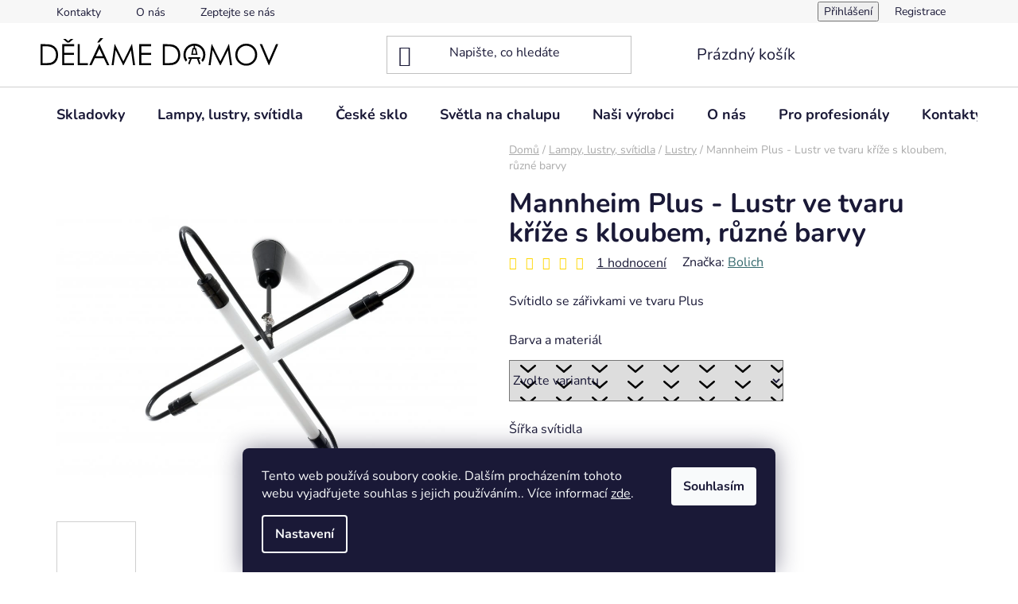

--- FILE ---
content_type: text/html; charset=utf-8
request_url: https://www.delamedomov.cz/mannheim-plus/
body_size: 40075
content:
<!doctype html><html lang="cs" dir="ltr" class="header-background-light external-fonts-loaded"><head><meta charset="utf-8" /><meta name="viewport" content="width=device-width,initial-scale=1" /><title>Mannheim Plus - Lustr ve tvaru kříže s kloubem, různé barvy - Bolich- Dělámedomov.cz</title><link rel="preconnect" href="https://cdn.myshoptet.com" /><link rel="dns-prefetch" href="https://cdn.myshoptet.com" /><link rel="preload" href="https://cdn.myshoptet.com/prj/dist/master/cms/libs/jquery/jquery-1.11.3.min.js" as="script" /><link href="https://cdn.myshoptet.com/prj/dist/master/cms/templates/frontend_templates/shared/css/font-face/nunito.css" rel="stylesheet"><link href="https://cdn.myshoptet.com/prj/dist/master/shop/dist/font-shoptet-13.css.3c47e30adfa2e9e2683b.css" rel="stylesheet"><script>
dataLayer = [];
dataLayer.push({'shoptet' : {
    "pageId": 941,
    "pageType": "productDetail",
    "currency": "CZK",
    "currencyInfo": {
        "decimalSeparator": ",",
        "exchangeRate": 1,
        "priceDecimalPlaces": 2,
        "symbol": "K\u010d",
        "symbolLeft": 0,
        "thousandSeparator": " "
    },
    "language": "cs",
    "projectId": 415175,
    "product": {
        "id": 1169,
        "guid": "e3dc5838-7de4-11eb-864f-0cc47a6c8f54",
        "hasVariants": true,
        "codes": [
            {
                "code": "115\/1"
            },
            {
                "code": "115\/2"
            },
            {
                "code": "115\/3"
            },
            {
                "code": "115\/4"
            },
            {
                "code": "115\/5"
            },
            {
                "code": "115\/6"
            },
            {
                "code": "115\/7"
            },
            {
                "code": "115\/8"
            },
            {
                "code": "115\/9"
            },
            {
                "code": "115\/10"
            },
            {
                "code": "115\/11"
            },
            {
                "code": "115\/12"
            },
            {
                "code": "115\/13"
            },
            {
                "code": "115\/14"
            },
            {
                "code": "115\/15"
            },
            {
                "code": "115\/16"
            },
            {
                "code": "115\/17"
            },
            {
                "code": "115\/18"
            },
            {
                "code": "115\/19"
            },
            {
                "code": "115\/20"
            },
            {
                "code": "115\/21"
            },
            {
                "code": "115\/22"
            },
            {
                "code": "115\/23"
            },
            {
                "code": "115\/24"
            },
            {
                "code": "115\/25"
            },
            {
                "code": "115\/26"
            },
            {
                "code": "115\/27"
            },
            {
                "code": "115\/28"
            },
            {
                "code": "115\/29"
            },
            {
                "code": "115\/30"
            },
            {
                "code": "115\/31"
            },
            {
                "code": "115\/32"
            },
            {
                "code": "115\/33"
            },
            {
                "code": "115\/34"
            },
            {
                "code": "115\/35"
            },
            {
                "code": "115\/36"
            },
            {
                "code": "115\/37"
            },
            {
                "code": "115\/38"
            },
            {
                "code": "115\/39"
            },
            {
                "code": "115\/40"
            },
            {
                "code": "115\/41"
            },
            {
                "code": "115\/42"
            },
            {
                "code": "115\/43"
            },
            {
                "code": "115\/44"
            },
            {
                "code": "115\/45"
            },
            {
                "code": "115\/46"
            },
            {
                "code": "115\/47"
            },
            {
                "code": "115\/48"
            },
            {
                "code": "115\/49"
            },
            {
                "code": "115\/50"
            },
            {
                "code": "115\/51"
            },
            {
                "code": "115\/52"
            },
            {
                "code": "115\/53"
            },
            {
                "code": "115\/54"
            },
            {
                "code": "115\/55"
            },
            {
                "code": "115\/56"
            },
            {
                "code": "115\/57"
            },
            {
                "code": "115\/58"
            },
            {
                "code": "115\/59"
            },
            {
                "code": "115\/60"
            }
        ],
        "name": "Mannheim Plus - Lustr ve tvaru k\u0159\u00ed\u017ee s kloubem, r\u016fzn\u00e9 barvy",
        "appendix": "",
        "weight": 0,
        "manufacturer": "Bolich",
        "manufacturerGuid": "1EF5333D10A66E20BF35DA0BA3DED3EE",
        "currentCategory": "Lampy, lustry a sv\u00edtidla | Designov\u00e9 lustry",
        "currentCategoryGuid": "a28e4314-792e-11ec-9a95-ecf4bbd76e50",
        "defaultCategory": "Lampy, lustry a sv\u00edtidla | Designov\u00e9 lustry",
        "defaultCategoryGuid": "a28e4314-792e-11ec-9a95-ecf4bbd76e50",
        "currency": "CZK",
        "priceWithVatMin": 24416,
        "priceWithVatMax": 29970
    },
    "stocks": [
        {
            "id": "ext",
            "title": "Sklad",
            "isDeliveryPoint": 0,
            "visibleOnEshop": 1
        }
    ],
    "cartInfo": {
        "id": null,
        "freeShipping": false,
        "freeShippingFrom": null,
        "leftToFreeGift": {
            "formattedPrice": "0 K\u010d",
            "priceLeft": 0
        },
        "freeGift": false,
        "leftToFreeShipping": {
            "priceLeft": null,
            "dependOnRegion": null,
            "formattedPrice": null
        },
        "discountCoupon": [],
        "getNoBillingShippingPrice": {
            "withoutVat": 0,
            "vat": 0,
            "withVat": 0
        },
        "cartItems": [],
        "taxMode": "ORDINARY"
    },
    "cart": [],
    "customer": {
        "priceRatio": 1,
        "priceListId": 1,
        "groupId": null,
        "registered": false,
        "mainAccount": false
    }
}});
dataLayer.push({'cookie_consent' : {
    "marketing": "denied",
    "analytics": "denied"
}});
document.addEventListener('DOMContentLoaded', function() {
    shoptet.consent.onAccept(function(agreements) {
        if (agreements.length == 0) {
            return;
        }
        dataLayer.push({
            'cookie_consent' : {
                'marketing' : (agreements.includes(shoptet.config.cookiesConsentOptPersonalisation)
                    ? 'granted' : 'denied'),
                'analytics': (agreements.includes(shoptet.config.cookiesConsentOptAnalytics)
                    ? 'granted' : 'denied')
            },
            'event': 'cookie_consent'
        });
    });
});
</script>
<meta property="og:type" content="website"><meta property="og:site_name" content="delamedomov.cz"><meta property="og:url" content="https://www.delamedomov.cz/mannheim-plus/"><meta property="og:title" content="Mannheim Plus - Lustr ve tvaru kříže s kloubem, různé barvy - Bolich- Dělámedomov.cz"><meta name="author" content="Dělámedomov.cz"><meta name="web_author" content="Shoptet.cz"><meta name="dcterms.rightsHolder" content="www.delamedomov.cz"><meta name="robots" content="index,follow"><meta property="og:image" content="https://cdn.myshoptet.com/usr/www.delamedomov.cz/user/shop/big/1169-2_mannheim-plus-lustr-ve-tvaru-krize-s-kloubem--ruzne-barvy.jpg?6225d651"><meta property="og:description" content="Mannheim Plus - Lustr ve tvaru kříže s kloubem, různé barvy. Svítidlo se zářivkami ve tvaru Plus"><meta name="description" content="Mannheim Plus - Lustr ve tvaru kříže s kloubem, různé barvy. Svítidlo se zářivkami ve tvaru Plus"><meta property="product:price:amount" content="24416"><meta property="product:price:currency" content="CZK"><style>:root {--color-primary: #34696d;--color-primary-h: 184;--color-primary-s: 35%;--color-primary-l: 32%;--color-primary-hover: #006f9b;--color-primary-hover-h: 197;--color-primary-hover-s: 100%;--color-primary-hover-l: 30%;--color-secondary: #41946A;--color-secondary-h: 150;--color-secondary-s: 39%;--color-secondary-l: 42%;--color-secondary-hover: #087F44;--color-secondary-hover-h: 150;--color-secondary-hover-s: 88%;--color-secondary-hover-l: 26%;--color-tertiary: #34ff34;--color-tertiary-h: 120;--color-tertiary-s: 100%;--color-tertiary-l: 60%;--color-tertiary-hover: #32cb00;--color-tertiary-hover-h: 105;--color-tertiary-hover-s: 100%;--color-tertiary-hover-l: 40%;--color-header-background: #ffffff;--template-font: "Nunito";--template-headings-font: "Nunito";--header-background-url: url("[data-uri]");--cookies-notice-background: #1A1937;--cookies-notice-color: #F8FAFB;--cookies-notice-button-hover: #f5f5f5;--cookies-notice-link-hover: #27263f;--templates-update-management-preview-mode-content: "Náhled aktualizací šablony je aktivní pro váš prohlížeč."}</style>
    
    <link href="https://cdn.myshoptet.com/prj/dist/master/shop/dist/main-13.less.fdb02770e668ba5a70b5.css" rel="stylesheet" />
    
    <script>var shoptet = shoptet || {};</script>
    <script src="https://cdn.myshoptet.com/prj/dist/master/shop/dist/main-3g-header.js.05f199e7fd2450312de2.js"></script>
<!-- User include --><!-- api 427(81) html code header -->
<link rel="stylesheet" href="https://cdn.myshoptet.com/usr/api2.dklab.cz/user/documents/_doplnky/instagram/415175/8/415175_8.css" type="text/css" /><style>
        :root {
            --dklab-instagram-header-color: #000000;  
            --dklab-instagram-header-background: #DDDDDD;  
            --dklab-instagram-font-weight: 400;
            --dklab-instagram-font-size: 120%;
            --dklab-instagram-logoUrl: url(https://cdn.myshoptet.com/usr/api2.dklab.cz/user/documents/_doplnky/instagram/img/logo-duha.png); 
            --dklab-instagram-logo-size-width: 25px;
            --dklab-instagram-logo-size-height: 25px;                        
            --dklab-instagram-hover-content: "\e902";                        
            --dklab-instagram-padding: 0px;                        
            --dklab-instagram-border-color: #888888;
            
        }
        </style>
<!-- service 421(75) html code header -->
<style>
body:not(.template-07):not(.template-09):not(.template-10):not(.template-11):not(.template-12):not(.template-13):not(.template-14) #return-to-top i::before {content: 'a';}
#return-to-top i:before {content: '\e911';}
#return-to-top {
z-index: 99999999;
    position: fixed;
    bottom: 45px;
    right: 20px;
background: rgba(0, 0, 0, 0.7);
    width: 50px;
    height: 50px;
    display: block;
    text-decoration: none;
    -webkit-border-radius: 35px;
    -moz-border-radius: 35px;
    border-radius: 35px;
    display: none;
    -webkit-transition: all 0.3s linear;
    -moz-transition: all 0.3s ease;
    -ms-transition: all 0.3s ease;
    -o-transition: all 0.3s ease;
    transition: all 0.3s ease;
}
#return-to-top i {color: #fff;margin: -10px 0 0 -10px;position: relative;left: 50%;top: 50%;font-size: 19px;-webkit-transition: all 0.3s ease;-moz-transition: all 0.3s ease;-ms-transition: all 0.3s ease;-o-transition: all 0.3s ease;transition: all 0.3s ease;height: 20px;width: 20px;text-align: center;display: block;font-style: normal;}
#return-to-top:hover {
    background: rgba(0, 0, 0, 0.9);
}
#return-to-top:hover i {
    color: #fff;
}
.icon-chevron-up::before {
font-weight: bold;
}
.ordering-process #return-to-top{display: none !important;}
</style>
<!-- service 427(81) html code header -->
<link rel="stylesheet" href="https://cdn.myshoptet.com/usr/api2.dklab.cz/user/documents/_doplnky/instagram/font/instagramplus.css" type="text/css" />

<!-- service 417(71) html code header -->
<style>
@media screen and (max-width: 767px) {
body.sticky-mobile:not(.paxio-merkur):not(.venus) .dropdown {display: none !important;}
body.sticky-mobile:not(.paxio-merkur):not(.venus) .languagesMenu{right: 98px; position: absolute;}
body.sticky-mobile:not(.paxio-merkur):not(.venus) .languagesMenu .caret{display: none !important;}
body.sticky-mobile:not(.paxio-merkur):not(.venus) .languagesMenu.open .languagesMenu__content {display: block;right: 0;left: auto;}
.template-12 #header .site-name {max-width: 40% !important;}
}
@media screen and (-ms-high-contrast: active), (-ms-high-contrast: none) {
.template-12 #header {position: fixed; width: 100%;}
.template-12 #content-wrapper.content-wrapper{padding-top: 80px;}
}
.sticky-mobile #header-image{display: none;}
@media screen and (max-width: 640px) {
.template-04.sticky-mobile #header-cart{position: fixed;top: 3px;right: 92px;}
.template-04.sticky-mobile #header-cart::before {font-size: 32px;}
.template-04.sticky-mobile #header-cart strong{display: none;}
}
@media screen and (min-width: 641px) {
.dklabGarnet #main-wrapper {overflow: visible !important;}
}
.dklabGarnet.sticky-mobile #logo img {top: 0 !important;}
@media screen and (min-width: 768px){
.top-navigation-bar .site-name {display: none;}
}
/*NOVÁ VERZE MOBILNÍ HLAVIČKY*/
@media screen and (max-width: 767px){
.scrolled-down body:not(.ordering-process):not(.search-window-visible) .top-navigation-bar {transform: none !important;}
.scrolled-down body:not(.ordering-process):not(.search-window-visible) #header .site-name {transform: none !important;}
.scrolled-down body:not(.ordering-process):not(.search-window-visible) #header .cart-count {transform: none !important;}
.scrolled-down #header {transform: none !important;}

body.template-11.mobile-header-version-1:not(.paxio-merkur):not(.venus) .top-navigation-bar .site-name{display: none !important;}
body.template-11.mobile-header-version-1:not(.paxio-merkur):not(.venus) #header .cart-count {top: -39px !important;position: absolute !important;}
.template-11.sticky-mobile.mobile-header-version-1 .responsive-tools > a[data-target="search"] {visibility: visible;}
.template-12.mobile-header-version-1 #header{position: fixed !important;}
.template-09.mobile-header-version-1.sticky-mobile .top-nav .subnav-left {visibility: visible;}
}

/*Disco*/
@media screen and (min-width: 768px){
.template-13:not(.jupiter) #header, .template-14 #header{position: sticky;top: 0;z-index: 8;}
.template-14.search-window-visible #header{z-index: 9999;}
body.navigation-hovered::before {z-index: 7;}
/*
.template-13 .top-navigation-bar{z-index: 10000;}
.template-13 .popup-widget {z-index: 10001;}
*/
.scrolled .template-13 #header, .scrolled .template-14 #header{box-shadow: 0 2px 10px rgba(0,0,0,0.1);}
.search-focused::before{z-index: 8;}
.top-navigation-bar{z-index: 9;position: relative;}
.paxio-merkur.top-navigation-menu-visible #header .search-form .form-control {z-index: 1;}
.paxio-merkur.top-navigation-menu-visible .search-form::before {z-index: 1;}
.scrolled .popup-widget.cart-widget {position: fixed;top: 68px !important;}

/* MERKUR */
.paxio-merkur.sticky-mobile.template-11 #oblibeneBtn{line-height: 70px !important;}
}


/* VENUS */
@media screen and (min-width: 768px){
.venus.sticky-mobile:not(.ordering-process) #header {position: fixed !important;width: 100%;transform: none !important;translate: none !important;box-shadow: 0 2px 10px rgba(0,0,0,0.1);visibility: visible !important;opacity: 1 !important;}
.venus.sticky-mobile:not(.ordering-process) .overall-wrapper{padding-top: 160px;}
.venus.sticky-mobile.type-index:not(.ordering-process) .overall-wrapper{padding-top: 85px;}
.venus.sticky-mobile:not(.ordering-process) #content-wrapper.content-wrapper {padding-top: 0 !important;}
}
@media screen and (max-width: 767px){
.template-14 .top-navigation-bar > .site-name{display: none !important;}
.template-14 #header .header-top .header-top-wrapper .site-name{margin: 0;}
}
/* JUPITER */
@media screen and (max-width: 767px){
.scrolled-down body.jupiter:not(.ordering-process):not(.search-window-visible) #header .site-name {-webkit-transform: translateX(-50%) !important;transform: translateX(-50%) !important;}
}
@media screen and (min-width: 768px){
.jupiter.sticky-header #header::after{display: none;}
.jupiter.sticky-header #header{position: fixed; top: 0; width: 100%;z-index: 99;}
.jupiter.sticky-header.ordering-process #header{position: relative;}
.jupiter.sticky-header .overall-wrapper{padding-top: 182px;}
.jupiter.sticky-header.ordering-process .overall-wrapper{padding-top: 0;}
.jupiter.sticky-header #header .header-top {height: 80px;}
}
</style>
<!-- project html code header -->
<meta name="p:domain_verify" content="9b453ae2597008959d6f177204eb9a38"/><!--<pinterest link> -->
<meta name="seznam-wmt" content="qZj4FgxmrjbsEyG6cIUn0kJ1JRj8i6AF" />
<link rel="apple-touch-icon" sizes="180x180" href="/user/documents/apple-touch-icon.png">
<link rel="icon" type="image/png" sizes="32x32" href="/user/documents/favicon-32x32.png">
<link rel="icon" type="image/png" sizes="16x16" href="/user/documents/favicon-16x16.png">
<!-- <link rel="manifest" href="/user/documents/site.webmanifest"> -->
<link rel="mask-icon" href="/user/documents/safari-pinned-tab.svg" color="#5bbad5">
<link rel="shortcut icon" href="/user/documents/favicon.ico">
<meta name="msapplication-TileColor" content="#ffc40d">
<meta name="msapplication-config" content="/user/documents/browserconfig.xml">
<meta name="theme-color" content="#ffffff">
<link rel="icon" href="https://www.delamedomov.cz/user/documents/favicon.ico?v=2" />
<link rel="stylesheet" type="text/css" href="/user/documents/custom-css-delamedomov.css">
<style type="text/css">
.order-button-suffix {
    display: none;
}
.stars .star.star-on::before, .stars .star.star-half::before {
    color: gold;
}
.btn.btn-conversion:hover, a.btn.btn-conversion:hover, .btn.btn-cart:hover, a.btn.btn-cart:hover {
    color: #000000;
}
.titulka {
    width: 21%;
    float: left;
    border: 1px solid grey;
    border-radius: 25px;
    padding: 2%;
    text-align: center;
    background: white;
    margin: -10% 2% 1% 2%;
    position: relative;
}
.ifo-historie{
width: 100%;
float: left;
display: flex;
flex-wrap: wrap;
margin-bottom: 2%;
}
.ifo-historie div{
width: 32%;
}
.ifo-historie div:nth-of-type(2){
margin: 0 2%;
}

.news-item {
max-width: 20%;
float: left;
border: 1px solid grey;
margin-bottom: 5%;
border-radius: 25px;
}
.news-item h2 {
text-align: center; 
}
.footer-vyrobci{
margin-top: 25px;
}
.profi-gallery {
    display: grid;
    grid-template-columns: repeat(4, 1fr);
    gap: 24px;
    margin: 3rem 0;
}

.profi-img {
    width: 100%;
    height: auto;
    display: block;
    object-fit: cover;
}

@media only screen and (max-width: 575px) {
  .titulka {
  width:95%;
  margin-top: 2%;
  }
  .titulka-main {
  display:none;
  }
  .kotakty-page {
	width: 100%;
	padding-left: 0px;
	}
  .profi-gallery {
  grid-template-columns: 1fr;
  gap: 16px;
  }
 }
 /* Tablet */
@media (max-width: 991px) {
    .profi-gallery {
        grid-template-columns: repeat(2, 1fr);
    }
}
</style>
<!-- /User include --><link rel="canonical" href="https://www.delamedomov.cz/mannheim-plus/" />    <!-- Global site tag (gtag.js) - Google Analytics -->
    <script async src="https://www.googletagmanager.com/gtag/js?id=G-61NRK8P16P"></script>
    <script>
        
        window.dataLayer = window.dataLayer || [];
        function gtag(){dataLayer.push(arguments);}
        

                    console.debug('default consent data');

            gtag('consent', 'default', {"ad_storage":"denied","analytics_storage":"denied","ad_user_data":"denied","ad_personalization":"denied","wait_for_update":500});
            dataLayer.push({
                'event': 'default_consent'
            });
        
        gtag('js', new Date());

                gtag('config', 'UA-195549234-1', { 'groups': "UA" });
        
                gtag('config', 'G-61NRK8P16P', {"groups":"GA4","send_page_view":false,"content_group":"productDetail","currency":"CZK","page_language":"cs"});
        
                gtag('config', 'AW-10875818070', {"allow_enhanced_conversions":true});
        
        
        
        
        
                    gtag('event', 'page_view', {"send_to":"GA4","page_language":"cs","content_group":"productDetail","currency":"CZK"});
        
                gtag('set', 'currency', 'CZK');

        gtag('event', 'view_item', {
            "send_to": "UA",
            "items": [
                {
                    "id": "115\/1",
                    "name": "Mannheim Plus - Lustr ve tvaru k\u0159\u00ed\u017ee s kloubem, r\u016fzn\u00e9 barvy",
                    "category": "Lampy, lustry a sv\u00edtidla \/ Designov\u00e9 lustry",
                                        "brand": "Bolich",
                                                            "variant": "Barva a materi\u00e1l: Tmav\u00e1 \u010dern\u00e1, RAL 9005 - z\u00e1kladn\u00ed proveden\u00ed, \u0160\u00ed\u0159ka sv\u00edtidla: 900 mm, V\u00fd\u0161ka sv\u00edtidla: 650 mm - z\u00e1kladn\u00ed proveden\u00ed",
                                        "price": 20178.51
                }
            ]
        });
        
        
        
        
        
                    gtag('event', 'view_item', {"send_to":"GA4","page_language":"cs","content_group":"productDetail","value":20178.509999999998,"currency":"CZK","items":[{"item_id":"115\/1","item_name":"Mannheim Plus - Lustr ve tvaru k\u0159\u00ed\u017ee s kloubem, r\u016fzn\u00e9 barvy","item_brand":"Bolich","item_category":"Lampy, lustry a sv\u00edtidla","item_category2":"Designov\u00e9 lustry","item_variant":"115\/1~Barva a materi\u00e1l: Tmav\u00e1 \u010dern\u00e1, RAL 9005 - z\u00e1kladn\u00ed proveden\u00ed, \u0160\u00ed\u0159ka sv\u00edtidla: 900 mm, V\u00fd\u0161ka sv\u00edtidla: 650 mm - z\u00e1kladn\u00ed proveden\u00ed","price":20178.509999999998,"quantity":1,"index":0}]});
        
        
        
        
        
        
        
        document.addEventListener('DOMContentLoaded', function() {
            if (typeof shoptet.tracking !== 'undefined') {
                for (var id in shoptet.tracking.bannersList) {
                    gtag('event', 'view_promotion', {
                        "send_to": "UA",
                        "promotions": [
                            {
                                "id": shoptet.tracking.bannersList[id].id,
                                "name": shoptet.tracking.bannersList[id].name,
                                "position": shoptet.tracking.bannersList[id].position
                            }
                        ]
                    });
                }
            }

            shoptet.consent.onAccept(function(agreements) {
                if (agreements.length !== 0) {
                    console.debug('gtag consent accept');
                    var gtagConsentPayload =  {
                        'ad_storage': agreements.includes(shoptet.config.cookiesConsentOptPersonalisation)
                            ? 'granted' : 'denied',
                        'analytics_storage': agreements.includes(shoptet.config.cookiesConsentOptAnalytics)
                            ? 'granted' : 'denied',
                                                                                                'ad_user_data': agreements.includes(shoptet.config.cookiesConsentOptPersonalisation)
                            ? 'granted' : 'denied',
                        'ad_personalization': agreements.includes(shoptet.config.cookiesConsentOptPersonalisation)
                            ? 'granted' : 'denied',
                        };
                    console.debug('update consent data', gtagConsentPayload);
                    gtag('consent', 'update', gtagConsentPayload);
                    dataLayer.push(
                        { 'event': 'update_consent' }
                    );
                }
            });
        });
    </script>
</head><body class="desktop id-941 in-stropni-industrialni-svitidla-s-ramenem template-13 type-product type-detail one-column-body columns-4 smart-labels-active ums_forms_redesign--off ums_a11y_category_page--on ums_discussion_rating_forms--off ums_flags_display_unification--on ums_a11y_login--on mobile-header-version-0"><noscript>
    <style>
        #header {
            padding-top: 0;
            position: relative !important;
            top: 0;
        }
        .header-navigation {
            position: relative !important;
        }
        .overall-wrapper {
            margin: 0 !important;
        }
        body:not(.ready) {
            visibility: visible !important;
        }
    </style>
    <div class="no-javascript">
        <div class="no-javascript__title">Musíte změnit nastavení vašeho prohlížeče</div>
        <div class="no-javascript__text">Podívejte se na: <a href="https://www.google.com/support/bin/answer.py?answer=23852">Jak povolit JavaScript ve vašem prohlížeči</a>.</div>
        <div class="no-javascript__text">Pokud používáte software na blokování reklam, může být nutné povolit JavaScript z této stránky.</div>
        <div class="no-javascript__text">Děkujeme.</div>
    </div>
</noscript>

        <div id="fb-root"></div>
        <script>
            window.fbAsyncInit = function() {
                FB.init({
//                    appId            : 'your-app-id',
                    autoLogAppEvents : true,
                    xfbml            : true,
                    version          : 'v19.0'
                });
            };
        </script>
        <script async defer crossorigin="anonymous" src="https://connect.facebook.net/cs_CZ/sdk.js"></script>    <div class="siteCookies siteCookies--bottom siteCookies--dark js-siteCookies" role="dialog" data-testid="cookiesPopup" data-nosnippet>
        <div class="siteCookies__form">
            <div class="siteCookies__content">
                <div class="siteCookies__text">
                    Tento web používá soubory cookie. Dalším procházením tohoto webu vyjadřujete souhlas s jejich používáním.. Více informací <a href="http://www.delamedomov.cz/podminky-ochrany-osobnich-udaju/" target="\">zde</a>.
                </div>
                <p class="siteCookies__links">
                    <button class="siteCookies__link js-cookies-settings" aria-label="Nastavení cookies" data-testid="cookiesSettings">Nastavení</button>
                </p>
            </div>
            <div class="siteCookies__buttonWrap">
                                <button class="siteCookies__button js-cookiesConsentSubmit" value="all" aria-label="Přijmout cookies" data-testid="buttonCookiesAccept">Souhlasím</button>
            </div>
        </div>
        <script>
            document.addEventListener("DOMContentLoaded", () => {
                const siteCookies = document.querySelector('.js-siteCookies');
                document.addEventListener("scroll", shoptet.common.throttle(() => {
                    const st = document.documentElement.scrollTop;
                    if (st > 1) {
                        siteCookies.classList.add('siteCookies--scrolled');
                    } else {
                        siteCookies.classList.remove('siteCookies--scrolled');
                    }
                }, 100));
            });
        </script>
    </div>
<a href="#content" class="skip-link sr-only">Přejít na obsah</a><div class="overall-wrapper"><div class="user-action"><div class="container">
    <div class="user-action-in">
                    <div id="login" class="user-action-login popup-widget login-widget" role="dialog" aria-labelledby="loginHeading">
        <div class="popup-widget-inner">
                            <h2 id="loginHeading">Přihlášení k vašemu účtu</h2><div id="customerLogin"><form action="/action/Customer/Login/" method="post" id="formLoginIncluded" class="csrf-enabled formLogin" data-testid="formLogin"><input type="hidden" name="referer" value="" /><div class="form-group"><div class="input-wrapper email js-validated-element-wrapper no-label"><input type="email" name="email" class="form-control" autofocus placeholder="E-mailová adresa (např. jan@novak.cz)" data-testid="inputEmail" autocomplete="email" required /></div></div><div class="form-group"><div class="input-wrapper password js-validated-element-wrapper no-label"><input type="password" name="password" class="form-control" placeholder="Heslo" data-testid="inputPassword" autocomplete="current-password" required /><span class="no-display">Nemůžete vyplnit toto pole</span><input type="text" name="surname" value="" class="no-display" /></div></div><div class="form-group"><div class="login-wrapper"><button type="submit" class="btn btn-secondary btn-text btn-login" data-testid="buttonSubmit">Přihlásit se</button><div class="password-helper"><a href="/registrace/" data-testid="signup" rel="nofollow">Nová registrace</a><a href="/klient/zapomenute-heslo/" rel="nofollow">Zapomenuté heslo</a></div></div></div></form>
</div>                    </div>
    </div>

                <div id="cart-widget" class="user-action-cart popup-widget cart-widget loader-wrapper" data-testid="popupCartWidget" role="dialog" aria-hidden="true">
            <div class="popup-widget-inner cart-widget-inner place-cart-here">
                <div class="loader-overlay">
                    <div class="loader"></div>
                </div>
            </div>
        </div>
    </div>
</div>
</div><div class="top-navigation-bar" data-testid="topNavigationBar">

    <div class="container">

                            <div class="top-navigation-menu">
                <ul class="top-navigation-bar-menu">
                                            <li class="top-navigation-menu-item-893">
                            <a href="/kontakty/" title="Kontakty">Kontakty</a>
                        </li>
                                            <li class="top-navigation-menu-item-27">
                            <a href="/o-nas/" title="Naše cesta k designovým světlům">O nás</a>
                        </li>
                                            <li class="top-navigation-menu-item-29">
                            <a href="/kontakt-form/" title="Zeptejte se nás">Zeptejte se nás</a>
                        </li>
                                    </ul>
                <div class="top-navigation-menu-trigger">Více</div>
                <ul class="top-navigation-bar-menu-helper"></ul>
            </div>
        
        <div class="top-navigation-tools">
                        <button class="top-nav-button top-nav-button-login toggle-window" type="button" data-target="login" aria-haspopup="dialog" aria-controls="login" aria-expanded="false" data-testid="signin"><span>Přihlášení</span></button>
    <a href="/registrace/" class="top-nav-button top-nav-button-register" data-testid="headerSignup">Registrace</a>
        </div>

    </div>

</div>
<header id="header">
        <div class="header-top">
            <div class="container navigation-wrapper header-top-wrapper">
                <div class="site-name"><a href="/" data-testid="linkWebsiteLogo"><img src="https://cdn.myshoptet.com/usr/www.delamedomov.cz/user/logos/2022_logo-final-21.svg" alt="Dělámedomov.cz" fetchpriority="low" /></a></div>                <div class="search" itemscope itemtype="https://schema.org/WebSite">
                    <meta itemprop="headline" content="Designové lustry"/><meta itemprop="url" content="https://www.delamedomov.cz"/><meta itemprop="text" content="Mannheim Plus - Lustr ve tvaru kříže s kloubem, různé barvy. Svítidlo se zářivkami ve tvaru Plus"/>                    <form action="/action/ProductSearch/prepareString/" method="post"
    id="formSearchForm" class="search-form compact-form js-search-main"
    itemprop="potentialAction" itemscope itemtype="https://schema.org/SearchAction" data-testid="searchForm">
    <fieldset>
        <meta itemprop="target"
            content="https://www.delamedomov.cz/vyhledavani/?string={string}"/>
        <input type="hidden" name="language" value="cs"/>
        
            
    <span class="search-input-icon" aria-hidden="true"></span>

<input
    type="search"
    name="string"
        class="query-input form-control search-input js-search-input"
    placeholder="Napište, co hledáte"
    autocomplete="off"
    required
    itemprop="query-input"
    aria-label="Vyhledávání"
    data-testid="searchInput"
>
            <button type="submit" class="btn btn-default search-button" data-testid="searchBtn">Hledat</button>
        
    </fieldset>
</form>
                </div>
                <div class="navigation-buttons">
                    <a href="#" class="toggle-window" data-target="search" data-testid="linkSearchIcon"><span class="sr-only">Hledat</span></a>
                        
    <a href="/kosik/" class="btn btn-icon toggle-window cart-count" data-target="cart" data-hover="true" data-redirect="true" data-testid="headerCart" rel="nofollow" aria-haspopup="dialog" aria-expanded="false" aria-controls="cart-widget">
        
                <span class="sr-only">Nákupní košík</span>
        
            <span class="cart-price visible-lg-inline-block" data-testid="headerCartPrice">
                                    Prázdný košík                            </span>
        
    
            </a>
                    <a href="#" class="toggle-window" data-target="navigation" data-testid="hamburgerMenu"></a>
                </div>
            </div>
        </div>
        <div class="header-bottom">
            <div class="container navigation-wrapper header-bottom-wrapper js-navigation-container">
                <nav id="navigation" aria-label="Hlavní menu" data-collapsible="true"><div class="navigation-in menu"><ul class="menu-level-1" role="menubar" data-testid="headerMenuItems"><li class="menu-item-1541" role="none"><a href="/skladovky/" data-testid="headerMenuItem" role="menuitem" aria-expanded="false"><b>Skladovky</b></a></li>
<li class="menu-item-854 ext" role="none"><a href="/industrialni-svitidla/" data-testid="headerMenuItem" role="menuitem" aria-haspopup="true" aria-expanded="false"><b>Lampy, lustry, svítidla</b><span class="submenu-arrow"></span></a><ul class="menu-level-2" aria-label="Lampy, lustry, svítidla" tabindex="-1" role="menu"><li class="menu-item-809 has-third-level" role="none"><a href="/stropni-industrialni-svitidla/" class="menu-image" data-testid="headerMenuItem" tabindex="-1" aria-hidden="true"><img src="data:image/svg+xml,%3Csvg%20width%3D%22140%22%20height%3D%22100%22%20xmlns%3D%22http%3A%2F%2Fwww.w3.org%2F2000%2Fsvg%22%3E%3C%2Fsvg%3E" alt="" aria-hidden="true" width="140" height="100"  data-src="https://cdn.myshoptet.com/usr/www.delamedomov.cz/user/categories/thumb/porcel__nov___sv__tidlo_contrast_edenryd_crystal.jpg" fetchpriority="low" /></a><div><a href="/stropni-industrialni-svitidla/" data-testid="headerMenuItem" role="menuitem"><span>Stropní</span></a>
                                                    <ul class="menu-level-3" role="menu">
                                                                    <li class="menu-item-950" role="none">
                                        <a href="/stropni-industrialni-svitidla-bez-ramene/" data-testid="headerMenuItem" role="menuitem">
                                            Přisazená</a>,                                    </li>
                                                                    <li class="menu-item-839" role="none">
                                        <a href="/vestavna-industrialni-svitidla/" data-testid="headerMenuItem" role="menuitem">
                                            Vestavná</a>                                    </li>
                                                            </ul>
                        </div></li><li class="menu-item-710 has-third-level" role="none"><a href="/nastenna-industrialni-svitidla/" class="menu-image" data-testid="headerMenuItem" tabindex="-1" aria-hidden="true"><img src="data:image/svg+xml,%3Csvg%20width%3D%22140%22%20height%3D%22100%22%20xmlns%3D%22http%3A%2F%2Fwww.w3.org%2F2000%2Fsvg%22%3E%3C%2Fsvg%3E" alt="" aria-hidden="true" width="140" height="100"  data-src="https://cdn.myshoptet.com/usr/www.delamedomov.cz/user/categories/thumb/100630_n__st__nn___sv__tidlo_halfshade_rozsv__ceno.jpg" fetchpriority="low" /></a><div><a href="/nastenna-industrialni-svitidla/" data-testid="headerMenuItem" role="menuitem"><span>Nástěnná</span></a>
                                                    <ul class="menu-level-3" role="menu">
                                                                    <li class="menu-item-944" role="none">
                                        <a href="/industrialni-nastenna-svitidla-na-zdi/" data-testid="headerMenuItem" role="menuitem">
                                            Přímo na zdi</a>,                                    </li>
                                                                    <li class="menu-item-947" role="none">
                                        <a href="/industrialni-nastenna-svitidla-rameno/" data-testid="headerMenuItem" role="menuitem">
                                            S ramenem</a>,                                    </li>
                                                                    <li class="menu-item-965" role="none">
                                        <a href="/industrialni-nastenna-kloubova-svitidla/" data-testid="headerMenuItem" role="menuitem">
                                            S kloubem</a>,                                    </li>
                                                                    <li class="menu-item-1257" role="none">
                                        <a href="/bodovky/" data-testid="headerMenuItem" role="menuitem">
                                            Bodovky</a>                                    </li>
                                                            </ul>
                        </div></li><li class="menu-item-731 has-third-level" role="none"><a href="/zavesna-industrialni-svitidla/" class="menu-image" data-testid="headerMenuItem" tabindex="-1" aria-hidden="true"><img src="data:image/svg+xml,%3Csvg%20width%3D%22140%22%20height%3D%22100%22%20xmlns%3D%22http%3A%2F%2Fwww.w3.org%2F2000%2Fsvg%22%3E%3C%2Fsvg%3E" alt="" aria-hidden="true" width="140" height="100"  data-src="https://cdn.myshoptet.com/usr/www.delamedomov.cz/user/categories/thumb/ke_erfurt_blau.jpg" fetchpriority="low" /></a><div><a href="/zavesna-industrialni-svitidla/" data-testid="headerMenuItem" role="menuitem"><span>Závěsná</span></a>
                                                    <ul class="menu-level-3" role="menu">
                                                                    <li class="menu-item-1530" role="none">
                                        <a href="/lustry/" data-testid="headerMenuItem" role="menuitem">
                                            Lustry</a>,                                    </li>
                                                                    <li class="menu-item-929" role="none">
                                        <a href="/industrialni-svitidla-zavesena-na-kabelu/" data-testid="headerMenuItem" role="menuitem">
                                            Na kabelu</a>,                                    </li>
                                                                    <li class="menu-item-932" role="none">
                                        <a href="/industrialni-svitidla-zavesena-na-retizku/" data-testid="headerMenuItem" role="menuitem">
                                            Na řetízku</a>,                                    </li>
                                                                    <li class="menu-item-797" role="none">
                                        <a href="/liniova-industrialni-svitidla/" data-testid="headerMenuItem" role="menuitem">
                                            Zavěšení v řadě</a>                                    </li>
                                                            </ul>
                        </div></li><li class="menu-item-941 has-third-level active" role="none"><a href="/stropni-industrialni-svitidla-s-ramenem/" class="menu-image" data-testid="headerMenuItem" tabindex="-1" aria-hidden="true"><img src="data:image/svg+xml,%3Csvg%20width%3D%22140%22%20height%3D%22100%22%20xmlns%3D%22http%3A%2F%2Fwww.w3.org%2F2000%2Fsvg%22%3E%3C%2Fsvg%3E" alt="" aria-hidden="true" width="140" height="100"  data-src="https://cdn.myshoptet.com/usr/www.delamedomov.cz/user/categories/thumb/potsdam_mosaz.jpg" fetchpriority="low" /></a><div><a href="/stropni-industrialni-svitidla-s-ramenem/" data-testid="headerMenuItem" role="menuitem"><span>Lustry</span></a>
                                                    <ul class="menu-level-3" role="menu">
                                                                    <li class="menu-item-803" role="none">
                                        <a href="/kolekce-mannheim/" data-testid="headerMenuItem" role="menuitem">
                                            Mannheim</a>,                                    </li>
                                                                    <li class="menu-item-1214" role="none">
                                        <a href="/sklenene-lustry-triplex-z-foukaneho-skla/" data-testid="headerMenuItem" role="menuitem">
                                            Triplex skleněné lustry</a>                                    </li>
                                                            </ul>
                        </div></li><li class="menu-item-728 has-third-level" role="none"><a href="/industrialni-stolni-svitidla-a-reflektory/" class="menu-image" data-testid="headerMenuItem" tabindex="-1" aria-hidden="true"><img src="data:image/svg+xml,%3Csvg%20width%3D%22140%22%20height%3D%22100%22%20xmlns%3D%22http%3A%2F%2Fwww.w3.org%2F2000%2Fsvg%22%3E%3C%2Fsvg%3E" alt="" aria-hidden="true" width="140" height="100"  data-src="https://cdn.myshoptet.com/usr/www.delamedomov.cz/user/categories/thumb/fulda_tisch.jpg" fetchpriority="low" /></a><div><a href="/industrialni-stolni-svitidla-a-reflektory/" data-testid="headerMenuItem" role="menuitem"><span>Stolní a reflektory</span></a>
                                                    <ul class="menu-level-3" role="menu">
                                                                    <li class="menu-item-977" role="none">
                                        <a href="/industrialni-stolni-svitidla/" data-testid="headerMenuItem" role="menuitem">
                                            Stolní</a>,                                    </li>
                                                                    <li class="menu-item-983" role="none">
                                        <a href="/industrialni-reflektory/" data-testid="headerMenuItem" role="menuitem">
                                            Reflektory</a>                                    </li>
                                                            </ul>
                        </div></li><li class="menu-item-815 has-third-level" role="none"><a href="/stojaci-industrialni-svitidla/" class="menu-image" data-testid="headerMenuItem" tabindex="-1" aria-hidden="true"><img src="data:image/svg+xml,%3Csvg%20width%3D%22140%22%20height%3D%22100%22%20xmlns%3D%22http%3A%2F%2Fwww.w3.org%2F2000%2Fsvg%22%3E%3C%2Fsvg%3E" alt="" aria-hidden="true" width="140" height="100"  data-src="https://cdn.myshoptet.com/usr/www.delamedomov.cz/user/categories/thumb/hamburg_gelenk_stand.jpg" fetchpriority="low" /></a><div><a href="/stojaci-industrialni-svitidla/" data-testid="headerMenuItem" role="menuitem"><span>Stojací</span></a>
                                                    <ul class="menu-level-3" role="menu">
                                                                    <li class="menu-item-968" role="none">
                                        <a href="/stojaci-interierove-lampy/" data-testid="headerMenuItem" role="menuitem">
                                            Interiérové</a>,                                    </li>
                                                                    <li class="menu-item-971" role="none">
                                        <a href="/stojaci-venkovni-lampy/" data-testid="headerMenuItem" role="menuitem">
                                            Zahradní</a>                                    </li>
                                                            </ul>
                        </div></li><li class="menu-item-773 has-third-level" role="none"><a href="/venkovni-industrialni-svitidla/" class="menu-image" data-testid="headerMenuItem" tabindex="-1" aria-hidden="true"><img src="data:image/svg+xml,%3Csvg%20width%3D%22140%22%20height%3D%22100%22%20xmlns%3D%22http%3A%2F%2Fwww.w3.org%2F2000%2Fsvg%22%3E%3C%2Fsvg%3E" alt="" aria-hidden="true" width="140" height="100"  data-src="https://cdn.myshoptet.com/usr/www.delamedomov.cz/user/categories/thumb/165252_kulat___sv__tidlo_z_lit__ho_hlin__ku.jpg" fetchpriority="low" /></a><div><a href="/venkovni-industrialni-svitidla/" data-testid="headerMenuItem" role="menuitem"><span>Venkovní</span></a>
                                                    <ul class="menu-level-3" role="menu">
                                                                    <li class="menu-item-959" role="none">
                                        <a href="/venkovni-zavesna-industrialni-svitidla/" data-testid="headerMenuItem" role="menuitem">
                                            Závěsná</a>,                                    </li>
                                                                    <li class="menu-item-962" role="none">
                                        <a href="/venkovni-stropni-industrialni-svitidla/" data-testid="headerMenuItem" role="menuitem">
                                            Stropní</a>,                                    </li>
                                                                    <li class="menu-item-956" role="none">
                                        <a href="/venkovni-nastenna-industrialni-svitidla/" data-testid="headerMenuItem" role="menuitem">
                                            Nástěnná</a>,                                    </li>
                                                                    <li class="menu-item-974" role="none">
                                        <a href="/venkovni-stojaci-industrialni-svitidla/" data-testid="headerMenuItem" role="menuitem">
                                            Zahradní</a>                                    </li>
                                                            </ul>
                        </div></li><li class="menu-item-1163 has-third-level" role="none"><a href="/kolekce-industrialnich-svitidel/" class="menu-image" data-testid="headerMenuItem" tabindex="-1" aria-hidden="true"><img src="data:image/svg+xml,%3Csvg%20width%3D%22140%22%20height%3D%22100%22%20xmlns%3D%22http%3A%2F%2Fwww.w3.org%2F2000%2Fsvg%22%3E%3C%2Fsvg%3E" alt="" aria-hidden="true" width="140" height="100"  data-src="https://cdn.myshoptet.com/usr/www.delamedomov.cz/user/categories/thumb/bolich-barvy.jpg" fetchpriority="low" /></a><div><a href="/kolekce-industrialnich-svitidel/" data-testid="headerMenuItem" role="menuitem"><span>Kolekce</span></a>
                                                    <ul class="menu-level-3" role="menu">
                                                                    <li class="menu-item-1546" role="none">
                                        <a href="/porcelanova-svetla-lindner-lisilux/" data-testid="headerMenuItem" role="menuitem">
                                            Porcelánová světla Lindner LISILUX</a>,                                    </li>
                                                                    <li class="menu-item-1248" role="none">
                                        <a href="/kombinovatelna-svetla-minimal/" data-testid="headerMenuItem" role="menuitem">
                                            Kombinace MINIMAL</a>,                                    </li>
                                                                    <li class="menu-item-1251" role="none">
                                        <a href="/kombinovatelna-svetla-medium/" data-testid="headerMenuItem" role="menuitem">
                                            Kombinace MEDIUM</a>,                                    </li>
                                                                    <li class="menu-item-1525" role="none">
                                        <a href="/kolekce-mannheim-2/" data-testid="headerMenuItem" role="menuitem">
                                            Mannheim</a>,                                    </li>
                                                                    <li class="menu-item-788" role="none">
                                        <a href="/kolekce-ebolicht/" data-testid="headerMenuItem" role="menuitem">
                                            EBOLICHT</a>,                                    </li>
                                                                    <li class="menu-item-1528" role="none">
                                        <a href="/coolicon-kolekce/" data-testid="headerMenuItem" role="menuitem">
                                            Coolicon smaltované lampy</a>,                                    </li>
                                                                    <li class="menu-item-845" role="none">
                                        <a href="/kolekce-50/" data-testid="headerMenuItem" role="menuitem">
                                            50</a>,                                    </li>
                                                                    <li class="menu-item-849" role="none">
                                        <a href="/kolekce-ebo/" data-testid="headerMenuItem" role="menuitem">
                                            ebo</a>,                                    </li>
                                                                    <li class="menu-item-827" role="none">
                                        <a href="/kolekce-formb/" data-testid="headerMenuItem" role="menuitem">
                                            FORM B</a>                                    </li>
                                                            </ul>
                        </div></li><li class="menu-item-1362" role="none"><a href="/svitidla-do-sauny/" class="menu-image" data-testid="headerMenuItem" tabindex="-1" aria-hidden="true"><img src="data:image/svg+xml,%3Csvg%20width%3D%22140%22%20height%3D%22100%22%20xmlns%3D%22http%3A%2F%2Fwww.w3.org%2F2000%2Fsvg%22%3E%3C%2Fsvg%3E" alt="" aria-hidden="true" width="140" height="100"  data-src="https://cdn.myshoptet.com/usr/www.delamedomov.cz/user/categories/thumb/101086_lisilux_porcel__nov___sv__tlo_do_sauny_s___irou_krytkou.jpg" fetchpriority="low" /></a><div><a href="/svitidla-do-sauny/" data-testid="headerMenuItem" role="menuitem"><span>Svítidla do sauny</span></a>
                        </div></li><li class="menu-item-902" role="none"><a href="/lindner/" class="menu-image" data-testid="headerMenuItem" tabindex="-1" aria-hidden="true"><img src="data:image/svg+xml,%3Csvg%20width%3D%22140%22%20height%3D%22100%22%20xmlns%3D%22http%3A%2F%2Fwww.w3.org%2F2000%2Fsvg%22%3E%3C%2Fsvg%3E" alt="" aria-hidden="true" width="140" height="100"  data-src="https://cdn.myshoptet.com/usr/www.delamedomov.cz/user/categories/thumb/100794_lisilux_stropn___sv__tidlo.jpg" fetchpriority="low" /></a><div><a href="/lindner/" data-testid="headerMenuItem" role="menuitem"><span>Světla na chalupu</span></a>
                        </div></li><li class="menu-item-1511" role="none"><a href="/svetla-do-koupelny/" class="menu-image" data-testid="headerMenuItem" tabindex="-1" aria-hidden="true"><img src="data:image/svg+xml,%3Csvg%20width%3D%22140%22%20height%3D%22100%22%20xmlns%3D%22http%3A%2F%2Fwww.w3.org%2F2000%2Fsvg%22%3E%3C%2Fsvg%3E" alt="" aria-hidden="true" width="140" height="100"  data-src="https://cdn.myshoptet.com/usr/www.delamedomov.cz/user/categories/thumb/porcel__nov___sv__tidlo_ohm_100-110_-_sauna.jpg" fetchpriority="low" /></a><div><a href="/svetla-do-koupelny/" data-testid="headerMenuItem" role="menuitem"><span>Světla do koupelny</span></a>
                        </div></li><li class="menu-item-905" role="none"><a href="/nahradni-dily/" class="menu-image" data-testid="headerMenuItem" tabindex="-1" aria-hidden="true"><img src="data:image/svg+xml,%3Csvg%20width%3D%22140%22%20height%3D%22100%22%20xmlns%3D%22http%3A%2F%2Fwww.w3.org%2F2000%2Fsvg%22%3E%3C%2Fsvg%3E" alt="" aria-hidden="true" width="140" height="100"  data-src="https://cdn.myshoptet.com/usr/www.delamedomov.cz/user/categories/thumb/100857_-___erven___prodlu__ovac___kabel__thpg.jpg" fetchpriority="low" /></a><div><a href="/nahradni-dily/" data-testid="headerMenuItem" role="menuitem"><span>Příslušenství a náhradní díly</span></a>
                        </div></li></ul></li>
<li class="menu-item-1004 ext" role="none"><a href="/ceske-sklo/" data-testid="headerMenuItem" role="menuitem" aria-haspopup="true" aria-expanded="false"><b>České sklo</b><span class="submenu-arrow"></span></a><ul class="menu-level-2" aria-label="České sklo" tabindex="-1" role="menu"><li class="menu-item-1022 has-third-level" role="none"><a href="/sklenky/" class="menu-image" data-testid="headerMenuItem" tabindex="-1" aria-hidden="true"><img src="data:image/svg+xml,%3Csvg%20width%3D%22140%22%20height%3D%22100%22%20xmlns%3D%22http%3A%2F%2Fwww.w3.org%2F2000%2Fsvg%22%3E%3C%2Fsvg%3E" alt="" aria-hidden="true" width="140" height="100"  data-src="https://cdn.myshoptet.com/usr/www.delamedomov.cz/user/categories/thumb/twist_sklelnka.png" fetchpriority="low" /></a><div><a href="/sklenky/" data-testid="headerMenuItem" role="menuitem"><span>Sklenky</span></a>
                                                    <ul class="menu-level-3" role="menu">
                                                                    <li class="menu-item-1040" role="none">
                                        <a href="/champagne/" data-testid="headerMenuItem" role="menuitem">
                                            Champagne</a>,                                    </li>
                                                                    <li class="menu-item-1043" role="none">
                                        <a href="/bile-vino/" data-testid="headerMenuItem" role="menuitem">
                                            Bílé víno</a>,                                    </li>
                                                                    <li class="menu-item-1046" role="none">
                                        <a href="/cervene-vino/" data-testid="headerMenuItem" role="menuitem">
                                            Červené víno</a>,                                    </li>
                                                                    <li class="menu-item-1082" role="none">
                                        <a href="/pivo/" data-testid="headerMenuItem" role="menuitem">
                                            Pivo</a>,                                    </li>
                                                                    <li class="menu-item-1061" role="none">
                                        <a href="/stamprlata/" data-testid="headerMenuItem" role="menuitem">
                                            Štamprlata</a>,                                    </li>
                                                                    <li class="menu-item-1028" role="none">
                                        <a href="/whisky/" data-testid="headerMenuItem" role="menuitem">
                                            Whisky</a>,                                    </li>
                                                                    <li class="menu-item-1025" role="none">
                                        <a href="/voda/" data-testid="headerMenuItem" role="menuitem">
                                            Voda</a>                                    </li>
                                                            </ul>
                        </div></li><li class="menu-item-1157" role="none"><a href="/dekantery/" class="menu-image" data-testid="headerMenuItem" tabindex="-1" aria-hidden="true"><img src="data:image/svg+xml,%3Csvg%20width%3D%22140%22%20height%3D%22100%22%20xmlns%3D%22http%3A%2F%2Fwww.w3.org%2F2000%2Fsvg%22%3E%3C%2Fsvg%3E" alt="" aria-hidden="true" width="140" height="100"  data-src="https://cdn.myshoptet.com/usr/www.delamedomov.cz/user/categories/thumb/helike-dekanter-1500ml.jpg" fetchpriority="low" /></a><div><a href="/dekantery/" data-testid="headerMenuItem" role="menuitem"><span>Dekantéry</span></a>
                        </div></li><li class="menu-item-1007 has-third-level" role="none"><a href="/karafy-lahve/" class="menu-image" data-testid="headerMenuItem" tabindex="-1" aria-hidden="true"><img src="data:image/svg+xml,%3Csvg%20width%3D%22140%22%20height%3D%22100%22%20xmlns%3D%22http%3A%2F%2Fwww.w3.org%2F2000%2Fsvg%22%3E%3C%2Fsvg%3E" alt="" aria-hidden="true" width="140" height="100"  data-src="https://cdn.myshoptet.com/usr/www.delamedomov.cz/user/categories/thumb/virgo-1000ml.jpg" fetchpriority="low" /></a><div><a href="/karafy-lahve/" data-testid="headerMenuItem" role="menuitem"><span>Karafy a láhve</span></a>
                                                    <ul class="menu-level-3" role="menu">
                                                                    <li class="menu-item-1145" role="none">
                                        <a href="/na-vodu/" data-testid="headerMenuItem" role="menuitem">
                                            Na vodu</a>,                                    </li>
                                                                    <li class="menu-item-1151" role="none">
                                        <a href="/na-alkohol/" data-testid="headerMenuItem" role="menuitem">
                                            Na alkohol</a>                                    </li>
                                                            </ul>
                        </div></li><li class="menu-item-1139" role="none"><a href="/dzbany/" class="menu-image" data-testid="headerMenuItem" tabindex="-1" aria-hidden="true"><img src="data:image/svg+xml,%3Csvg%20width%3D%22140%22%20height%3D%22100%22%20xmlns%3D%22http%3A%2F%2Fwww.w3.org%2F2000%2Fsvg%22%3E%3C%2Fsvg%3E" alt="" aria-hidden="true" width="140" height="100"  data-src="https://cdn.myshoptet.com/usr/www.delamedomov.cz/user/categories/thumb/lacerta.jpg" fetchpriority="low" /></a><div><a href="/dzbany/" data-testid="headerMenuItem" role="menuitem"><span>Džbány</span></a>
                        </div></li><li class="menu-item-1154" role="none"><a href="/vazy/" class="menu-image" data-testid="headerMenuItem" tabindex="-1" aria-hidden="true"><img src="data:image/svg+xml,%3Csvg%20width%3D%22140%22%20height%3D%22100%22%20xmlns%3D%22http%3A%2F%2Fwww.w3.org%2F2000%2Fsvg%22%3E%3C%2Fsvg%3E" alt="" aria-hidden="true" width="140" height="100"  data-src="https://cdn.myshoptet.com/usr/www.delamedomov.cz/user/categories/thumb/tethys-1900ml-rosalin.jpg" fetchpriority="low" /></a><div><a href="/vazy/" data-testid="headerMenuItem" role="menuitem"><span>Vázy</span></a>
                        </div></li><li class="menu-item-1031" role="none"><a href="/sady/" class="menu-image" data-testid="headerMenuItem" tabindex="-1" aria-hidden="true"><img src="data:image/svg+xml,%3Csvg%20width%3D%22140%22%20height%3D%22100%22%20xmlns%3D%22http%3A%2F%2Fwww.w3.org%2F2000%2Fsvg%22%3E%3C%2Fsvg%3E" alt="" aria-hidden="true" width="140" height="100"  data-src="https://cdn.myshoptet.com/usr/www.delamedomov.cz/user/categories/thumb/tethys-set-__ervene-vino-dekanter.jpg" fetchpriority="low" /></a><div><a href="/sady/" data-testid="headerMenuItem" role="menuitem"><span>Sady</span></a>
                        </div></li><li class="menu-item-1106" role="none"><a href="/colors/" class="menu-image" data-testid="headerMenuItem" tabindex="-1" aria-hidden="true"><img src="data:image/svg+xml,%3Csvg%20width%3D%22140%22%20height%3D%22100%22%20xmlns%3D%22http%3A%2F%2Fwww.w3.org%2F2000%2Fsvg%22%3E%3C%2Fsvg%3E" alt="" aria-hidden="true" width="140" height="100"  data-src="https://cdn.myshoptet.com/usr/www.delamedomov.cz/user/categories/thumb/polkadotamber_barevnesklenicky-1.jpg" fetchpriority="low" /></a><div><a href="/colors/" data-testid="headerMenuItem" role="menuitem"><span>Colors</span></a>
                        </div></li><li class="menu-item-1010 has-third-level" role="none"><a href="/kolekce/" class="menu-image" data-testid="headerMenuItem" tabindex="-1" aria-hidden="true"><img src="data:image/svg+xml,%3Csvg%20width%3D%22140%22%20height%3D%22100%22%20xmlns%3D%22http%3A%2F%2Fwww.w3.org%2F2000%2Fsvg%22%3E%3C%2Fsvg%3E" alt="" aria-hidden="true" width="140" height="100"  data-src="https://cdn.myshoptet.com/usr/www.delamedomov.cz/user/categories/thumb/sklarny_kvetna_-_euporie_-_kolekce-1.jpg" fetchpriority="low" /></a><div><a href="/kolekce/" data-testid="headerMenuItem" role="menuitem"><span>Kolekce</span></a>
                                                    <ul class="menu-level-3" role="menu">
                                                                    <li class="menu-item-1013" role="none">
                                        <a href="/kolekce-euporie/" data-testid="headerMenuItem" role="menuitem">
                                            Euporie</a>,                                    </li>
                                                                    <li class="menu-item-1037" role="none">
                                        <a href="/dione/" data-testid="headerMenuItem" role="menuitem">
                                            Dione</a>,                                    </li>
                                                                    <li class="menu-item-1058" role="none">
                                        <a href="/arche/" data-testid="headerMenuItem" role="menuitem">
                                            Arche</a>,                                    </li>
                                                                    <li class="menu-item-1064" role="none">
                                        <a href="/auriga/" data-testid="headerMenuItem" role="menuitem">
                                            Auriga</a>,                                    </li>
                                                                    <li class="menu-item-1070" role="none">
                                        <a href="/kalyke/" data-testid="headerMenuItem" role="menuitem">
                                            Kalyke</a>,                                    </li>
                                                                    <li class="menu-item-1543" role="none">
                                        <a href="/polka-dot/" data-testid="headerMenuItem" role="menuitem">
                                            Polka dot</a>,                                    </li>
                                                                    <li class="menu-item-1091" role="none">
                                        <a href="/tarvos/" data-testid="headerMenuItem" role="menuitem">
                                            Tarvos</a>,                                    </li>
                                                                    <li class="menu-item-1097" role="none">
                                        <a href="/telesto/" data-testid="headerMenuItem" role="menuitem">
                                            Telesto</a>,                                    </li>
                                                                    <li class="menu-item-1100" role="none">
                                        <a href="/tethys/" data-testid="headerMenuItem" role="menuitem">
                                            Tethys</a>,                                    </li>
                                                                    <li class="menu-item-1112" role="none">
                                        <a href="/jessie/" data-testid="headerMenuItem" role="menuitem">
                                            Jessie</a>                                    </li>
                                                            </ul>
                        </div></li></ul></li>
<li class="menu-item-902" role="none"><a href="/lindner/" data-testid="headerMenuItem" role="menuitem" aria-expanded="false"><b>Světla na chalupu</b></a></li>
<li class="menu-item-998 ext" role="none"><a href="/vyrobci/" data-testid="headerMenuItem" role="menuitem" aria-haspopup="true" aria-expanded="false"><b>Naši výrobci</b><span class="submenu-arrow"></span></a><ul class="menu-level-2" aria-label="Naši výrobci" tabindex="-1" role="menu"><li class="" role="none"><a href="/vyrobci/bolichwerke/" class="menu-image" data-testid="headerMenuItem" tabindex="-1" aria-hidden="true"><img src="data:image/svg+xml,%3Csvg%20width%3D%22140%22%20height%3D%22100%22%20xmlns%3D%22http%3A%2F%2Fwww.w3.org%2F2000%2Fsvg%22%3E%3C%2Fsvg%3E" alt="" aria-hidden="true" width="140" height="100"  data-src="https://cdn.myshoptet.com/usr/www.delamedomov.cz/user/articles/images/bolichwerke.png" fetchpriority="low" /></a><div><a href="/vyrobci/bolichwerke/" data-testid="headerMenuItem" role="menuitem"><span>Bolichwerke</span></a>
                        </div></li><li class="" role="none"><a href="/vyrobci/coolicon-lighting/" class="menu-image" data-testid="headerMenuItem" tabindex="-1" aria-hidden="true"><img src="data:image/svg+xml,%3Csvg%20width%3D%22140%22%20height%3D%22100%22%20xmlns%3D%22http%3A%2F%2Fwww.w3.org%2F2000%2Fsvg%22%3E%3C%2Fsvg%3E" alt="" aria-hidden="true" width="140" height="100"  data-src="https://cdn.myshoptet.com/usr/www.delamedomov.cz/user/articles/images/prodej_sortimentu_coolicon_lighting.jpg" fetchpriority="low" /></a><div><a href="/vyrobci/coolicon-lighting/" data-testid="headerMenuItem" role="menuitem"><span>Coolicon lighting</span></a>
                        </div></li><li class="" role="none"><a href="/vyrobci/ifo-electric/" class="menu-image" data-testid="headerMenuItem" tabindex="-1" aria-hidden="true"><img src="data:image/svg+xml,%3Csvg%20width%3D%22140%22%20height%3D%22100%22%20xmlns%3D%22http%3A%2F%2Fwww.w3.org%2F2000%2Fsvg%22%3E%3C%2Fsvg%3E" alt="" aria-hidden="true" width="140" height="100"  data-src="https://cdn.myshoptet.com/usr/www.delamedomov.cz/user/articles/images/prodej_sortimentu_ifo.jpg" fetchpriority="low" /></a><div><a href="/vyrobci/ifo-electric/" data-testid="headerMenuItem" role="menuitem"><span>Ifö Electric</span></a>
                        </div></li><li class="" role="none"><a href="/vyrobci/sklarny-kvetna/" class="menu-image" data-testid="headerMenuItem" tabindex="-1" aria-hidden="true"><img src="data:image/svg+xml,%3Csvg%20width%3D%22140%22%20height%3D%22100%22%20xmlns%3D%22http%3A%2F%2Fwww.w3.org%2F2000%2Fsvg%22%3E%3C%2Fsvg%3E" alt="" aria-hidden="true" width="140" height="100"  data-src="https://cdn.myshoptet.com/usr/www.delamedomov.cz/user/articles/images/sklarny_kvetna.png" fetchpriority="low" /></a><div><a href="/vyrobci/sklarny-kvetna/" data-testid="headerMenuItem" role="menuitem"><span>Sklárny Květná</span></a>
                        </div></li><li class="" role="none"><a href="/vyrobci/thpg/" class="menu-image" data-testid="headerMenuItem" tabindex="-1" aria-hidden="true"><img src="data:image/svg+xml,%3Csvg%20width%3D%22140%22%20height%3D%22100%22%20xmlns%3D%22http%3A%2F%2Fwww.w3.org%2F2000%2Fsvg%22%3E%3C%2Fsvg%3E" alt="" aria-hidden="true" width="140" height="100"  data-src="https://cdn.myshoptet.com/usr/www.delamedomov.cz/user/articles/images/thpg.png" fetchpriority="low" /></a><div><a href="/vyrobci/thpg/" data-testid="headerMenuItem" role="menuitem"><span>THPG</span></a>
                        </div></li></ul></li>
<li class="menu-item-27" role="none"><a href="/o-nas/" data-testid="headerMenuItem" role="menuitem" aria-expanded="false"><b>O nás</b></a></li>
<li class="menu-item-1560" role="none"><a href="/pro-profesionaly/" data-testid="headerMenuItem" role="menuitem" aria-expanded="false"><b>Pro profesionály</b></a></li>
<li class="menu-item-893" role="none"><a href="/kontakty/" data-testid="headerMenuItem" role="menuitem" aria-expanded="false"><b>Kontakty</b></a></li>
<li class="menu-item--51" role="none"><a href="/hodnoceni-obchodu/" data-testid="headerMenuItem" role="menuitem" aria-expanded="false"><b>Hodnocení obchodu</b></a></li>
</ul></div><span class="navigation-close"></span></nav><div class="menu-helper" data-testid="hamburgerMenu"><span>Více</span></div>
            </div>
        </div>
    </header><!-- / header -->


<div id="content-wrapper" class="container content-wrapper">
    
                                <div class="breadcrumbs" itemscope itemtype="https://schema.org/BreadcrumbList">
                                                                            <span id="navigation-first" data-basetitle="Dělámedomov.cz" itemprop="itemListElement" itemscope itemtype="https://schema.org/ListItem">
                <a href="/" itemprop="item" ><span itemprop="name">Domů</span></a>
                <span class="navigation-bullet">/</span>
                <meta itemprop="position" content="1" />
            </span>
                                <span id="navigation-1" itemprop="itemListElement" itemscope itemtype="https://schema.org/ListItem">
                <a href="/industrialni-svitidla/" itemprop="item" data-testid="breadcrumbsSecondLevel"><span itemprop="name">Lampy, lustry, svítidla</span></a>
                <span class="navigation-bullet">/</span>
                <meta itemprop="position" content="2" />
            </span>
                                <span id="navigation-2" itemprop="itemListElement" itemscope itemtype="https://schema.org/ListItem">
                <a href="/stropni-industrialni-svitidla-s-ramenem/" itemprop="item" data-testid="breadcrumbsSecondLevel"><span itemprop="name">Lustry</span></a>
                <span class="navigation-bullet">/</span>
                <meta itemprop="position" content="3" />
            </span>
                                            <span id="navigation-3" itemprop="itemListElement" itemscope itemtype="https://schema.org/ListItem" data-testid="breadcrumbsLastLevel">
                <meta itemprop="item" content="https://www.delamedomov.cz/mannheim-plus/" />
                <meta itemprop="position" content="4" />
                <span itemprop="name" data-title="Mannheim Plus - Lustr ve tvaru kříže s kloubem, různé barvy">Mannheim Plus - Lustr ve tvaru kříže s kloubem, různé barvy <span class="appendix"></span></span>
            </span>
            </div>
            
    <div class="content-wrapper-in">
                <main id="content" class="content wide">
                                                        <script>
            
            var shoptet = shoptet || {};
            shoptet.variantsUnavailable = shoptet.variantsUnavailable || {};
            
            shoptet.variantsUnavailable.availableVariantsResource = ["161-4514-578-4460-65-4541","161-4514-578-4460-65-4517","161-4514-578-4460-65-4520","161-4514-578-4460-65-4523","161-4526-578-4460-65-4541","161-4526-578-4460-65-4517","161-4526-578-4460-65-4520","161-4526-578-4460-65-4523","161-4529-578-4460-65-4541","161-4529-578-4460-65-4517","161-4529-578-4460-65-4520","161-4529-578-4460-65-4523","161-4514-578-4463-65-4541","161-4514-578-4463-65-4517","161-4514-578-4463-65-4520","161-4514-578-4463-65-4523","161-4526-578-4463-65-4541","161-4526-578-4463-65-4517","161-4526-578-4463-65-4520","161-4526-578-4463-65-4523","161-4529-578-4463-65-4541","161-4529-578-4463-65-4517","161-4529-578-4463-65-4520","161-4529-578-4463-65-4523","161-4514-578-4475-65-4541","161-4514-578-4475-65-4517","161-4514-578-4475-65-4520","161-4514-578-4475-65-4523","161-4526-578-4475-65-4541","161-4526-578-4475-65-4517","161-4526-578-4475-65-4520","161-4526-578-4475-65-4523","161-4529-578-4475-65-4541","161-4529-578-4475-65-4517","161-4529-578-4475-65-4520","161-4529-578-4475-65-4523","161-4514-578-4496-65-4541","161-4514-578-4496-65-4517","161-4514-578-4496-65-4520","161-4514-578-4496-65-4523","161-4526-578-4496-65-4541","161-4526-578-4496-65-4517","161-4526-578-4496-65-4520","161-4526-578-4496-65-4523","161-4529-578-4496-65-4541","161-4529-578-4496-65-4517","161-4529-578-4496-65-4520","161-4529-578-4496-65-4523","161-4514-578-4499-65-4541","161-4514-578-4499-65-4517","161-4514-578-4499-65-4520","161-4514-578-4499-65-4523","161-4526-578-4499-65-4541","161-4526-578-4499-65-4517","161-4526-578-4499-65-4520","161-4526-578-4499-65-4523","161-4529-578-4499-65-4541","161-4529-578-4499-65-4517","161-4529-578-4499-65-4520","161-4529-578-4499-65-4523"]
        </script>
                                                                                                                                                                                                                                                                                                                                                                                                                                                                                                                                                                                                                                                                                                                                                                                                                                                                                                                                                                                                                                                                                                                                                                                                                                                                                                                                                                                                                                                                                                                                                                                                                                                                                                                                                            
<div class="p-detail" itemscope itemtype="https://schema.org/Product">

    
    <meta itemprop="name" content="Mannheim Plus - Lustr ve tvaru kříže s kloubem, různé barvy" />
    <meta itemprop="category" content="Úvodní stránka &gt; Lampy, lustry, svítidla &gt; Lustry &gt; Mannheim Plus - Lustr ve tvaru kříže s kloubem, různé barvy" />
    <meta itemprop="url" content="https://www.delamedomov.cz/mannheim-plus/" />
    <meta itemprop="image" content="https://cdn.myshoptet.com/usr/www.delamedomov.cz/user/shop/big/1169-2_mannheim-plus-lustr-ve-tvaru-krize-s-kloubem--ruzne-barvy.jpg?6225d651" />
            <meta itemprop="description" content="Svítidlo se zářivkami ve tvaru Plus" />
                <span class="js-hidden" itemprop="manufacturer" itemscope itemtype="https://schema.org/Organization">
            <meta itemprop="name" content="Bolich" />
        </span>
        <span class="js-hidden" itemprop="brand" itemscope itemtype="https://schema.org/Brand">
            <meta itemprop="name" content="Bolich" />
        </span>
                                                                                                                                                                                                                                                                                                                                                                                                                                                                                                                                                                                                                                                                                                                                                                                                                                                                                                                                                                                                                                                                                                                                                                                                                                                                    
<div class="p-detail-inner">

    <div class="p-data-wrapper">

        <div class="p-detail-inner-header">
            <h1>
                  Mannheim Plus - Lustr ve tvaru kříže s kloubem, různé barvy            </h1>
            <div class="ratings-and-brand">
                            <div class="stars-wrapper">
            
<span class="stars star-list">
                                                <a class="star star-on show-tooltip show-ratings" title="    Hodnocení:
            5/5
    "
                   href="#ratingTab" data-toggle="tab" data-external="1" data-force-scroll="1"></a>
                    
                                                <a class="star star-on show-tooltip show-ratings" title="    Hodnocení:
            5/5
    "
                   href="#ratingTab" data-toggle="tab" data-external="1" data-force-scroll="1"></a>
                    
                                                <a class="star star-on show-tooltip show-ratings" title="    Hodnocení:
            5/5
    "
                   href="#ratingTab" data-toggle="tab" data-external="1" data-force-scroll="1"></a>
                    
                                                <a class="star star-on show-tooltip show-ratings" title="    Hodnocení:
            5/5
    "
                   href="#ratingTab" data-toggle="tab" data-external="1" data-force-scroll="1"></a>
                    
                                                <a class="star star-on show-tooltip show-ratings" title="    Hodnocení:
            5/5
    "
                   href="#ratingTab" data-toggle="tab" data-external="1" data-force-scroll="1"></a>
                    
    </span>
            <a class="stars-label" href="#ratingTab" data-toggle="tab" data-external="1" data-force-scroll="1">
                                1 hodnocení
                    </a>
        </div>
                                        <div class="brand-wrapper">
                        Značka: <span class="brand-wrapper-manufacturer-name"><a href="/znacka/bolich/" title="Podívat se na detail výrobce" data-testid="productCardBrandName">Bolich</a></span>
                    </div>
                            </div>
        </div>

                    <div class="p-short-description" data-testid="productCardShortDescr">
                <p>Svítidlo se zářivkami ve tvaru Plus</p>
            </div>
        
        <form action="/action/Cart/addCartItem/" method="post" id="product-detail-form" class="pr-action csrf-enabled" data-testid="formProduct">
            <meta itemprop="productID" content="1169" /><meta itemprop="identifier" content="e3dc5838-7de4-11eb-864f-0cc47a6c8f54" /><span itemprop="aggregateRating" itemscope itemtype="https://schema.org/AggregateRating"><meta itemprop="bestRating" content="5" /><meta itemprop="worstRating" content="1" /><meta itemprop="ratingValue" content="5" /><meta itemprop="ratingCount" content="1" /></span><span itemprop="offers" itemscope itemtype="https://schema.org/Offer"><meta itemprop="sku" content="115/1" /><link itemprop="availability" href="https://schema.org/InStock" /><meta itemprop="url" content="https://www.delamedomov.cz/mannheim-plus/" /><meta itemprop="price" content="24416.00" /><meta itemprop="priceCurrency" content="CZK" /><link itemprop="itemCondition" href="https://schema.org/NewCondition" /><meta itemprop="warranty" content="2 roky" /></span><span itemprop="offers" itemscope itemtype="https://schema.org/Offer"><meta itemprop="sku" content="115/6" /><link itemprop="availability" href="https://schema.org/InStock" /><meta itemprop="url" content="https://www.delamedomov.cz/mannheim-plus/" /><meta itemprop="price" content="24675.00" /><meta itemprop="priceCurrency" content="CZK" /><link itemprop="itemCondition" href="https://schema.org/NewCondition" /><meta itemprop="warranty" content="2 roky" /></span><span itemprop="offers" itemscope itemtype="https://schema.org/Offer"><meta itemprop="sku" content="115/11" /><link itemprop="availability" href="https://schema.org/InStock" /><meta itemprop="url" content="https://www.delamedomov.cz/mannheim-plus/" /><meta itemprop="price" content="24904.00" /><meta itemprop="priceCurrency" content="CZK" /><link itemprop="itemCondition" href="https://schema.org/NewCondition" /><meta itemprop="warranty" content="2 roky" /></span><span itemprop="offers" itemscope itemtype="https://schema.org/Offer"><meta itemprop="sku" content="115/16" /><link itemprop="availability" href="https://schema.org/InStock" /><meta itemprop="url" content="https://www.delamedomov.cz/mannheim-plus/" /><meta itemprop="price" content="25392.00" /><meta itemprop="priceCurrency" content="CZK" /><link itemprop="itemCondition" href="https://schema.org/NewCondition" /><meta itemprop="warranty" content="2 roky" /></span><span itemprop="offers" itemscope itemtype="https://schema.org/Offer"><meta itemprop="sku" content="115/21" /><link itemprop="availability" href="https://schema.org/InStock" /><meta itemprop="url" content="https://www.delamedomov.cz/mannheim-plus/" /><meta itemprop="price" content="25424.00" /><meta itemprop="priceCurrency" content="CZK" /><link itemprop="itemCondition" href="https://schema.org/NewCondition" /><meta itemprop="warranty" content="2 roky" /></span><span itemprop="offers" itemscope itemtype="https://schema.org/Offer"><meta itemprop="sku" content="115/26" /><link itemprop="availability" href="https://schema.org/InStock" /><meta itemprop="url" content="https://www.delamedomov.cz/mannheim-plus/" /><meta itemprop="price" content="25682.00" /><meta itemprop="priceCurrency" content="CZK" /><link itemprop="itemCondition" href="https://schema.org/NewCondition" /><meta itemprop="warranty" content="2 roky" /></span><span itemprop="offers" itemscope itemtype="https://schema.org/Offer"><meta itemprop="sku" content="115/31" /><link itemprop="availability" href="https://schema.org/InStock" /><meta itemprop="url" content="https://www.delamedomov.cz/mannheim-plus/" /><meta itemprop="price" content="25912.00" /><meta itemprop="priceCurrency" content="CZK" /><link itemprop="itemCondition" href="https://schema.org/NewCondition" /><meta itemprop="warranty" content="2 roky" /></span><span itemprop="offers" itemscope itemtype="https://schema.org/Offer"><meta itemprop="sku" content="115/36" /><link itemprop="availability" href="https://schema.org/InStock" /><meta itemprop="url" content="https://www.delamedomov.cz/mannheim-plus/" /><meta itemprop="price" content="26399.00" /><meta itemprop="priceCurrency" content="CZK" /><link itemprop="itemCondition" href="https://schema.org/NewCondition" /><meta itemprop="warranty" content="2 roky" /></span><span itemprop="offers" itemscope itemtype="https://schema.org/Offer"><meta itemprop="sku" content="115/41" /><link itemprop="availability" href="https://schema.org/InStock" /><meta itemprop="url" content="https://www.delamedomov.cz/mannheim-plus/" /><meta itemprop="price" content="27757.00" /><meta itemprop="priceCurrency" content="CZK" /><link itemprop="itemCondition" href="https://schema.org/NewCondition" /><meta itemprop="warranty" content="2 roky" /></span><span itemprop="offers" itemscope itemtype="https://schema.org/Offer"><meta itemprop="sku" content="115/46" /><link itemprop="availability" href="https://schema.org/InStock" /><meta itemprop="url" content="https://www.delamedomov.cz/mannheim-plus/" /><meta itemprop="price" content="28015.00" /><meta itemprop="priceCurrency" content="CZK" /><link itemprop="itemCondition" href="https://schema.org/NewCondition" /><meta itemprop="warranty" content="2 roky" /></span><span itemprop="offers" itemscope itemtype="https://schema.org/Offer"><meta itemprop="sku" content="115/51" /><link itemprop="availability" href="https://schema.org/InStock" /><meta itemprop="url" content="https://www.delamedomov.cz/mannheim-plus/" /><meta itemprop="price" content="28245.00" /><meta itemprop="priceCurrency" content="CZK" /><link itemprop="itemCondition" href="https://schema.org/NewCondition" /><meta itemprop="warranty" content="2 roky" /></span><span itemprop="offers" itemscope itemtype="https://schema.org/Offer"><meta itemprop="sku" content="115/56" /><link itemprop="availability" href="https://schema.org/InStock" /><meta itemprop="url" content="https://www.delamedomov.cz/mannheim-plus/" /><meta itemprop="price" content="28733.00" /><meta itemprop="priceCurrency" content="CZK" /><link itemprop="itemCondition" href="https://schema.org/NewCondition" /><meta itemprop="warranty" content="2 roky" /></span><span itemprop="offers" itemscope itemtype="https://schema.org/Offer"><meta itemprop="sku" content="115/2" /><link itemprop="availability" href="https://schema.org/InStock" /><meta itemprop="url" content="https://www.delamedomov.cz/mannheim-plus/" /><meta itemprop="price" content="24416.00" /><meta itemprop="priceCurrency" content="CZK" /><link itemprop="itemCondition" href="https://schema.org/NewCondition" /><meta itemprop="warranty" content="2 roky" /></span><span itemprop="offers" itemscope itemtype="https://schema.org/Offer"><meta itemprop="sku" content="115/7" /><link itemprop="availability" href="https://schema.org/InStock" /><meta itemprop="url" content="https://www.delamedomov.cz/mannheim-plus/" /><meta itemprop="price" content="24675.00" /><meta itemprop="priceCurrency" content="CZK" /><link itemprop="itemCondition" href="https://schema.org/NewCondition" /><meta itemprop="warranty" content="2 roky" /></span><span itemprop="offers" itemscope itemtype="https://schema.org/Offer"><meta itemprop="sku" content="115/12" /><link itemprop="availability" href="https://schema.org/InStock" /><meta itemprop="url" content="https://www.delamedomov.cz/mannheim-plus/" /><meta itemprop="price" content="24904.00" /><meta itemprop="priceCurrency" content="CZK" /><link itemprop="itemCondition" href="https://schema.org/NewCondition" /><meta itemprop="warranty" content="2 roky" /></span><span itemprop="offers" itemscope itemtype="https://schema.org/Offer"><meta itemprop="sku" content="115/17" /><link itemprop="availability" href="https://schema.org/InStock" /><meta itemprop="url" content="https://www.delamedomov.cz/mannheim-plus/" /><meta itemprop="price" content="25392.00" /><meta itemprop="priceCurrency" content="CZK" /><link itemprop="itemCondition" href="https://schema.org/NewCondition" /><meta itemprop="warranty" content="2 roky" /></span><span itemprop="offers" itemscope itemtype="https://schema.org/Offer"><meta itemprop="sku" content="115/22" /><link itemprop="availability" href="https://schema.org/InStock" /><meta itemprop="url" content="https://www.delamedomov.cz/mannheim-plus/" /><meta itemprop="price" content="25424.00" /><meta itemprop="priceCurrency" content="CZK" /><link itemprop="itemCondition" href="https://schema.org/NewCondition" /><meta itemprop="warranty" content="2 roky" /></span><span itemprop="offers" itemscope itemtype="https://schema.org/Offer"><meta itemprop="sku" content="115/27" /><link itemprop="availability" href="https://schema.org/InStock" /><meta itemprop="url" content="https://www.delamedomov.cz/mannheim-plus/" /><meta itemprop="price" content="25682.00" /><meta itemprop="priceCurrency" content="CZK" /><link itemprop="itemCondition" href="https://schema.org/NewCondition" /><meta itemprop="warranty" content="2 roky" /></span><span itemprop="offers" itemscope itemtype="https://schema.org/Offer"><meta itemprop="sku" content="115/32" /><link itemprop="availability" href="https://schema.org/InStock" /><meta itemprop="url" content="https://www.delamedomov.cz/mannheim-plus/" /><meta itemprop="price" content="25912.00" /><meta itemprop="priceCurrency" content="CZK" /><link itemprop="itemCondition" href="https://schema.org/NewCondition" /><meta itemprop="warranty" content="2 roky" /></span><span itemprop="offers" itemscope itemtype="https://schema.org/Offer"><meta itemprop="sku" content="115/37" /><link itemprop="availability" href="https://schema.org/InStock" /><meta itemprop="url" content="https://www.delamedomov.cz/mannheim-plus/" /><meta itemprop="price" content="26399.00" /><meta itemprop="priceCurrency" content="CZK" /><link itemprop="itemCondition" href="https://schema.org/NewCondition" /><meta itemprop="warranty" content="2 roky" /></span><span itemprop="offers" itemscope itemtype="https://schema.org/Offer"><meta itemprop="sku" content="115/42" /><link itemprop="availability" href="https://schema.org/InStock" /><meta itemprop="url" content="https://www.delamedomov.cz/mannheim-plus/" /><meta itemprop="price" content="27757.00" /><meta itemprop="priceCurrency" content="CZK" /><link itemprop="itemCondition" href="https://schema.org/NewCondition" /><meta itemprop="warranty" content="2 roky" /></span><span itemprop="offers" itemscope itemtype="https://schema.org/Offer"><meta itemprop="sku" content="115/47" /><link itemprop="availability" href="https://schema.org/InStock" /><meta itemprop="url" content="https://www.delamedomov.cz/mannheim-plus/" /><meta itemprop="price" content="28015.00" /><meta itemprop="priceCurrency" content="CZK" /><link itemprop="itemCondition" href="https://schema.org/NewCondition" /><meta itemprop="warranty" content="2 roky" /></span><span itemprop="offers" itemscope itemtype="https://schema.org/Offer"><meta itemprop="sku" content="115/52" /><link itemprop="availability" href="https://schema.org/InStock" /><meta itemprop="url" content="https://www.delamedomov.cz/mannheim-plus/" /><meta itemprop="price" content="28245.00" /><meta itemprop="priceCurrency" content="CZK" /><link itemprop="itemCondition" href="https://schema.org/NewCondition" /><meta itemprop="warranty" content="2 roky" /></span><span itemprop="offers" itemscope itemtype="https://schema.org/Offer"><meta itemprop="sku" content="115/57" /><link itemprop="availability" href="https://schema.org/InStock" /><meta itemprop="url" content="https://www.delamedomov.cz/mannheim-plus/" /><meta itemprop="price" content="28733.00" /><meta itemprop="priceCurrency" content="CZK" /><link itemprop="itemCondition" href="https://schema.org/NewCondition" /><meta itemprop="warranty" content="2 roky" /></span><span itemprop="offers" itemscope itemtype="https://schema.org/Offer"><meta itemprop="sku" content="115/5" /><link itemprop="availability" href="https://schema.org/InStock" /><meta itemprop="url" content="https://www.delamedomov.cz/mannheim-plus/" /><meta itemprop="price" content="25653.00" /><meta itemprop="priceCurrency" content="CZK" /><link itemprop="itemCondition" href="https://schema.org/NewCondition" /><meta itemprop="warranty" content="2 roky" /></span><span itemprop="offers" itemscope itemtype="https://schema.org/Offer"><meta itemprop="sku" content="115/10" /><link itemprop="availability" href="https://schema.org/InStock" /><meta itemprop="url" content="https://www.delamedomov.cz/mannheim-plus/" /><meta itemprop="price" content="25912.00" /><meta itemprop="priceCurrency" content="CZK" /><link itemprop="itemCondition" href="https://schema.org/NewCondition" /><meta itemprop="warranty" content="2 roky" /></span><span itemprop="offers" itemscope itemtype="https://schema.org/Offer"><meta itemprop="sku" content="115/15" /><link itemprop="availability" href="https://schema.org/InStock" /><meta itemprop="url" content="https://www.delamedomov.cz/mannheim-plus/" /><meta itemprop="price" content="26141.00" /><meta itemprop="priceCurrency" content="CZK" /><link itemprop="itemCondition" href="https://schema.org/NewCondition" /><meta itemprop="warranty" content="2 roky" /></span><span itemprop="offers" itemscope itemtype="https://schema.org/Offer"><meta itemprop="sku" content="115/20" /><link itemprop="availability" href="https://schema.org/InStock" /><meta itemprop="url" content="https://www.delamedomov.cz/mannheim-plus/" /><meta itemprop="price" content="26629.00" /><meta itemprop="priceCurrency" content="CZK" /><link itemprop="itemCondition" href="https://schema.org/NewCondition" /><meta itemprop="warranty" content="2 roky" /></span><span itemprop="offers" itemscope itemtype="https://schema.org/Offer"><meta itemprop="sku" content="115/25" /><link itemprop="availability" href="https://schema.org/InStock" /><meta itemprop="url" content="https://www.delamedomov.cz/mannheim-plus/" /><meta itemprop="price" content="26661.00" /><meta itemprop="priceCurrency" content="CZK" /><link itemprop="itemCondition" href="https://schema.org/NewCondition" /><meta itemprop="warranty" content="2 roky" /></span><span itemprop="offers" itemscope itemtype="https://schema.org/Offer"><meta itemprop="sku" content="115/30" /><link itemprop="availability" href="https://schema.org/InStock" /><meta itemprop="url" content="https://www.delamedomov.cz/mannheim-plus/" /><meta itemprop="price" content="26919.00" /><meta itemprop="priceCurrency" content="CZK" /><link itemprop="itemCondition" href="https://schema.org/NewCondition" /><meta itemprop="warranty" content="2 roky" /></span><span itemprop="offers" itemscope itemtype="https://schema.org/Offer"><meta itemprop="sku" content="115/35" /><link itemprop="availability" href="https://schema.org/InStock" /><meta itemprop="url" content="https://www.delamedomov.cz/mannheim-plus/" /><meta itemprop="price" content="27148.00" /><meta itemprop="priceCurrency" content="CZK" /><link itemprop="itemCondition" href="https://schema.org/NewCondition" /><meta itemprop="warranty" content="2 roky" /></span><span itemprop="offers" itemscope itemtype="https://schema.org/Offer"><meta itemprop="sku" content="115/40" /><link itemprop="availability" href="https://schema.org/InStock" /><meta itemprop="url" content="https://www.delamedomov.cz/mannheim-plus/" /><meta itemprop="price" content="27636.00" /><meta itemprop="priceCurrency" content="CZK" /><link itemprop="itemCondition" href="https://schema.org/NewCondition" /><meta itemprop="warranty" content="2 roky" /></span><span itemprop="offers" itemscope itemtype="https://schema.org/Offer"><meta itemprop="sku" content="115/45" /><link itemprop="availability" href="https://schema.org/InStock" /><meta itemprop="url" content="https://www.delamedomov.cz/mannheim-plus/" /><meta itemprop="price" content="28994.00" /><meta itemprop="priceCurrency" content="CZK" /><link itemprop="itemCondition" href="https://schema.org/NewCondition" /><meta itemprop="warranty" content="2 roky" /></span><span itemprop="offers" itemscope itemtype="https://schema.org/Offer"><meta itemprop="sku" content="115/50" /><link itemprop="availability" href="https://schema.org/InStock" /><meta itemprop="url" content="https://www.delamedomov.cz/mannheim-plus/" /><meta itemprop="price" content="29252.00" /><meta itemprop="priceCurrency" content="CZK" /><link itemprop="itemCondition" href="https://schema.org/NewCondition" /><meta itemprop="warranty" content="2 roky" /></span><span itemprop="offers" itemscope itemtype="https://schema.org/Offer"><meta itemprop="sku" content="115/55" /><link itemprop="availability" href="https://schema.org/InStock" /><meta itemprop="url" content="https://www.delamedomov.cz/mannheim-plus/" /><meta itemprop="price" content="29482.00" /><meta itemprop="priceCurrency" content="CZK" /><link itemprop="itemCondition" href="https://schema.org/NewCondition" /><meta itemprop="warranty" content="2 roky" /></span><span itemprop="offers" itemscope itemtype="https://schema.org/Offer"><meta itemprop="sku" content="115/60" /><link itemprop="availability" href="https://schema.org/InStock" /><meta itemprop="url" content="https://www.delamedomov.cz/mannheim-plus/" /><meta itemprop="price" content="29970.00" /><meta itemprop="priceCurrency" content="CZK" /><link itemprop="itemCondition" href="https://schema.org/NewCondition" /><meta itemprop="warranty" content="2 roky" /></span><span itemprop="offers" itemscope itemtype="https://schema.org/Offer"><meta itemprop="sku" content="115/3" /><link itemprop="availability" href="https://schema.org/InStock" /><meta itemprop="url" content="https://www.delamedomov.cz/mannheim-plus/" /><meta itemprop="price" content="25653.00" /><meta itemprop="priceCurrency" content="CZK" /><link itemprop="itemCondition" href="https://schema.org/NewCondition" /><meta itemprop="warranty" content="2 roky" /></span><span itemprop="offers" itemscope itemtype="https://schema.org/Offer"><meta itemprop="sku" content="115/8" /><link itemprop="availability" href="https://schema.org/InStock" /><meta itemprop="url" content="https://www.delamedomov.cz/mannheim-plus/" /><meta itemprop="price" content="25912.00" /><meta itemprop="priceCurrency" content="CZK" /><link itemprop="itemCondition" href="https://schema.org/NewCondition" /><meta itemprop="warranty" content="2 roky" /></span><span itemprop="offers" itemscope itemtype="https://schema.org/Offer"><meta itemprop="sku" content="115/13" /><link itemprop="availability" href="https://schema.org/InStock" /><meta itemprop="url" content="https://www.delamedomov.cz/mannheim-plus/" /><meta itemprop="price" content="26141.00" /><meta itemprop="priceCurrency" content="CZK" /><link itemprop="itemCondition" href="https://schema.org/NewCondition" /><meta itemprop="warranty" content="2 roky" /></span><span itemprop="offers" itemscope itemtype="https://schema.org/Offer"><meta itemprop="sku" content="115/18" /><link itemprop="availability" href="https://schema.org/InStock" /><meta itemprop="url" content="https://www.delamedomov.cz/mannheim-plus/" /><meta itemprop="price" content="26629.00" /><meta itemprop="priceCurrency" content="CZK" /><link itemprop="itemCondition" href="https://schema.org/NewCondition" /><meta itemprop="warranty" content="2 roky" /></span><span itemprop="offers" itemscope itemtype="https://schema.org/Offer"><meta itemprop="sku" content="115/23" /><link itemprop="availability" href="https://schema.org/InStock" /><meta itemprop="url" content="https://www.delamedomov.cz/mannheim-plus/" /><meta itemprop="price" content="26661.00" /><meta itemprop="priceCurrency" content="CZK" /><link itemprop="itemCondition" href="https://schema.org/NewCondition" /><meta itemprop="warranty" content="2 roky" /></span><span itemprop="offers" itemscope itemtype="https://schema.org/Offer"><meta itemprop="sku" content="115/28" /><link itemprop="availability" href="https://schema.org/InStock" /><meta itemprop="url" content="https://www.delamedomov.cz/mannheim-plus/" /><meta itemprop="price" content="26919.00" /><meta itemprop="priceCurrency" content="CZK" /><link itemprop="itemCondition" href="https://schema.org/NewCondition" /><meta itemprop="warranty" content="2 roky" /></span><span itemprop="offers" itemscope itemtype="https://schema.org/Offer"><meta itemprop="sku" content="115/33" /><link itemprop="availability" href="https://schema.org/InStock" /><meta itemprop="url" content="https://www.delamedomov.cz/mannheim-plus/" /><meta itemprop="price" content="27148.00" /><meta itemprop="priceCurrency" content="CZK" /><link itemprop="itemCondition" href="https://schema.org/NewCondition" /><meta itemprop="warranty" content="2 roky" /></span><span itemprop="offers" itemscope itemtype="https://schema.org/Offer"><meta itemprop="sku" content="115/38" /><link itemprop="availability" href="https://schema.org/InStock" /><meta itemprop="url" content="https://www.delamedomov.cz/mannheim-plus/" /><meta itemprop="price" content="27636.00" /><meta itemprop="priceCurrency" content="CZK" /><link itemprop="itemCondition" href="https://schema.org/NewCondition" /><meta itemprop="warranty" content="2 roky" /></span><span itemprop="offers" itemscope itemtype="https://schema.org/Offer"><meta itemprop="sku" content="115/43" /><link itemprop="availability" href="https://schema.org/InStock" /><meta itemprop="url" content="https://www.delamedomov.cz/mannheim-plus/" /><meta itemprop="price" content="28994.00" /><meta itemprop="priceCurrency" content="CZK" /><link itemprop="itemCondition" href="https://schema.org/NewCondition" /><meta itemprop="warranty" content="2 roky" /></span><span itemprop="offers" itemscope itemtype="https://schema.org/Offer"><meta itemprop="sku" content="115/48" /><link itemprop="availability" href="https://schema.org/InStock" /><meta itemprop="url" content="https://www.delamedomov.cz/mannheim-plus/" /><meta itemprop="price" content="29252.00" /><meta itemprop="priceCurrency" content="CZK" /><link itemprop="itemCondition" href="https://schema.org/NewCondition" /><meta itemprop="warranty" content="2 roky" /></span><span itemprop="offers" itemscope itemtype="https://schema.org/Offer"><meta itemprop="sku" content="115/53" /><link itemprop="availability" href="https://schema.org/InStock" /><meta itemprop="url" content="https://www.delamedomov.cz/mannheim-plus/" /><meta itemprop="price" content="29482.00" /><meta itemprop="priceCurrency" content="CZK" /><link itemprop="itemCondition" href="https://schema.org/NewCondition" /><meta itemprop="warranty" content="2 roky" /></span><span itemprop="offers" itemscope itemtype="https://schema.org/Offer"><meta itemprop="sku" content="115/58" /><link itemprop="availability" href="https://schema.org/InStock" /><meta itemprop="url" content="https://www.delamedomov.cz/mannheim-plus/" /><meta itemprop="price" content="29970.00" /><meta itemprop="priceCurrency" content="CZK" /><link itemprop="itemCondition" href="https://schema.org/NewCondition" /><meta itemprop="warranty" content="2 roky" /></span><span itemprop="offers" itemscope itemtype="https://schema.org/Offer"><meta itemprop="sku" content="115/4" /><link itemprop="availability" href="https://schema.org/InStock" /><meta itemprop="url" content="https://www.delamedomov.cz/mannheim-plus/" /><meta itemprop="price" content="25653.00" /><meta itemprop="priceCurrency" content="CZK" /><link itemprop="itemCondition" href="https://schema.org/NewCondition" /><meta itemprop="warranty" content="2 roky" /></span><span itemprop="offers" itemscope itemtype="https://schema.org/Offer"><meta itemprop="sku" content="115/9" /><link itemprop="availability" href="https://schema.org/InStock" /><meta itemprop="url" content="https://www.delamedomov.cz/mannheim-plus/" /><meta itemprop="price" content="25912.00" /><meta itemprop="priceCurrency" content="CZK" /><link itemprop="itemCondition" href="https://schema.org/NewCondition" /><meta itemprop="warranty" content="2 roky" /></span><span itemprop="offers" itemscope itemtype="https://schema.org/Offer"><meta itemprop="sku" content="115/14" /><link itemprop="availability" href="https://schema.org/InStock" /><meta itemprop="url" content="https://www.delamedomov.cz/mannheim-plus/" /><meta itemprop="price" content="26141.00" /><meta itemprop="priceCurrency" content="CZK" /><link itemprop="itemCondition" href="https://schema.org/NewCondition" /><meta itemprop="warranty" content="2 roky" /></span><span itemprop="offers" itemscope itemtype="https://schema.org/Offer"><meta itemprop="sku" content="115/19" /><link itemprop="availability" href="https://schema.org/InStock" /><meta itemprop="url" content="https://www.delamedomov.cz/mannheim-plus/" /><meta itemprop="price" content="26629.00" /><meta itemprop="priceCurrency" content="CZK" /><link itemprop="itemCondition" href="https://schema.org/NewCondition" /><meta itemprop="warranty" content="2 roky" /></span><span itemprop="offers" itemscope itemtype="https://schema.org/Offer"><meta itemprop="sku" content="115/24" /><link itemprop="availability" href="https://schema.org/InStock" /><meta itemprop="url" content="https://www.delamedomov.cz/mannheim-plus/" /><meta itemprop="price" content="26661.00" /><meta itemprop="priceCurrency" content="CZK" /><link itemprop="itemCondition" href="https://schema.org/NewCondition" /><meta itemprop="warranty" content="2 roky" /></span><span itemprop="offers" itemscope itemtype="https://schema.org/Offer"><meta itemprop="sku" content="115/29" /><link itemprop="availability" href="https://schema.org/InStock" /><meta itemprop="url" content="https://www.delamedomov.cz/mannheim-plus/" /><meta itemprop="price" content="26919.00" /><meta itemprop="priceCurrency" content="CZK" /><link itemprop="itemCondition" href="https://schema.org/NewCondition" /><meta itemprop="warranty" content="2 roky" /></span><span itemprop="offers" itemscope itemtype="https://schema.org/Offer"><meta itemprop="sku" content="115/34" /><link itemprop="availability" href="https://schema.org/InStock" /><meta itemprop="url" content="https://www.delamedomov.cz/mannheim-plus/" /><meta itemprop="price" content="27148.00" /><meta itemprop="priceCurrency" content="CZK" /><link itemprop="itemCondition" href="https://schema.org/NewCondition" /><meta itemprop="warranty" content="2 roky" /></span><span itemprop="offers" itemscope itemtype="https://schema.org/Offer"><meta itemprop="sku" content="115/39" /><link itemprop="availability" href="https://schema.org/InStock" /><meta itemprop="url" content="https://www.delamedomov.cz/mannheim-plus/" /><meta itemprop="price" content="27636.00" /><meta itemprop="priceCurrency" content="CZK" /><link itemprop="itemCondition" href="https://schema.org/NewCondition" /><meta itemprop="warranty" content="2 roky" /></span><span itemprop="offers" itemscope itemtype="https://schema.org/Offer"><meta itemprop="sku" content="115/44" /><link itemprop="availability" href="https://schema.org/InStock" /><meta itemprop="url" content="https://www.delamedomov.cz/mannheim-plus/" /><meta itemprop="price" content="28994.00" /><meta itemprop="priceCurrency" content="CZK" /><link itemprop="itemCondition" href="https://schema.org/NewCondition" /><meta itemprop="warranty" content="2 roky" /></span><span itemprop="offers" itemscope itemtype="https://schema.org/Offer"><meta itemprop="sku" content="115/49" /><link itemprop="availability" href="https://schema.org/InStock" /><meta itemprop="url" content="https://www.delamedomov.cz/mannheim-plus/" /><meta itemprop="price" content="29252.00" /><meta itemprop="priceCurrency" content="CZK" /><link itemprop="itemCondition" href="https://schema.org/NewCondition" /><meta itemprop="warranty" content="2 roky" /></span><span itemprop="offers" itemscope itemtype="https://schema.org/Offer"><meta itemprop="sku" content="115/54" /><link itemprop="availability" href="https://schema.org/InStock" /><meta itemprop="url" content="https://www.delamedomov.cz/mannheim-plus/" /><meta itemprop="price" content="29482.00" /><meta itemprop="priceCurrency" content="CZK" /><link itemprop="itemCondition" href="https://schema.org/NewCondition" /><meta itemprop="warranty" content="2 roky" /></span><span itemprop="offers" itemscope itemtype="https://schema.org/Offer"><meta itemprop="sku" content="115/59" /><link itemprop="availability" href="https://schema.org/InStock" /><meta itemprop="url" content="https://www.delamedomov.cz/mannheim-plus/" /><meta itemprop="price" content="29970.00" /><meta itemprop="priceCurrency" content="CZK" /><link itemprop="itemCondition" href="https://schema.org/NewCondition" /><meta itemprop="warranty" content="2 roky" /></span><input type="hidden" name="productId" value="1169" /><input type="hidden" name="priceId" value="55724" /><input type="hidden" name="language" value="cs" />

            <div class="p-variants-block">

                
                                            <script>
    shoptet.variantsSplit = shoptet.variantsSplit || {};
    shoptet.variantsSplit.necessaryVariantData = {"161-4514-578-4460-65-4541":{"name":"Mannheim Plus - Lustr ve tvaru k\u0159\u00ed\u017ee s kloubem, r\u016fzn\u00e9 barvy","isNotSoldOut":true,"zeroPrice":0,"id":55724,"code":"115\/1","price":"24 416 K\u010d","standardPrice":"0 K\u010d","actionPriceActive":0,"priceUnformatted":24416,"variantImage":{"detail":"https:\/\/cdn.myshoptet.com\/usr\/www.delamedomov.cz\/user\/shop\/detail\/1169-2_mannheim-plus-lustr-ve-tvaru-krize-s-kloubem--ruzne-barvy.jpg?6225d651","detail_small":"https:\/\/cdn.myshoptet.com\/usr\/www.delamedomov.cz\/user\/shop\/detail_small\/1169-2_mannheim-plus-lustr-ve-tvaru-krize-s-kloubem--ruzne-barvy.jpg?6225d651","cart":"https:\/\/cdn.myshoptet.com\/usr\/www.delamedomov.cz\/user\/shop\/related\/1169-2_mannheim-plus-lustr-ve-tvaru-krize-s-kloubem--ruzne-barvy.jpg?6225d651","big":"https:\/\/cdn.myshoptet.com\/usr\/www.delamedomov.cz\/user\/shop\/big\/1169-2_mannheim-plus-lustr-ve-tvaru-krize-s-kloubem--ruzne-barvy.jpg?6225d651"},"freeShipping":0,"freeBilling":0,"decimalCount":0,"availabilityName":"4-6 t\u00fddn\u016f (zak\u00e1zkov\u00e1 v\u00fdroba)","availabilityColor":null,"minimumAmount":1,"maximumAmount":9999},"161-4514-578-4460-65-4517":{"name":"Mannheim Plus - Lustr ve tvaru k\u0159\u00ed\u017ee s kloubem, r\u016fzn\u00e9 barvy","isNotSoldOut":true,"zeroPrice":0,"id":55739,"code":"115\/6","price":"24 675 K\u010d","standardPrice":"0 K\u010d","actionPriceActive":0,"priceUnformatted":24675,"variantImage":{"detail":"https:\/\/cdn.myshoptet.com\/usr\/www.delamedomov.cz\/user\/shop\/detail\/1169-2_mannheim-plus-lustr-ve-tvaru-krize-s-kloubem--ruzne-barvy.jpg?6225d651","detail_small":"https:\/\/cdn.myshoptet.com\/usr\/www.delamedomov.cz\/user\/shop\/detail_small\/1169-2_mannheim-plus-lustr-ve-tvaru-krize-s-kloubem--ruzne-barvy.jpg?6225d651","cart":"https:\/\/cdn.myshoptet.com\/usr\/www.delamedomov.cz\/user\/shop\/related\/1169-2_mannheim-plus-lustr-ve-tvaru-krize-s-kloubem--ruzne-barvy.jpg?6225d651","big":"https:\/\/cdn.myshoptet.com\/usr\/www.delamedomov.cz\/user\/shop\/big\/1169-2_mannheim-plus-lustr-ve-tvaru-krize-s-kloubem--ruzne-barvy.jpg?6225d651"},"freeShipping":0,"freeBilling":0,"decimalCount":0,"availabilityName":"4-6 t\u00fddn\u016f (zak\u00e1zkov\u00e1 v\u00fdroba)","availabilityColor":null,"minimumAmount":1,"maximumAmount":9999},"161-4514-578-4460-65-4520":{"name":"Mannheim Plus - Lustr ve tvaru k\u0159\u00ed\u017ee s kloubem, r\u016fzn\u00e9 barvy","isNotSoldOut":true,"zeroPrice":0,"id":55754,"code":"115\/11","price":"24 904 K\u010d","standardPrice":"0 K\u010d","actionPriceActive":0,"priceUnformatted":24904,"variantImage":{"detail":"https:\/\/cdn.myshoptet.com\/usr\/www.delamedomov.cz\/user\/shop\/detail\/1169-2_mannheim-plus-lustr-ve-tvaru-krize-s-kloubem--ruzne-barvy.jpg?6225d651","detail_small":"https:\/\/cdn.myshoptet.com\/usr\/www.delamedomov.cz\/user\/shop\/detail_small\/1169-2_mannheim-plus-lustr-ve-tvaru-krize-s-kloubem--ruzne-barvy.jpg?6225d651","cart":"https:\/\/cdn.myshoptet.com\/usr\/www.delamedomov.cz\/user\/shop\/related\/1169-2_mannheim-plus-lustr-ve-tvaru-krize-s-kloubem--ruzne-barvy.jpg?6225d651","big":"https:\/\/cdn.myshoptet.com\/usr\/www.delamedomov.cz\/user\/shop\/big\/1169-2_mannheim-plus-lustr-ve-tvaru-krize-s-kloubem--ruzne-barvy.jpg?6225d651"},"freeShipping":0,"freeBilling":0,"decimalCount":0,"availabilityName":"4-6 t\u00fddn\u016f (zak\u00e1zkov\u00e1 v\u00fdroba)","availabilityColor":null,"minimumAmount":1,"maximumAmount":9999},"161-4514-578-4460-65-4523":{"name":"Mannheim Plus - Lustr ve tvaru k\u0159\u00ed\u017ee s kloubem, r\u016fzn\u00e9 barvy","isNotSoldOut":true,"zeroPrice":0,"id":55769,"code":"115\/16","price":"25 392 K\u010d","standardPrice":"0 K\u010d","actionPriceActive":0,"priceUnformatted":25392,"variantImage":{"detail":"https:\/\/cdn.myshoptet.com\/usr\/www.delamedomov.cz\/user\/shop\/detail\/1169-2_mannheim-plus-lustr-ve-tvaru-krize-s-kloubem--ruzne-barvy.jpg?6225d651","detail_small":"https:\/\/cdn.myshoptet.com\/usr\/www.delamedomov.cz\/user\/shop\/detail_small\/1169-2_mannheim-plus-lustr-ve-tvaru-krize-s-kloubem--ruzne-barvy.jpg?6225d651","cart":"https:\/\/cdn.myshoptet.com\/usr\/www.delamedomov.cz\/user\/shop\/related\/1169-2_mannheim-plus-lustr-ve-tvaru-krize-s-kloubem--ruzne-barvy.jpg?6225d651","big":"https:\/\/cdn.myshoptet.com\/usr\/www.delamedomov.cz\/user\/shop\/big\/1169-2_mannheim-plus-lustr-ve-tvaru-krize-s-kloubem--ruzne-barvy.jpg?6225d651"},"freeShipping":0,"freeBilling":0,"decimalCount":0,"availabilityName":"4-6 t\u00fddn\u016f (zak\u00e1zkov\u00e1 v\u00fdroba)","availabilityColor":null,"minimumAmount":1,"maximumAmount":9999},"161-4526-578-4460-65-4541":{"name":"Mannheim Plus - Lustr ve tvaru k\u0159\u00ed\u017ee s kloubem, r\u016fzn\u00e9 barvy","isNotSoldOut":true,"zeroPrice":0,"id":55784,"code":"115\/21","price":"25 424 K\u010d","standardPrice":"0 K\u010d","actionPriceActive":0,"priceUnformatted":25424,"variantImage":{"detail":"https:\/\/cdn.myshoptet.com\/usr\/www.delamedomov.cz\/user\/shop\/detail\/1169-2_mannheim-plus-lustr-ve-tvaru-krize-s-kloubem--ruzne-barvy.jpg?6225d651","detail_small":"https:\/\/cdn.myshoptet.com\/usr\/www.delamedomov.cz\/user\/shop\/detail_small\/1169-2_mannheim-plus-lustr-ve-tvaru-krize-s-kloubem--ruzne-barvy.jpg?6225d651","cart":"https:\/\/cdn.myshoptet.com\/usr\/www.delamedomov.cz\/user\/shop\/related\/1169-2_mannheim-plus-lustr-ve-tvaru-krize-s-kloubem--ruzne-barvy.jpg?6225d651","big":"https:\/\/cdn.myshoptet.com\/usr\/www.delamedomov.cz\/user\/shop\/big\/1169-2_mannheim-plus-lustr-ve-tvaru-krize-s-kloubem--ruzne-barvy.jpg?6225d651"},"freeShipping":0,"freeBilling":0,"decimalCount":0,"availabilityName":"4-6 t\u00fddn\u016f (zak\u00e1zkov\u00e1 v\u00fdroba)","availabilityColor":null,"minimumAmount":1,"maximumAmount":9999},"161-4526-578-4460-65-4517":{"name":"Mannheim Plus - Lustr ve tvaru k\u0159\u00ed\u017ee s kloubem, r\u016fzn\u00e9 barvy","isNotSoldOut":true,"zeroPrice":0,"id":55799,"code":"115\/26","price":"25 682 K\u010d","standardPrice":"0 K\u010d","actionPriceActive":0,"priceUnformatted":25682,"variantImage":{"detail":"https:\/\/cdn.myshoptet.com\/usr\/www.delamedomov.cz\/user\/shop\/detail\/1169-2_mannheim-plus-lustr-ve-tvaru-krize-s-kloubem--ruzne-barvy.jpg?6225d651","detail_small":"https:\/\/cdn.myshoptet.com\/usr\/www.delamedomov.cz\/user\/shop\/detail_small\/1169-2_mannheim-plus-lustr-ve-tvaru-krize-s-kloubem--ruzne-barvy.jpg?6225d651","cart":"https:\/\/cdn.myshoptet.com\/usr\/www.delamedomov.cz\/user\/shop\/related\/1169-2_mannheim-plus-lustr-ve-tvaru-krize-s-kloubem--ruzne-barvy.jpg?6225d651","big":"https:\/\/cdn.myshoptet.com\/usr\/www.delamedomov.cz\/user\/shop\/big\/1169-2_mannheim-plus-lustr-ve-tvaru-krize-s-kloubem--ruzne-barvy.jpg?6225d651"},"freeShipping":0,"freeBilling":0,"decimalCount":0,"availabilityName":"4-6 t\u00fddn\u016f (zak\u00e1zkov\u00e1 v\u00fdroba)","availabilityColor":null,"minimumAmount":1,"maximumAmount":9999},"161-4526-578-4460-65-4520":{"name":"Mannheim Plus - Lustr ve tvaru k\u0159\u00ed\u017ee s kloubem, r\u016fzn\u00e9 barvy","isNotSoldOut":true,"zeroPrice":0,"id":55814,"code":"115\/31","price":"25 912 K\u010d","standardPrice":"0 K\u010d","actionPriceActive":0,"priceUnformatted":25912,"variantImage":{"detail":"https:\/\/cdn.myshoptet.com\/usr\/www.delamedomov.cz\/user\/shop\/detail\/1169-2_mannheim-plus-lustr-ve-tvaru-krize-s-kloubem--ruzne-barvy.jpg?6225d651","detail_small":"https:\/\/cdn.myshoptet.com\/usr\/www.delamedomov.cz\/user\/shop\/detail_small\/1169-2_mannheim-plus-lustr-ve-tvaru-krize-s-kloubem--ruzne-barvy.jpg?6225d651","cart":"https:\/\/cdn.myshoptet.com\/usr\/www.delamedomov.cz\/user\/shop\/related\/1169-2_mannheim-plus-lustr-ve-tvaru-krize-s-kloubem--ruzne-barvy.jpg?6225d651","big":"https:\/\/cdn.myshoptet.com\/usr\/www.delamedomov.cz\/user\/shop\/big\/1169-2_mannheim-plus-lustr-ve-tvaru-krize-s-kloubem--ruzne-barvy.jpg?6225d651"},"freeShipping":0,"freeBilling":0,"decimalCount":0,"availabilityName":"4-6 t\u00fddn\u016f (zak\u00e1zkov\u00e1 v\u00fdroba)","availabilityColor":null,"minimumAmount":1,"maximumAmount":9999},"161-4526-578-4460-65-4523":{"name":"Mannheim Plus - Lustr ve tvaru k\u0159\u00ed\u017ee s kloubem, r\u016fzn\u00e9 barvy","isNotSoldOut":true,"zeroPrice":0,"id":55829,"code":"115\/36","price":"26 399 K\u010d","standardPrice":"0 K\u010d","actionPriceActive":0,"priceUnformatted":26399,"variantImage":{"detail":"https:\/\/cdn.myshoptet.com\/usr\/www.delamedomov.cz\/user\/shop\/detail\/1169-2_mannheim-plus-lustr-ve-tvaru-krize-s-kloubem--ruzne-barvy.jpg?6225d651","detail_small":"https:\/\/cdn.myshoptet.com\/usr\/www.delamedomov.cz\/user\/shop\/detail_small\/1169-2_mannheim-plus-lustr-ve-tvaru-krize-s-kloubem--ruzne-barvy.jpg?6225d651","cart":"https:\/\/cdn.myshoptet.com\/usr\/www.delamedomov.cz\/user\/shop\/related\/1169-2_mannheim-plus-lustr-ve-tvaru-krize-s-kloubem--ruzne-barvy.jpg?6225d651","big":"https:\/\/cdn.myshoptet.com\/usr\/www.delamedomov.cz\/user\/shop\/big\/1169-2_mannheim-plus-lustr-ve-tvaru-krize-s-kloubem--ruzne-barvy.jpg?6225d651"},"freeShipping":0,"freeBilling":0,"decimalCount":0,"availabilityName":"4-6 t\u00fddn\u016f (zak\u00e1zkov\u00e1 v\u00fdroba)","availabilityColor":null,"minimumAmount":1,"maximumAmount":9999},"161-4529-578-4460-65-4541":{"name":"Mannheim Plus - Lustr ve tvaru k\u0159\u00ed\u017ee s kloubem, r\u016fzn\u00e9 barvy","isNotSoldOut":true,"zeroPrice":0,"id":55844,"code":"115\/41","price":"27 757 K\u010d","standardPrice":"0 K\u010d","actionPriceActive":0,"priceUnformatted":27757,"variantImage":{"detail":"https:\/\/cdn.myshoptet.com\/usr\/www.delamedomov.cz\/user\/shop\/detail\/1169-2_mannheim-plus-lustr-ve-tvaru-krize-s-kloubem--ruzne-barvy.jpg?6225d651","detail_small":"https:\/\/cdn.myshoptet.com\/usr\/www.delamedomov.cz\/user\/shop\/detail_small\/1169-2_mannheim-plus-lustr-ve-tvaru-krize-s-kloubem--ruzne-barvy.jpg?6225d651","cart":"https:\/\/cdn.myshoptet.com\/usr\/www.delamedomov.cz\/user\/shop\/related\/1169-2_mannheim-plus-lustr-ve-tvaru-krize-s-kloubem--ruzne-barvy.jpg?6225d651","big":"https:\/\/cdn.myshoptet.com\/usr\/www.delamedomov.cz\/user\/shop\/big\/1169-2_mannheim-plus-lustr-ve-tvaru-krize-s-kloubem--ruzne-barvy.jpg?6225d651"},"freeShipping":0,"freeBilling":0,"decimalCount":0,"availabilityName":"4-6 t\u00fddn\u016f (zak\u00e1zkov\u00e1 v\u00fdroba)","availabilityColor":null,"minimumAmount":1,"maximumAmount":9999},"161-4529-578-4460-65-4517":{"name":"Mannheim Plus - Lustr ve tvaru k\u0159\u00ed\u017ee s kloubem, r\u016fzn\u00e9 barvy","isNotSoldOut":true,"zeroPrice":0,"id":55859,"code":"115\/46","price":"28 015 K\u010d","standardPrice":"0 K\u010d","actionPriceActive":0,"priceUnformatted":28015,"variantImage":{"detail":"https:\/\/cdn.myshoptet.com\/usr\/www.delamedomov.cz\/user\/shop\/detail\/1169-2_mannheim-plus-lustr-ve-tvaru-krize-s-kloubem--ruzne-barvy.jpg?6225d651","detail_small":"https:\/\/cdn.myshoptet.com\/usr\/www.delamedomov.cz\/user\/shop\/detail_small\/1169-2_mannheim-plus-lustr-ve-tvaru-krize-s-kloubem--ruzne-barvy.jpg?6225d651","cart":"https:\/\/cdn.myshoptet.com\/usr\/www.delamedomov.cz\/user\/shop\/related\/1169-2_mannheim-plus-lustr-ve-tvaru-krize-s-kloubem--ruzne-barvy.jpg?6225d651","big":"https:\/\/cdn.myshoptet.com\/usr\/www.delamedomov.cz\/user\/shop\/big\/1169-2_mannheim-plus-lustr-ve-tvaru-krize-s-kloubem--ruzne-barvy.jpg?6225d651"},"freeShipping":0,"freeBilling":0,"decimalCount":0,"availabilityName":"4-6 t\u00fddn\u016f (zak\u00e1zkov\u00e1 v\u00fdroba)","availabilityColor":null,"minimumAmount":1,"maximumAmount":9999},"161-4529-578-4460-65-4520":{"name":"Mannheim Plus - Lustr ve tvaru k\u0159\u00ed\u017ee s kloubem, r\u016fzn\u00e9 barvy","isNotSoldOut":true,"zeroPrice":0,"id":55874,"code":"115\/51","price":"28 245 K\u010d","standardPrice":"0 K\u010d","actionPriceActive":0,"priceUnformatted":28245,"variantImage":{"detail":"https:\/\/cdn.myshoptet.com\/usr\/www.delamedomov.cz\/user\/shop\/detail\/1169-2_mannheim-plus-lustr-ve-tvaru-krize-s-kloubem--ruzne-barvy.jpg?6225d651","detail_small":"https:\/\/cdn.myshoptet.com\/usr\/www.delamedomov.cz\/user\/shop\/detail_small\/1169-2_mannheim-plus-lustr-ve-tvaru-krize-s-kloubem--ruzne-barvy.jpg?6225d651","cart":"https:\/\/cdn.myshoptet.com\/usr\/www.delamedomov.cz\/user\/shop\/related\/1169-2_mannheim-plus-lustr-ve-tvaru-krize-s-kloubem--ruzne-barvy.jpg?6225d651","big":"https:\/\/cdn.myshoptet.com\/usr\/www.delamedomov.cz\/user\/shop\/big\/1169-2_mannheim-plus-lustr-ve-tvaru-krize-s-kloubem--ruzne-barvy.jpg?6225d651"},"freeShipping":0,"freeBilling":0,"decimalCount":0,"availabilityName":"4-6 t\u00fddn\u016f (zak\u00e1zkov\u00e1 v\u00fdroba)","availabilityColor":null,"minimumAmount":1,"maximumAmount":9999},"161-4529-578-4460-65-4523":{"name":"Mannheim Plus - Lustr ve tvaru k\u0159\u00ed\u017ee s kloubem, r\u016fzn\u00e9 barvy","isNotSoldOut":true,"zeroPrice":0,"id":55889,"code":"115\/56","price":"28 733 K\u010d","standardPrice":"0 K\u010d","actionPriceActive":0,"priceUnformatted":28733,"variantImage":{"detail":"https:\/\/cdn.myshoptet.com\/usr\/www.delamedomov.cz\/user\/shop\/detail\/1169-2_mannheim-plus-lustr-ve-tvaru-krize-s-kloubem--ruzne-barvy.jpg?6225d651","detail_small":"https:\/\/cdn.myshoptet.com\/usr\/www.delamedomov.cz\/user\/shop\/detail_small\/1169-2_mannheim-plus-lustr-ve-tvaru-krize-s-kloubem--ruzne-barvy.jpg?6225d651","cart":"https:\/\/cdn.myshoptet.com\/usr\/www.delamedomov.cz\/user\/shop\/related\/1169-2_mannheim-plus-lustr-ve-tvaru-krize-s-kloubem--ruzne-barvy.jpg?6225d651","big":"https:\/\/cdn.myshoptet.com\/usr\/www.delamedomov.cz\/user\/shop\/big\/1169-2_mannheim-plus-lustr-ve-tvaru-krize-s-kloubem--ruzne-barvy.jpg?6225d651"},"freeShipping":0,"freeBilling":0,"decimalCount":0,"availabilityName":"4-6 t\u00fddn\u016f (zak\u00e1zkov\u00e1 v\u00fdroba)","availabilityColor":null,"minimumAmount":1,"maximumAmount":9999},"161-4514-578-4463-65-4541":{"name":"Mannheim Plus - Lustr ve tvaru k\u0159\u00ed\u017ee s kloubem, r\u016fzn\u00e9 barvy","isNotSoldOut":true,"zeroPrice":0,"id":55727,"code":"115\/2","price":"24 416 K\u010d","standardPrice":"0 K\u010d","actionPriceActive":0,"priceUnformatted":24416,"variantImage":{"detail":"https:\/\/cdn.myshoptet.com\/usr\/www.delamedomov.cz\/user\/shop\/detail\/1169-2_mannheim-plus-lustr-ve-tvaru-krize-s-kloubem--ruzne-barvy.jpg?6225d651","detail_small":"https:\/\/cdn.myshoptet.com\/usr\/www.delamedomov.cz\/user\/shop\/detail_small\/1169-2_mannheim-plus-lustr-ve-tvaru-krize-s-kloubem--ruzne-barvy.jpg?6225d651","cart":"https:\/\/cdn.myshoptet.com\/usr\/www.delamedomov.cz\/user\/shop\/related\/1169-2_mannheim-plus-lustr-ve-tvaru-krize-s-kloubem--ruzne-barvy.jpg?6225d651","big":"https:\/\/cdn.myshoptet.com\/usr\/www.delamedomov.cz\/user\/shop\/big\/1169-2_mannheim-plus-lustr-ve-tvaru-krize-s-kloubem--ruzne-barvy.jpg?6225d651"},"freeShipping":0,"freeBilling":0,"decimalCount":0,"availabilityName":"4-6 t\u00fddn\u016f (zak\u00e1zkov\u00e1 v\u00fdroba)","availabilityColor":null,"minimumAmount":1,"maximumAmount":9999},"161-4514-578-4463-65-4517":{"name":"Mannheim Plus - Lustr ve tvaru k\u0159\u00ed\u017ee s kloubem, r\u016fzn\u00e9 barvy","isNotSoldOut":true,"zeroPrice":0,"id":55742,"code":"115\/7","price":"24 675 K\u010d","standardPrice":"0 K\u010d","actionPriceActive":0,"priceUnformatted":24675,"variantImage":{"detail":"https:\/\/cdn.myshoptet.com\/usr\/www.delamedomov.cz\/user\/shop\/detail\/1169-2_mannheim-plus-lustr-ve-tvaru-krize-s-kloubem--ruzne-barvy.jpg?6225d651","detail_small":"https:\/\/cdn.myshoptet.com\/usr\/www.delamedomov.cz\/user\/shop\/detail_small\/1169-2_mannheim-plus-lustr-ve-tvaru-krize-s-kloubem--ruzne-barvy.jpg?6225d651","cart":"https:\/\/cdn.myshoptet.com\/usr\/www.delamedomov.cz\/user\/shop\/related\/1169-2_mannheim-plus-lustr-ve-tvaru-krize-s-kloubem--ruzne-barvy.jpg?6225d651","big":"https:\/\/cdn.myshoptet.com\/usr\/www.delamedomov.cz\/user\/shop\/big\/1169-2_mannheim-plus-lustr-ve-tvaru-krize-s-kloubem--ruzne-barvy.jpg?6225d651"},"freeShipping":0,"freeBilling":0,"decimalCount":0,"availabilityName":"4-6 t\u00fddn\u016f (zak\u00e1zkov\u00e1 v\u00fdroba)","availabilityColor":null,"minimumAmount":1,"maximumAmount":9999},"161-4514-578-4463-65-4520":{"name":"Mannheim Plus - Lustr ve tvaru k\u0159\u00ed\u017ee s kloubem, r\u016fzn\u00e9 barvy","isNotSoldOut":true,"zeroPrice":0,"id":55757,"code":"115\/12","price":"24 904 K\u010d","standardPrice":"0 K\u010d","actionPriceActive":0,"priceUnformatted":24904,"variantImage":{"detail":"https:\/\/cdn.myshoptet.com\/usr\/www.delamedomov.cz\/user\/shop\/detail\/1169-2_mannheim-plus-lustr-ve-tvaru-krize-s-kloubem--ruzne-barvy.jpg?6225d651","detail_small":"https:\/\/cdn.myshoptet.com\/usr\/www.delamedomov.cz\/user\/shop\/detail_small\/1169-2_mannheim-plus-lustr-ve-tvaru-krize-s-kloubem--ruzne-barvy.jpg?6225d651","cart":"https:\/\/cdn.myshoptet.com\/usr\/www.delamedomov.cz\/user\/shop\/related\/1169-2_mannheim-plus-lustr-ve-tvaru-krize-s-kloubem--ruzne-barvy.jpg?6225d651","big":"https:\/\/cdn.myshoptet.com\/usr\/www.delamedomov.cz\/user\/shop\/big\/1169-2_mannheim-plus-lustr-ve-tvaru-krize-s-kloubem--ruzne-barvy.jpg?6225d651"},"freeShipping":0,"freeBilling":0,"decimalCount":0,"availabilityName":"4-6 t\u00fddn\u016f (zak\u00e1zkov\u00e1 v\u00fdroba)","availabilityColor":null,"minimumAmount":1,"maximumAmount":9999},"161-4514-578-4463-65-4523":{"name":"Mannheim Plus - Lustr ve tvaru k\u0159\u00ed\u017ee s kloubem, r\u016fzn\u00e9 barvy","isNotSoldOut":true,"zeroPrice":0,"id":55772,"code":"115\/17","price":"25 392 K\u010d","standardPrice":"0 K\u010d","actionPriceActive":0,"priceUnformatted":25392,"variantImage":{"detail":"https:\/\/cdn.myshoptet.com\/usr\/www.delamedomov.cz\/user\/shop\/detail\/1169-2_mannheim-plus-lustr-ve-tvaru-krize-s-kloubem--ruzne-barvy.jpg?6225d651","detail_small":"https:\/\/cdn.myshoptet.com\/usr\/www.delamedomov.cz\/user\/shop\/detail_small\/1169-2_mannheim-plus-lustr-ve-tvaru-krize-s-kloubem--ruzne-barvy.jpg?6225d651","cart":"https:\/\/cdn.myshoptet.com\/usr\/www.delamedomov.cz\/user\/shop\/related\/1169-2_mannheim-plus-lustr-ve-tvaru-krize-s-kloubem--ruzne-barvy.jpg?6225d651","big":"https:\/\/cdn.myshoptet.com\/usr\/www.delamedomov.cz\/user\/shop\/big\/1169-2_mannheim-plus-lustr-ve-tvaru-krize-s-kloubem--ruzne-barvy.jpg?6225d651"},"freeShipping":0,"freeBilling":0,"decimalCount":0,"availabilityName":"4-6 t\u00fddn\u016f (zak\u00e1zkov\u00e1 v\u00fdroba)","availabilityColor":null,"minimumAmount":1,"maximumAmount":9999},"161-4526-578-4463-65-4541":{"name":"Mannheim Plus - Lustr ve tvaru k\u0159\u00ed\u017ee s kloubem, r\u016fzn\u00e9 barvy","isNotSoldOut":true,"zeroPrice":0,"id":55787,"code":"115\/22","price":"25 424 K\u010d","standardPrice":"0 K\u010d","actionPriceActive":0,"priceUnformatted":25424,"variantImage":{"detail":"https:\/\/cdn.myshoptet.com\/usr\/www.delamedomov.cz\/user\/shop\/detail\/1169-2_mannheim-plus-lustr-ve-tvaru-krize-s-kloubem--ruzne-barvy.jpg?6225d651","detail_small":"https:\/\/cdn.myshoptet.com\/usr\/www.delamedomov.cz\/user\/shop\/detail_small\/1169-2_mannheim-plus-lustr-ve-tvaru-krize-s-kloubem--ruzne-barvy.jpg?6225d651","cart":"https:\/\/cdn.myshoptet.com\/usr\/www.delamedomov.cz\/user\/shop\/related\/1169-2_mannheim-plus-lustr-ve-tvaru-krize-s-kloubem--ruzne-barvy.jpg?6225d651","big":"https:\/\/cdn.myshoptet.com\/usr\/www.delamedomov.cz\/user\/shop\/big\/1169-2_mannheim-plus-lustr-ve-tvaru-krize-s-kloubem--ruzne-barvy.jpg?6225d651"},"freeShipping":0,"freeBilling":0,"decimalCount":0,"availabilityName":"4-6 t\u00fddn\u016f (zak\u00e1zkov\u00e1 v\u00fdroba)","availabilityColor":null,"minimumAmount":1,"maximumAmount":9999},"161-4526-578-4463-65-4517":{"name":"Mannheim Plus - Lustr ve tvaru k\u0159\u00ed\u017ee s kloubem, r\u016fzn\u00e9 barvy","isNotSoldOut":true,"zeroPrice":0,"id":55802,"code":"115\/27","price":"25 682 K\u010d","standardPrice":"0 K\u010d","actionPriceActive":0,"priceUnformatted":25682,"variantImage":{"detail":"https:\/\/cdn.myshoptet.com\/usr\/www.delamedomov.cz\/user\/shop\/detail\/1169-2_mannheim-plus-lustr-ve-tvaru-krize-s-kloubem--ruzne-barvy.jpg?6225d651","detail_small":"https:\/\/cdn.myshoptet.com\/usr\/www.delamedomov.cz\/user\/shop\/detail_small\/1169-2_mannheim-plus-lustr-ve-tvaru-krize-s-kloubem--ruzne-barvy.jpg?6225d651","cart":"https:\/\/cdn.myshoptet.com\/usr\/www.delamedomov.cz\/user\/shop\/related\/1169-2_mannheim-plus-lustr-ve-tvaru-krize-s-kloubem--ruzne-barvy.jpg?6225d651","big":"https:\/\/cdn.myshoptet.com\/usr\/www.delamedomov.cz\/user\/shop\/big\/1169-2_mannheim-plus-lustr-ve-tvaru-krize-s-kloubem--ruzne-barvy.jpg?6225d651"},"freeShipping":0,"freeBilling":0,"decimalCount":0,"availabilityName":"4-6 t\u00fddn\u016f (zak\u00e1zkov\u00e1 v\u00fdroba)","availabilityColor":null,"minimumAmount":1,"maximumAmount":9999},"161-4526-578-4463-65-4520":{"name":"Mannheim Plus - Lustr ve tvaru k\u0159\u00ed\u017ee s kloubem, r\u016fzn\u00e9 barvy","isNotSoldOut":true,"zeroPrice":0,"id":55817,"code":"115\/32","price":"25 912 K\u010d","standardPrice":"0 K\u010d","actionPriceActive":0,"priceUnformatted":25912,"variantImage":{"detail":"https:\/\/cdn.myshoptet.com\/usr\/www.delamedomov.cz\/user\/shop\/detail\/1169-2_mannheim-plus-lustr-ve-tvaru-krize-s-kloubem--ruzne-barvy.jpg?6225d651","detail_small":"https:\/\/cdn.myshoptet.com\/usr\/www.delamedomov.cz\/user\/shop\/detail_small\/1169-2_mannheim-plus-lustr-ve-tvaru-krize-s-kloubem--ruzne-barvy.jpg?6225d651","cart":"https:\/\/cdn.myshoptet.com\/usr\/www.delamedomov.cz\/user\/shop\/related\/1169-2_mannheim-plus-lustr-ve-tvaru-krize-s-kloubem--ruzne-barvy.jpg?6225d651","big":"https:\/\/cdn.myshoptet.com\/usr\/www.delamedomov.cz\/user\/shop\/big\/1169-2_mannheim-plus-lustr-ve-tvaru-krize-s-kloubem--ruzne-barvy.jpg?6225d651"},"freeShipping":0,"freeBilling":0,"decimalCount":0,"availabilityName":"4-6 t\u00fddn\u016f (zak\u00e1zkov\u00e1 v\u00fdroba)","availabilityColor":null,"minimumAmount":1,"maximumAmount":9999},"161-4526-578-4463-65-4523":{"name":"Mannheim Plus - Lustr ve tvaru k\u0159\u00ed\u017ee s kloubem, r\u016fzn\u00e9 barvy","isNotSoldOut":true,"zeroPrice":0,"id":55832,"code":"115\/37","price":"26 399 K\u010d","standardPrice":"0 K\u010d","actionPriceActive":0,"priceUnformatted":26399,"variantImage":{"detail":"https:\/\/cdn.myshoptet.com\/usr\/www.delamedomov.cz\/user\/shop\/detail\/1169-2_mannheim-plus-lustr-ve-tvaru-krize-s-kloubem--ruzne-barvy.jpg?6225d651","detail_small":"https:\/\/cdn.myshoptet.com\/usr\/www.delamedomov.cz\/user\/shop\/detail_small\/1169-2_mannheim-plus-lustr-ve-tvaru-krize-s-kloubem--ruzne-barvy.jpg?6225d651","cart":"https:\/\/cdn.myshoptet.com\/usr\/www.delamedomov.cz\/user\/shop\/related\/1169-2_mannheim-plus-lustr-ve-tvaru-krize-s-kloubem--ruzne-barvy.jpg?6225d651","big":"https:\/\/cdn.myshoptet.com\/usr\/www.delamedomov.cz\/user\/shop\/big\/1169-2_mannheim-plus-lustr-ve-tvaru-krize-s-kloubem--ruzne-barvy.jpg?6225d651"},"freeShipping":0,"freeBilling":0,"decimalCount":0,"availabilityName":"4-6 t\u00fddn\u016f (zak\u00e1zkov\u00e1 v\u00fdroba)","availabilityColor":null,"minimumAmount":1,"maximumAmount":9999},"161-4529-578-4463-65-4541":{"name":"Mannheim Plus - Lustr ve tvaru k\u0159\u00ed\u017ee s kloubem, r\u016fzn\u00e9 barvy","isNotSoldOut":true,"zeroPrice":0,"id":55847,"code":"115\/42","price":"27 757 K\u010d","standardPrice":"0 K\u010d","actionPriceActive":0,"priceUnformatted":27757,"variantImage":{"detail":"https:\/\/cdn.myshoptet.com\/usr\/www.delamedomov.cz\/user\/shop\/detail\/1169-2_mannheim-plus-lustr-ve-tvaru-krize-s-kloubem--ruzne-barvy.jpg?6225d651","detail_small":"https:\/\/cdn.myshoptet.com\/usr\/www.delamedomov.cz\/user\/shop\/detail_small\/1169-2_mannheim-plus-lustr-ve-tvaru-krize-s-kloubem--ruzne-barvy.jpg?6225d651","cart":"https:\/\/cdn.myshoptet.com\/usr\/www.delamedomov.cz\/user\/shop\/related\/1169-2_mannheim-plus-lustr-ve-tvaru-krize-s-kloubem--ruzne-barvy.jpg?6225d651","big":"https:\/\/cdn.myshoptet.com\/usr\/www.delamedomov.cz\/user\/shop\/big\/1169-2_mannheim-plus-lustr-ve-tvaru-krize-s-kloubem--ruzne-barvy.jpg?6225d651"},"freeShipping":0,"freeBilling":0,"decimalCount":0,"availabilityName":"4-6 t\u00fddn\u016f (zak\u00e1zkov\u00e1 v\u00fdroba)","availabilityColor":null,"minimumAmount":1,"maximumAmount":9999},"161-4529-578-4463-65-4517":{"name":"Mannheim Plus - Lustr ve tvaru k\u0159\u00ed\u017ee s kloubem, r\u016fzn\u00e9 barvy","isNotSoldOut":true,"zeroPrice":0,"id":55862,"code":"115\/47","price":"28 015 K\u010d","standardPrice":"0 K\u010d","actionPriceActive":0,"priceUnformatted":28015,"variantImage":{"detail":"https:\/\/cdn.myshoptet.com\/usr\/www.delamedomov.cz\/user\/shop\/detail\/1169-2_mannheim-plus-lustr-ve-tvaru-krize-s-kloubem--ruzne-barvy.jpg?6225d651","detail_small":"https:\/\/cdn.myshoptet.com\/usr\/www.delamedomov.cz\/user\/shop\/detail_small\/1169-2_mannheim-plus-lustr-ve-tvaru-krize-s-kloubem--ruzne-barvy.jpg?6225d651","cart":"https:\/\/cdn.myshoptet.com\/usr\/www.delamedomov.cz\/user\/shop\/related\/1169-2_mannheim-plus-lustr-ve-tvaru-krize-s-kloubem--ruzne-barvy.jpg?6225d651","big":"https:\/\/cdn.myshoptet.com\/usr\/www.delamedomov.cz\/user\/shop\/big\/1169-2_mannheim-plus-lustr-ve-tvaru-krize-s-kloubem--ruzne-barvy.jpg?6225d651"},"freeShipping":0,"freeBilling":0,"decimalCount":0,"availabilityName":"4-6 t\u00fddn\u016f (zak\u00e1zkov\u00e1 v\u00fdroba)","availabilityColor":null,"minimumAmount":1,"maximumAmount":9999},"161-4529-578-4463-65-4520":{"name":"Mannheim Plus - Lustr ve tvaru k\u0159\u00ed\u017ee s kloubem, r\u016fzn\u00e9 barvy","isNotSoldOut":true,"zeroPrice":0,"id":55877,"code":"115\/52","price":"28 245 K\u010d","standardPrice":"0 K\u010d","actionPriceActive":0,"priceUnformatted":28245,"variantImage":{"detail":"https:\/\/cdn.myshoptet.com\/usr\/www.delamedomov.cz\/user\/shop\/detail\/1169-2_mannheim-plus-lustr-ve-tvaru-krize-s-kloubem--ruzne-barvy.jpg?6225d651","detail_small":"https:\/\/cdn.myshoptet.com\/usr\/www.delamedomov.cz\/user\/shop\/detail_small\/1169-2_mannheim-plus-lustr-ve-tvaru-krize-s-kloubem--ruzne-barvy.jpg?6225d651","cart":"https:\/\/cdn.myshoptet.com\/usr\/www.delamedomov.cz\/user\/shop\/related\/1169-2_mannheim-plus-lustr-ve-tvaru-krize-s-kloubem--ruzne-barvy.jpg?6225d651","big":"https:\/\/cdn.myshoptet.com\/usr\/www.delamedomov.cz\/user\/shop\/big\/1169-2_mannheim-plus-lustr-ve-tvaru-krize-s-kloubem--ruzne-barvy.jpg?6225d651"},"freeShipping":0,"freeBilling":0,"decimalCount":0,"availabilityName":"4-6 t\u00fddn\u016f (zak\u00e1zkov\u00e1 v\u00fdroba)","availabilityColor":null,"minimumAmount":1,"maximumAmount":9999},"161-4529-578-4463-65-4523":{"name":"Mannheim Plus - Lustr ve tvaru k\u0159\u00ed\u017ee s kloubem, r\u016fzn\u00e9 barvy","isNotSoldOut":true,"zeroPrice":0,"id":55892,"code":"115\/57","price":"28 733 K\u010d","standardPrice":"0 K\u010d","actionPriceActive":0,"priceUnformatted":28733,"variantImage":{"detail":"https:\/\/cdn.myshoptet.com\/usr\/www.delamedomov.cz\/user\/shop\/detail\/1169-2_mannheim-plus-lustr-ve-tvaru-krize-s-kloubem--ruzne-barvy.jpg?6225d651","detail_small":"https:\/\/cdn.myshoptet.com\/usr\/www.delamedomov.cz\/user\/shop\/detail_small\/1169-2_mannheim-plus-lustr-ve-tvaru-krize-s-kloubem--ruzne-barvy.jpg?6225d651","cart":"https:\/\/cdn.myshoptet.com\/usr\/www.delamedomov.cz\/user\/shop\/related\/1169-2_mannheim-plus-lustr-ve-tvaru-krize-s-kloubem--ruzne-barvy.jpg?6225d651","big":"https:\/\/cdn.myshoptet.com\/usr\/www.delamedomov.cz\/user\/shop\/big\/1169-2_mannheim-plus-lustr-ve-tvaru-krize-s-kloubem--ruzne-barvy.jpg?6225d651"},"freeShipping":0,"freeBilling":0,"decimalCount":0,"availabilityName":"4-6 t\u00fddn\u016f (zak\u00e1zkov\u00e1 v\u00fdroba)","availabilityColor":null,"minimumAmount":1,"maximumAmount":9999},"161-4514-578-4475-65-4541":{"name":"Mannheim Plus - Lustr ve tvaru k\u0159\u00ed\u017ee s kloubem, r\u016fzn\u00e9 barvy","isNotSoldOut":true,"zeroPrice":0,"id":55736,"code":"115\/5","price":"25 653 K\u010d","standardPrice":"0 K\u010d","actionPriceActive":0,"priceUnformatted":25653,"variantImage":{"detail":"https:\/\/cdn.myshoptet.com\/usr\/www.delamedomov.cz\/user\/shop\/detail\/1169-2_mannheim-plus-lustr-ve-tvaru-krize-s-kloubem--ruzne-barvy.jpg?6225d651","detail_small":"https:\/\/cdn.myshoptet.com\/usr\/www.delamedomov.cz\/user\/shop\/detail_small\/1169-2_mannheim-plus-lustr-ve-tvaru-krize-s-kloubem--ruzne-barvy.jpg?6225d651","cart":"https:\/\/cdn.myshoptet.com\/usr\/www.delamedomov.cz\/user\/shop\/related\/1169-2_mannheim-plus-lustr-ve-tvaru-krize-s-kloubem--ruzne-barvy.jpg?6225d651","big":"https:\/\/cdn.myshoptet.com\/usr\/www.delamedomov.cz\/user\/shop\/big\/1169-2_mannheim-plus-lustr-ve-tvaru-krize-s-kloubem--ruzne-barvy.jpg?6225d651"},"freeShipping":0,"freeBilling":0,"decimalCount":0,"availabilityName":"4-6 t\u00fddn\u016f (zak\u00e1zkov\u00e1 v\u00fdroba)","availabilityColor":null,"minimumAmount":1,"maximumAmount":9999},"161-4514-578-4475-65-4517":{"name":"Mannheim Plus - Lustr ve tvaru k\u0159\u00ed\u017ee s kloubem, r\u016fzn\u00e9 barvy","isNotSoldOut":true,"zeroPrice":0,"id":55751,"code":"115\/10","price":"25 912 K\u010d","standardPrice":"0 K\u010d","actionPriceActive":0,"priceUnformatted":25912,"variantImage":{"detail":"https:\/\/cdn.myshoptet.com\/usr\/www.delamedomov.cz\/user\/shop\/detail\/1169-2_mannheim-plus-lustr-ve-tvaru-krize-s-kloubem--ruzne-barvy.jpg?6225d651","detail_small":"https:\/\/cdn.myshoptet.com\/usr\/www.delamedomov.cz\/user\/shop\/detail_small\/1169-2_mannheim-plus-lustr-ve-tvaru-krize-s-kloubem--ruzne-barvy.jpg?6225d651","cart":"https:\/\/cdn.myshoptet.com\/usr\/www.delamedomov.cz\/user\/shop\/related\/1169-2_mannheim-plus-lustr-ve-tvaru-krize-s-kloubem--ruzne-barvy.jpg?6225d651","big":"https:\/\/cdn.myshoptet.com\/usr\/www.delamedomov.cz\/user\/shop\/big\/1169-2_mannheim-plus-lustr-ve-tvaru-krize-s-kloubem--ruzne-barvy.jpg?6225d651"},"freeShipping":0,"freeBilling":0,"decimalCount":0,"availabilityName":"4-6 t\u00fddn\u016f (zak\u00e1zkov\u00e1 v\u00fdroba)","availabilityColor":null,"minimumAmount":1,"maximumAmount":9999},"161-4514-578-4475-65-4520":{"name":"Mannheim Plus - Lustr ve tvaru k\u0159\u00ed\u017ee s kloubem, r\u016fzn\u00e9 barvy","isNotSoldOut":true,"zeroPrice":0,"id":55766,"code":"115\/15","price":"26 141 K\u010d","standardPrice":"0 K\u010d","actionPriceActive":0,"priceUnformatted":26141,"variantImage":{"detail":"https:\/\/cdn.myshoptet.com\/usr\/www.delamedomov.cz\/user\/shop\/detail\/1169-2_mannheim-plus-lustr-ve-tvaru-krize-s-kloubem--ruzne-barvy.jpg?6225d651","detail_small":"https:\/\/cdn.myshoptet.com\/usr\/www.delamedomov.cz\/user\/shop\/detail_small\/1169-2_mannheim-plus-lustr-ve-tvaru-krize-s-kloubem--ruzne-barvy.jpg?6225d651","cart":"https:\/\/cdn.myshoptet.com\/usr\/www.delamedomov.cz\/user\/shop\/related\/1169-2_mannheim-plus-lustr-ve-tvaru-krize-s-kloubem--ruzne-barvy.jpg?6225d651","big":"https:\/\/cdn.myshoptet.com\/usr\/www.delamedomov.cz\/user\/shop\/big\/1169-2_mannheim-plus-lustr-ve-tvaru-krize-s-kloubem--ruzne-barvy.jpg?6225d651"},"freeShipping":0,"freeBilling":0,"decimalCount":0,"availabilityName":"4-6 t\u00fddn\u016f (zak\u00e1zkov\u00e1 v\u00fdroba)","availabilityColor":null,"minimumAmount":1,"maximumAmount":9999},"161-4514-578-4475-65-4523":{"name":"Mannheim Plus - Lustr ve tvaru k\u0159\u00ed\u017ee s kloubem, r\u016fzn\u00e9 barvy","isNotSoldOut":true,"zeroPrice":0,"id":55781,"code":"115\/20","price":"26 629 K\u010d","standardPrice":"0 K\u010d","actionPriceActive":0,"priceUnformatted":26629,"variantImage":{"detail":"https:\/\/cdn.myshoptet.com\/usr\/www.delamedomov.cz\/user\/shop\/detail\/1169-2_mannheim-plus-lustr-ve-tvaru-krize-s-kloubem--ruzne-barvy.jpg?6225d651","detail_small":"https:\/\/cdn.myshoptet.com\/usr\/www.delamedomov.cz\/user\/shop\/detail_small\/1169-2_mannheim-plus-lustr-ve-tvaru-krize-s-kloubem--ruzne-barvy.jpg?6225d651","cart":"https:\/\/cdn.myshoptet.com\/usr\/www.delamedomov.cz\/user\/shop\/related\/1169-2_mannheim-plus-lustr-ve-tvaru-krize-s-kloubem--ruzne-barvy.jpg?6225d651","big":"https:\/\/cdn.myshoptet.com\/usr\/www.delamedomov.cz\/user\/shop\/big\/1169-2_mannheim-plus-lustr-ve-tvaru-krize-s-kloubem--ruzne-barvy.jpg?6225d651"},"freeShipping":0,"freeBilling":0,"decimalCount":0,"availabilityName":"4-6 t\u00fddn\u016f (zak\u00e1zkov\u00e1 v\u00fdroba)","availabilityColor":null,"minimumAmount":1,"maximumAmount":9999},"161-4526-578-4475-65-4541":{"name":"Mannheim Plus - Lustr ve tvaru k\u0159\u00ed\u017ee s kloubem, r\u016fzn\u00e9 barvy","isNotSoldOut":true,"zeroPrice":0,"id":55796,"code":"115\/25","price":"26 661 K\u010d","standardPrice":"0 K\u010d","actionPriceActive":0,"priceUnformatted":26661,"variantImage":{"detail":"https:\/\/cdn.myshoptet.com\/usr\/www.delamedomov.cz\/user\/shop\/detail\/1169-2_mannheim-plus-lustr-ve-tvaru-krize-s-kloubem--ruzne-barvy.jpg?6225d651","detail_small":"https:\/\/cdn.myshoptet.com\/usr\/www.delamedomov.cz\/user\/shop\/detail_small\/1169-2_mannheim-plus-lustr-ve-tvaru-krize-s-kloubem--ruzne-barvy.jpg?6225d651","cart":"https:\/\/cdn.myshoptet.com\/usr\/www.delamedomov.cz\/user\/shop\/related\/1169-2_mannheim-plus-lustr-ve-tvaru-krize-s-kloubem--ruzne-barvy.jpg?6225d651","big":"https:\/\/cdn.myshoptet.com\/usr\/www.delamedomov.cz\/user\/shop\/big\/1169-2_mannheim-plus-lustr-ve-tvaru-krize-s-kloubem--ruzne-barvy.jpg?6225d651"},"freeShipping":0,"freeBilling":0,"decimalCount":0,"availabilityName":"4-6 t\u00fddn\u016f (zak\u00e1zkov\u00e1 v\u00fdroba)","availabilityColor":null,"minimumAmount":1,"maximumAmount":9999},"161-4526-578-4475-65-4517":{"name":"Mannheim Plus - Lustr ve tvaru k\u0159\u00ed\u017ee s kloubem, r\u016fzn\u00e9 barvy","isNotSoldOut":true,"zeroPrice":0,"id":55811,"code":"115\/30","price":"26 919 K\u010d","standardPrice":"0 K\u010d","actionPriceActive":0,"priceUnformatted":26919,"variantImage":{"detail":"https:\/\/cdn.myshoptet.com\/usr\/www.delamedomov.cz\/user\/shop\/detail\/1169-2_mannheim-plus-lustr-ve-tvaru-krize-s-kloubem--ruzne-barvy.jpg?6225d651","detail_small":"https:\/\/cdn.myshoptet.com\/usr\/www.delamedomov.cz\/user\/shop\/detail_small\/1169-2_mannheim-plus-lustr-ve-tvaru-krize-s-kloubem--ruzne-barvy.jpg?6225d651","cart":"https:\/\/cdn.myshoptet.com\/usr\/www.delamedomov.cz\/user\/shop\/related\/1169-2_mannheim-plus-lustr-ve-tvaru-krize-s-kloubem--ruzne-barvy.jpg?6225d651","big":"https:\/\/cdn.myshoptet.com\/usr\/www.delamedomov.cz\/user\/shop\/big\/1169-2_mannheim-plus-lustr-ve-tvaru-krize-s-kloubem--ruzne-barvy.jpg?6225d651"},"freeShipping":0,"freeBilling":0,"decimalCount":0,"availabilityName":"4-6 t\u00fddn\u016f (zak\u00e1zkov\u00e1 v\u00fdroba)","availabilityColor":null,"minimumAmount":1,"maximumAmount":9999},"161-4526-578-4475-65-4520":{"name":"Mannheim Plus - Lustr ve tvaru k\u0159\u00ed\u017ee s kloubem, r\u016fzn\u00e9 barvy","isNotSoldOut":true,"zeroPrice":0,"id":55826,"code":"115\/35","price":"27 148 K\u010d","standardPrice":"0 K\u010d","actionPriceActive":0,"priceUnformatted":27148,"variantImage":{"detail":"https:\/\/cdn.myshoptet.com\/usr\/www.delamedomov.cz\/user\/shop\/detail\/1169-2_mannheim-plus-lustr-ve-tvaru-krize-s-kloubem--ruzne-barvy.jpg?6225d651","detail_small":"https:\/\/cdn.myshoptet.com\/usr\/www.delamedomov.cz\/user\/shop\/detail_small\/1169-2_mannheim-plus-lustr-ve-tvaru-krize-s-kloubem--ruzne-barvy.jpg?6225d651","cart":"https:\/\/cdn.myshoptet.com\/usr\/www.delamedomov.cz\/user\/shop\/related\/1169-2_mannheim-plus-lustr-ve-tvaru-krize-s-kloubem--ruzne-barvy.jpg?6225d651","big":"https:\/\/cdn.myshoptet.com\/usr\/www.delamedomov.cz\/user\/shop\/big\/1169-2_mannheim-plus-lustr-ve-tvaru-krize-s-kloubem--ruzne-barvy.jpg?6225d651"},"freeShipping":0,"freeBilling":0,"decimalCount":0,"availabilityName":"4-6 t\u00fddn\u016f (zak\u00e1zkov\u00e1 v\u00fdroba)","availabilityColor":null,"minimumAmount":1,"maximumAmount":9999},"161-4526-578-4475-65-4523":{"name":"Mannheim Plus - Lustr ve tvaru k\u0159\u00ed\u017ee s kloubem, r\u016fzn\u00e9 barvy","isNotSoldOut":true,"zeroPrice":0,"id":55841,"code":"115\/40","price":"27 636 K\u010d","standardPrice":"0 K\u010d","actionPriceActive":0,"priceUnformatted":27636,"variantImage":{"detail":"https:\/\/cdn.myshoptet.com\/usr\/www.delamedomov.cz\/user\/shop\/detail\/1169-2_mannheim-plus-lustr-ve-tvaru-krize-s-kloubem--ruzne-barvy.jpg?6225d651","detail_small":"https:\/\/cdn.myshoptet.com\/usr\/www.delamedomov.cz\/user\/shop\/detail_small\/1169-2_mannheim-plus-lustr-ve-tvaru-krize-s-kloubem--ruzne-barvy.jpg?6225d651","cart":"https:\/\/cdn.myshoptet.com\/usr\/www.delamedomov.cz\/user\/shop\/related\/1169-2_mannheim-plus-lustr-ve-tvaru-krize-s-kloubem--ruzne-barvy.jpg?6225d651","big":"https:\/\/cdn.myshoptet.com\/usr\/www.delamedomov.cz\/user\/shop\/big\/1169-2_mannheim-plus-lustr-ve-tvaru-krize-s-kloubem--ruzne-barvy.jpg?6225d651"},"freeShipping":0,"freeBilling":0,"decimalCount":0,"availabilityName":"4-6 t\u00fddn\u016f (zak\u00e1zkov\u00e1 v\u00fdroba)","availabilityColor":null,"minimumAmount":1,"maximumAmount":9999},"161-4529-578-4475-65-4541":{"name":"Mannheim Plus - Lustr ve tvaru k\u0159\u00ed\u017ee s kloubem, r\u016fzn\u00e9 barvy","isNotSoldOut":true,"zeroPrice":0,"id":55856,"code":"115\/45","price":"28 994 K\u010d","standardPrice":"0 K\u010d","actionPriceActive":0,"priceUnformatted":28994,"variantImage":{"detail":"https:\/\/cdn.myshoptet.com\/usr\/www.delamedomov.cz\/user\/shop\/detail\/1169-2_mannheim-plus-lustr-ve-tvaru-krize-s-kloubem--ruzne-barvy.jpg?6225d651","detail_small":"https:\/\/cdn.myshoptet.com\/usr\/www.delamedomov.cz\/user\/shop\/detail_small\/1169-2_mannheim-plus-lustr-ve-tvaru-krize-s-kloubem--ruzne-barvy.jpg?6225d651","cart":"https:\/\/cdn.myshoptet.com\/usr\/www.delamedomov.cz\/user\/shop\/related\/1169-2_mannheim-plus-lustr-ve-tvaru-krize-s-kloubem--ruzne-barvy.jpg?6225d651","big":"https:\/\/cdn.myshoptet.com\/usr\/www.delamedomov.cz\/user\/shop\/big\/1169-2_mannheim-plus-lustr-ve-tvaru-krize-s-kloubem--ruzne-barvy.jpg?6225d651"},"freeShipping":0,"freeBilling":0,"decimalCount":0,"availabilityName":"4-6 t\u00fddn\u016f (zak\u00e1zkov\u00e1 v\u00fdroba)","availabilityColor":null,"minimumAmount":1,"maximumAmount":9999},"161-4529-578-4475-65-4517":{"name":"Mannheim Plus - Lustr ve tvaru k\u0159\u00ed\u017ee s kloubem, r\u016fzn\u00e9 barvy","isNotSoldOut":true,"zeroPrice":0,"id":55871,"code":"115\/50","price":"29 252 K\u010d","standardPrice":"0 K\u010d","actionPriceActive":0,"priceUnformatted":29252,"variantImage":{"detail":"https:\/\/cdn.myshoptet.com\/usr\/www.delamedomov.cz\/user\/shop\/detail\/1169-2_mannheim-plus-lustr-ve-tvaru-krize-s-kloubem--ruzne-barvy.jpg?6225d651","detail_small":"https:\/\/cdn.myshoptet.com\/usr\/www.delamedomov.cz\/user\/shop\/detail_small\/1169-2_mannheim-plus-lustr-ve-tvaru-krize-s-kloubem--ruzne-barvy.jpg?6225d651","cart":"https:\/\/cdn.myshoptet.com\/usr\/www.delamedomov.cz\/user\/shop\/related\/1169-2_mannheim-plus-lustr-ve-tvaru-krize-s-kloubem--ruzne-barvy.jpg?6225d651","big":"https:\/\/cdn.myshoptet.com\/usr\/www.delamedomov.cz\/user\/shop\/big\/1169-2_mannheim-plus-lustr-ve-tvaru-krize-s-kloubem--ruzne-barvy.jpg?6225d651"},"freeShipping":0,"freeBilling":0,"decimalCount":0,"availabilityName":"4-6 t\u00fddn\u016f (zak\u00e1zkov\u00e1 v\u00fdroba)","availabilityColor":null,"minimumAmount":1,"maximumAmount":9999},"161-4529-578-4475-65-4520":{"name":"Mannheim Plus - Lustr ve tvaru k\u0159\u00ed\u017ee s kloubem, r\u016fzn\u00e9 barvy","isNotSoldOut":true,"zeroPrice":0,"id":55886,"code":"115\/55","price":"29 482 K\u010d","standardPrice":"0 K\u010d","actionPriceActive":0,"priceUnformatted":29482,"variantImage":{"detail":"https:\/\/cdn.myshoptet.com\/usr\/www.delamedomov.cz\/user\/shop\/detail\/1169-2_mannheim-plus-lustr-ve-tvaru-krize-s-kloubem--ruzne-barvy.jpg?6225d651","detail_small":"https:\/\/cdn.myshoptet.com\/usr\/www.delamedomov.cz\/user\/shop\/detail_small\/1169-2_mannheim-plus-lustr-ve-tvaru-krize-s-kloubem--ruzne-barvy.jpg?6225d651","cart":"https:\/\/cdn.myshoptet.com\/usr\/www.delamedomov.cz\/user\/shop\/related\/1169-2_mannheim-plus-lustr-ve-tvaru-krize-s-kloubem--ruzne-barvy.jpg?6225d651","big":"https:\/\/cdn.myshoptet.com\/usr\/www.delamedomov.cz\/user\/shop\/big\/1169-2_mannheim-plus-lustr-ve-tvaru-krize-s-kloubem--ruzne-barvy.jpg?6225d651"},"freeShipping":0,"freeBilling":0,"decimalCount":0,"availabilityName":"4-6 t\u00fddn\u016f (zak\u00e1zkov\u00e1 v\u00fdroba)","availabilityColor":null,"minimumAmount":1,"maximumAmount":9999},"161-4529-578-4475-65-4523":{"name":"Mannheim Plus - Lustr ve tvaru k\u0159\u00ed\u017ee s kloubem, r\u016fzn\u00e9 barvy","isNotSoldOut":true,"zeroPrice":0,"id":55901,"code":"115\/60","price":"29 970 K\u010d","standardPrice":"0 K\u010d","actionPriceActive":0,"priceUnformatted":29970,"variantImage":{"detail":"https:\/\/cdn.myshoptet.com\/usr\/www.delamedomov.cz\/user\/shop\/detail\/1169-2_mannheim-plus-lustr-ve-tvaru-krize-s-kloubem--ruzne-barvy.jpg?6225d651","detail_small":"https:\/\/cdn.myshoptet.com\/usr\/www.delamedomov.cz\/user\/shop\/detail_small\/1169-2_mannheim-plus-lustr-ve-tvaru-krize-s-kloubem--ruzne-barvy.jpg?6225d651","cart":"https:\/\/cdn.myshoptet.com\/usr\/www.delamedomov.cz\/user\/shop\/related\/1169-2_mannheim-plus-lustr-ve-tvaru-krize-s-kloubem--ruzne-barvy.jpg?6225d651","big":"https:\/\/cdn.myshoptet.com\/usr\/www.delamedomov.cz\/user\/shop\/big\/1169-2_mannheim-plus-lustr-ve-tvaru-krize-s-kloubem--ruzne-barvy.jpg?6225d651"},"freeShipping":0,"freeBilling":0,"decimalCount":0,"availabilityName":"4-6 t\u00fddn\u016f (zak\u00e1zkov\u00e1 v\u00fdroba)","availabilityColor":null,"minimumAmount":1,"maximumAmount":9999},"161-4514-578-4496-65-4541":{"name":"Mannheim Plus - Lustr ve tvaru k\u0159\u00ed\u017ee s kloubem, r\u016fzn\u00e9 barvy","isNotSoldOut":true,"zeroPrice":0,"id":55730,"code":"115\/3","price":"25 653 K\u010d","standardPrice":"0 K\u010d","actionPriceActive":0,"priceUnformatted":25653,"variantImage":{"detail":"https:\/\/cdn.myshoptet.com\/usr\/www.delamedomov.cz\/user\/shop\/detail\/1169-2_mannheim-plus-lustr-ve-tvaru-krize-s-kloubem--ruzne-barvy.jpg?6225d651","detail_small":"https:\/\/cdn.myshoptet.com\/usr\/www.delamedomov.cz\/user\/shop\/detail_small\/1169-2_mannheim-plus-lustr-ve-tvaru-krize-s-kloubem--ruzne-barvy.jpg?6225d651","cart":"https:\/\/cdn.myshoptet.com\/usr\/www.delamedomov.cz\/user\/shop\/related\/1169-2_mannheim-plus-lustr-ve-tvaru-krize-s-kloubem--ruzne-barvy.jpg?6225d651","big":"https:\/\/cdn.myshoptet.com\/usr\/www.delamedomov.cz\/user\/shop\/big\/1169-2_mannheim-plus-lustr-ve-tvaru-krize-s-kloubem--ruzne-barvy.jpg?6225d651"},"freeShipping":0,"freeBilling":0,"decimalCount":0,"availabilityName":"4-6 t\u00fddn\u016f (zak\u00e1zkov\u00e1 v\u00fdroba)","availabilityColor":null,"minimumAmount":1,"maximumAmount":9999},"161-4514-578-4496-65-4517":{"name":"Mannheim Plus - Lustr ve tvaru k\u0159\u00ed\u017ee s kloubem, r\u016fzn\u00e9 barvy","isNotSoldOut":true,"zeroPrice":0,"id":55745,"code":"115\/8","price":"25 912 K\u010d","standardPrice":"0 K\u010d","actionPriceActive":0,"priceUnformatted":25912,"variantImage":{"detail":"https:\/\/cdn.myshoptet.com\/usr\/www.delamedomov.cz\/user\/shop\/detail\/1169-2_mannheim-plus-lustr-ve-tvaru-krize-s-kloubem--ruzne-barvy.jpg?6225d651","detail_small":"https:\/\/cdn.myshoptet.com\/usr\/www.delamedomov.cz\/user\/shop\/detail_small\/1169-2_mannheim-plus-lustr-ve-tvaru-krize-s-kloubem--ruzne-barvy.jpg?6225d651","cart":"https:\/\/cdn.myshoptet.com\/usr\/www.delamedomov.cz\/user\/shop\/related\/1169-2_mannheim-plus-lustr-ve-tvaru-krize-s-kloubem--ruzne-barvy.jpg?6225d651","big":"https:\/\/cdn.myshoptet.com\/usr\/www.delamedomov.cz\/user\/shop\/big\/1169-2_mannheim-plus-lustr-ve-tvaru-krize-s-kloubem--ruzne-barvy.jpg?6225d651"},"freeShipping":0,"freeBilling":0,"decimalCount":0,"availabilityName":"4-6 t\u00fddn\u016f (zak\u00e1zkov\u00e1 v\u00fdroba)","availabilityColor":null,"minimumAmount":1,"maximumAmount":9999},"161-4514-578-4496-65-4520":{"name":"Mannheim Plus - Lustr ve tvaru k\u0159\u00ed\u017ee s kloubem, r\u016fzn\u00e9 barvy","isNotSoldOut":true,"zeroPrice":0,"id":55760,"code":"115\/13","price":"26 141 K\u010d","standardPrice":"0 K\u010d","actionPriceActive":0,"priceUnformatted":26141,"variantImage":{"detail":"https:\/\/cdn.myshoptet.com\/usr\/www.delamedomov.cz\/user\/shop\/detail\/1169-2_mannheim-plus-lustr-ve-tvaru-krize-s-kloubem--ruzne-barvy.jpg?6225d651","detail_small":"https:\/\/cdn.myshoptet.com\/usr\/www.delamedomov.cz\/user\/shop\/detail_small\/1169-2_mannheim-plus-lustr-ve-tvaru-krize-s-kloubem--ruzne-barvy.jpg?6225d651","cart":"https:\/\/cdn.myshoptet.com\/usr\/www.delamedomov.cz\/user\/shop\/related\/1169-2_mannheim-plus-lustr-ve-tvaru-krize-s-kloubem--ruzne-barvy.jpg?6225d651","big":"https:\/\/cdn.myshoptet.com\/usr\/www.delamedomov.cz\/user\/shop\/big\/1169-2_mannheim-plus-lustr-ve-tvaru-krize-s-kloubem--ruzne-barvy.jpg?6225d651"},"freeShipping":0,"freeBilling":0,"decimalCount":0,"availabilityName":"4-6 t\u00fddn\u016f (zak\u00e1zkov\u00e1 v\u00fdroba)","availabilityColor":null,"minimumAmount":1,"maximumAmount":9999},"161-4514-578-4496-65-4523":{"name":"Mannheim Plus - Lustr ve tvaru k\u0159\u00ed\u017ee s kloubem, r\u016fzn\u00e9 barvy","isNotSoldOut":true,"zeroPrice":0,"id":55775,"code":"115\/18","price":"26 629 K\u010d","standardPrice":"0 K\u010d","actionPriceActive":0,"priceUnformatted":26629,"variantImage":{"detail":"https:\/\/cdn.myshoptet.com\/usr\/www.delamedomov.cz\/user\/shop\/detail\/1169-2_mannheim-plus-lustr-ve-tvaru-krize-s-kloubem--ruzne-barvy.jpg?6225d651","detail_small":"https:\/\/cdn.myshoptet.com\/usr\/www.delamedomov.cz\/user\/shop\/detail_small\/1169-2_mannheim-plus-lustr-ve-tvaru-krize-s-kloubem--ruzne-barvy.jpg?6225d651","cart":"https:\/\/cdn.myshoptet.com\/usr\/www.delamedomov.cz\/user\/shop\/related\/1169-2_mannheim-plus-lustr-ve-tvaru-krize-s-kloubem--ruzne-barvy.jpg?6225d651","big":"https:\/\/cdn.myshoptet.com\/usr\/www.delamedomov.cz\/user\/shop\/big\/1169-2_mannheim-plus-lustr-ve-tvaru-krize-s-kloubem--ruzne-barvy.jpg?6225d651"},"freeShipping":0,"freeBilling":0,"decimalCount":0,"availabilityName":"4-6 t\u00fddn\u016f (zak\u00e1zkov\u00e1 v\u00fdroba)","availabilityColor":null,"minimumAmount":1,"maximumAmount":9999},"161-4526-578-4496-65-4541":{"name":"Mannheim Plus - Lustr ve tvaru k\u0159\u00ed\u017ee s kloubem, r\u016fzn\u00e9 barvy","isNotSoldOut":true,"zeroPrice":0,"id":55790,"code":"115\/23","price":"26 661 K\u010d","standardPrice":"0 K\u010d","actionPriceActive":0,"priceUnformatted":26661,"variantImage":{"detail":"https:\/\/cdn.myshoptet.com\/usr\/www.delamedomov.cz\/user\/shop\/detail\/1169-2_mannheim-plus-lustr-ve-tvaru-krize-s-kloubem--ruzne-barvy.jpg?6225d651","detail_small":"https:\/\/cdn.myshoptet.com\/usr\/www.delamedomov.cz\/user\/shop\/detail_small\/1169-2_mannheim-plus-lustr-ve-tvaru-krize-s-kloubem--ruzne-barvy.jpg?6225d651","cart":"https:\/\/cdn.myshoptet.com\/usr\/www.delamedomov.cz\/user\/shop\/related\/1169-2_mannheim-plus-lustr-ve-tvaru-krize-s-kloubem--ruzne-barvy.jpg?6225d651","big":"https:\/\/cdn.myshoptet.com\/usr\/www.delamedomov.cz\/user\/shop\/big\/1169-2_mannheim-plus-lustr-ve-tvaru-krize-s-kloubem--ruzne-barvy.jpg?6225d651"},"freeShipping":0,"freeBilling":0,"decimalCount":0,"availabilityName":"4-6 t\u00fddn\u016f (zak\u00e1zkov\u00e1 v\u00fdroba)","availabilityColor":null,"minimumAmount":1,"maximumAmount":9999},"161-4526-578-4496-65-4517":{"name":"Mannheim Plus - Lustr ve tvaru k\u0159\u00ed\u017ee s kloubem, r\u016fzn\u00e9 barvy","isNotSoldOut":true,"zeroPrice":0,"id":55805,"code":"115\/28","price":"26 919 K\u010d","standardPrice":"0 K\u010d","actionPriceActive":0,"priceUnformatted":26919,"variantImage":{"detail":"https:\/\/cdn.myshoptet.com\/usr\/www.delamedomov.cz\/user\/shop\/detail\/1169-2_mannheim-plus-lustr-ve-tvaru-krize-s-kloubem--ruzne-barvy.jpg?6225d651","detail_small":"https:\/\/cdn.myshoptet.com\/usr\/www.delamedomov.cz\/user\/shop\/detail_small\/1169-2_mannheim-plus-lustr-ve-tvaru-krize-s-kloubem--ruzne-barvy.jpg?6225d651","cart":"https:\/\/cdn.myshoptet.com\/usr\/www.delamedomov.cz\/user\/shop\/related\/1169-2_mannheim-plus-lustr-ve-tvaru-krize-s-kloubem--ruzne-barvy.jpg?6225d651","big":"https:\/\/cdn.myshoptet.com\/usr\/www.delamedomov.cz\/user\/shop\/big\/1169-2_mannheim-plus-lustr-ve-tvaru-krize-s-kloubem--ruzne-barvy.jpg?6225d651"},"freeShipping":0,"freeBilling":0,"decimalCount":0,"availabilityName":"4-6 t\u00fddn\u016f (zak\u00e1zkov\u00e1 v\u00fdroba)","availabilityColor":null,"minimumAmount":1,"maximumAmount":9999},"161-4526-578-4496-65-4520":{"name":"Mannheim Plus - Lustr ve tvaru k\u0159\u00ed\u017ee s kloubem, r\u016fzn\u00e9 barvy","isNotSoldOut":true,"zeroPrice":0,"id":55820,"code":"115\/33","price":"27 148 K\u010d","standardPrice":"0 K\u010d","actionPriceActive":0,"priceUnformatted":27148,"variantImage":{"detail":"https:\/\/cdn.myshoptet.com\/usr\/www.delamedomov.cz\/user\/shop\/detail\/1169-2_mannheim-plus-lustr-ve-tvaru-krize-s-kloubem--ruzne-barvy.jpg?6225d651","detail_small":"https:\/\/cdn.myshoptet.com\/usr\/www.delamedomov.cz\/user\/shop\/detail_small\/1169-2_mannheim-plus-lustr-ve-tvaru-krize-s-kloubem--ruzne-barvy.jpg?6225d651","cart":"https:\/\/cdn.myshoptet.com\/usr\/www.delamedomov.cz\/user\/shop\/related\/1169-2_mannheim-plus-lustr-ve-tvaru-krize-s-kloubem--ruzne-barvy.jpg?6225d651","big":"https:\/\/cdn.myshoptet.com\/usr\/www.delamedomov.cz\/user\/shop\/big\/1169-2_mannheim-plus-lustr-ve-tvaru-krize-s-kloubem--ruzne-barvy.jpg?6225d651"},"freeShipping":0,"freeBilling":0,"decimalCount":0,"availabilityName":"4-6 t\u00fddn\u016f (zak\u00e1zkov\u00e1 v\u00fdroba)","availabilityColor":null,"minimumAmount":1,"maximumAmount":9999},"161-4526-578-4496-65-4523":{"name":"Mannheim Plus - Lustr ve tvaru k\u0159\u00ed\u017ee s kloubem, r\u016fzn\u00e9 barvy","isNotSoldOut":true,"zeroPrice":0,"id":55835,"code":"115\/38","price":"27 636 K\u010d","standardPrice":"0 K\u010d","actionPriceActive":0,"priceUnformatted":27636,"variantImage":{"detail":"https:\/\/cdn.myshoptet.com\/usr\/www.delamedomov.cz\/user\/shop\/detail\/1169-2_mannheim-plus-lustr-ve-tvaru-krize-s-kloubem--ruzne-barvy.jpg?6225d651","detail_small":"https:\/\/cdn.myshoptet.com\/usr\/www.delamedomov.cz\/user\/shop\/detail_small\/1169-2_mannheim-plus-lustr-ve-tvaru-krize-s-kloubem--ruzne-barvy.jpg?6225d651","cart":"https:\/\/cdn.myshoptet.com\/usr\/www.delamedomov.cz\/user\/shop\/related\/1169-2_mannheim-plus-lustr-ve-tvaru-krize-s-kloubem--ruzne-barvy.jpg?6225d651","big":"https:\/\/cdn.myshoptet.com\/usr\/www.delamedomov.cz\/user\/shop\/big\/1169-2_mannheim-plus-lustr-ve-tvaru-krize-s-kloubem--ruzne-barvy.jpg?6225d651"},"freeShipping":0,"freeBilling":0,"decimalCount":0,"availabilityName":"4-6 t\u00fddn\u016f (zak\u00e1zkov\u00e1 v\u00fdroba)","availabilityColor":null,"minimumAmount":1,"maximumAmount":9999},"161-4529-578-4496-65-4541":{"name":"Mannheim Plus - Lustr ve tvaru k\u0159\u00ed\u017ee s kloubem, r\u016fzn\u00e9 barvy","isNotSoldOut":true,"zeroPrice":0,"id":55850,"code":"115\/43","price":"28 994 K\u010d","standardPrice":"0 K\u010d","actionPriceActive":0,"priceUnformatted":28994,"variantImage":{"detail":"https:\/\/cdn.myshoptet.com\/usr\/www.delamedomov.cz\/user\/shop\/detail\/1169-2_mannheim-plus-lustr-ve-tvaru-krize-s-kloubem--ruzne-barvy.jpg?6225d651","detail_small":"https:\/\/cdn.myshoptet.com\/usr\/www.delamedomov.cz\/user\/shop\/detail_small\/1169-2_mannheim-plus-lustr-ve-tvaru-krize-s-kloubem--ruzne-barvy.jpg?6225d651","cart":"https:\/\/cdn.myshoptet.com\/usr\/www.delamedomov.cz\/user\/shop\/related\/1169-2_mannheim-plus-lustr-ve-tvaru-krize-s-kloubem--ruzne-barvy.jpg?6225d651","big":"https:\/\/cdn.myshoptet.com\/usr\/www.delamedomov.cz\/user\/shop\/big\/1169-2_mannheim-plus-lustr-ve-tvaru-krize-s-kloubem--ruzne-barvy.jpg?6225d651"},"freeShipping":0,"freeBilling":0,"decimalCount":0,"availabilityName":"4-6 t\u00fddn\u016f (zak\u00e1zkov\u00e1 v\u00fdroba)","availabilityColor":null,"minimumAmount":1,"maximumAmount":9999},"161-4529-578-4496-65-4517":{"name":"Mannheim Plus - Lustr ve tvaru k\u0159\u00ed\u017ee s kloubem, r\u016fzn\u00e9 barvy","isNotSoldOut":true,"zeroPrice":0,"id":55865,"code":"115\/48","price":"29 252 K\u010d","standardPrice":"0 K\u010d","actionPriceActive":0,"priceUnformatted":29252,"variantImage":{"detail":"https:\/\/cdn.myshoptet.com\/usr\/www.delamedomov.cz\/user\/shop\/detail\/1169-2_mannheim-plus-lustr-ve-tvaru-krize-s-kloubem--ruzne-barvy.jpg?6225d651","detail_small":"https:\/\/cdn.myshoptet.com\/usr\/www.delamedomov.cz\/user\/shop\/detail_small\/1169-2_mannheim-plus-lustr-ve-tvaru-krize-s-kloubem--ruzne-barvy.jpg?6225d651","cart":"https:\/\/cdn.myshoptet.com\/usr\/www.delamedomov.cz\/user\/shop\/related\/1169-2_mannheim-plus-lustr-ve-tvaru-krize-s-kloubem--ruzne-barvy.jpg?6225d651","big":"https:\/\/cdn.myshoptet.com\/usr\/www.delamedomov.cz\/user\/shop\/big\/1169-2_mannheim-plus-lustr-ve-tvaru-krize-s-kloubem--ruzne-barvy.jpg?6225d651"},"freeShipping":0,"freeBilling":0,"decimalCount":0,"availabilityName":"4-6 t\u00fddn\u016f (zak\u00e1zkov\u00e1 v\u00fdroba)","availabilityColor":null,"minimumAmount":1,"maximumAmount":9999},"161-4529-578-4496-65-4520":{"name":"Mannheim Plus - Lustr ve tvaru k\u0159\u00ed\u017ee s kloubem, r\u016fzn\u00e9 barvy","isNotSoldOut":true,"zeroPrice":0,"id":55880,"code":"115\/53","price":"29 482 K\u010d","standardPrice":"0 K\u010d","actionPriceActive":0,"priceUnformatted":29482,"variantImage":{"detail":"https:\/\/cdn.myshoptet.com\/usr\/www.delamedomov.cz\/user\/shop\/detail\/1169-2_mannheim-plus-lustr-ve-tvaru-krize-s-kloubem--ruzne-barvy.jpg?6225d651","detail_small":"https:\/\/cdn.myshoptet.com\/usr\/www.delamedomov.cz\/user\/shop\/detail_small\/1169-2_mannheim-plus-lustr-ve-tvaru-krize-s-kloubem--ruzne-barvy.jpg?6225d651","cart":"https:\/\/cdn.myshoptet.com\/usr\/www.delamedomov.cz\/user\/shop\/related\/1169-2_mannheim-plus-lustr-ve-tvaru-krize-s-kloubem--ruzne-barvy.jpg?6225d651","big":"https:\/\/cdn.myshoptet.com\/usr\/www.delamedomov.cz\/user\/shop\/big\/1169-2_mannheim-plus-lustr-ve-tvaru-krize-s-kloubem--ruzne-barvy.jpg?6225d651"},"freeShipping":0,"freeBilling":0,"decimalCount":0,"availabilityName":"4-6 t\u00fddn\u016f (zak\u00e1zkov\u00e1 v\u00fdroba)","availabilityColor":null,"minimumAmount":1,"maximumAmount":9999},"161-4529-578-4496-65-4523":{"name":"Mannheim Plus - Lustr ve tvaru k\u0159\u00ed\u017ee s kloubem, r\u016fzn\u00e9 barvy","isNotSoldOut":true,"zeroPrice":0,"id":55895,"code":"115\/58","price":"29 970 K\u010d","standardPrice":"0 K\u010d","actionPriceActive":0,"priceUnformatted":29970,"variantImage":{"detail":"https:\/\/cdn.myshoptet.com\/usr\/www.delamedomov.cz\/user\/shop\/detail\/1169-2_mannheim-plus-lustr-ve-tvaru-krize-s-kloubem--ruzne-barvy.jpg?6225d651","detail_small":"https:\/\/cdn.myshoptet.com\/usr\/www.delamedomov.cz\/user\/shop\/detail_small\/1169-2_mannheim-plus-lustr-ve-tvaru-krize-s-kloubem--ruzne-barvy.jpg?6225d651","cart":"https:\/\/cdn.myshoptet.com\/usr\/www.delamedomov.cz\/user\/shop\/related\/1169-2_mannheim-plus-lustr-ve-tvaru-krize-s-kloubem--ruzne-barvy.jpg?6225d651","big":"https:\/\/cdn.myshoptet.com\/usr\/www.delamedomov.cz\/user\/shop\/big\/1169-2_mannheim-plus-lustr-ve-tvaru-krize-s-kloubem--ruzne-barvy.jpg?6225d651"},"freeShipping":0,"freeBilling":0,"decimalCount":0,"availabilityName":"4-6 t\u00fddn\u016f (zak\u00e1zkov\u00e1 v\u00fdroba)","availabilityColor":null,"minimumAmount":1,"maximumAmount":9999},"161-4514-578-4499-65-4541":{"name":"Mannheim Plus - Lustr ve tvaru k\u0159\u00ed\u017ee s kloubem, r\u016fzn\u00e9 barvy","isNotSoldOut":true,"zeroPrice":0,"id":55733,"code":"115\/4","price":"25 653 K\u010d","standardPrice":"0 K\u010d","actionPriceActive":0,"priceUnformatted":25653,"variantImage":{"detail":"https:\/\/cdn.myshoptet.com\/usr\/www.delamedomov.cz\/user\/shop\/detail\/1169-2_mannheim-plus-lustr-ve-tvaru-krize-s-kloubem--ruzne-barvy.jpg?6225d651","detail_small":"https:\/\/cdn.myshoptet.com\/usr\/www.delamedomov.cz\/user\/shop\/detail_small\/1169-2_mannheim-plus-lustr-ve-tvaru-krize-s-kloubem--ruzne-barvy.jpg?6225d651","cart":"https:\/\/cdn.myshoptet.com\/usr\/www.delamedomov.cz\/user\/shop\/related\/1169-2_mannheim-plus-lustr-ve-tvaru-krize-s-kloubem--ruzne-barvy.jpg?6225d651","big":"https:\/\/cdn.myshoptet.com\/usr\/www.delamedomov.cz\/user\/shop\/big\/1169-2_mannheim-plus-lustr-ve-tvaru-krize-s-kloubem--ruzne-barvy.jpg?6225d651"},"freeShipping":0,"freeBilling":0,"decimalCount":0,"availabilityName":"4-6 t\u00fddn\u016f (zak\u00e1zkov\u00e1 v\u00fdroba)","availabilityColor":null,"minimumAmount":1,"maximumAmount":9999},"161-4514-578-4499-65-4517":{"name":"Mannheim Plus - Lustr ve tvaru k\u0159\u00ed\u017ee s kloubem, r\u016fzn\u00e9 barvy","isNotSoldOut":true,"zeroPrice":0,"id":55748,"code":"115\/9","price":"25 912 K\u010d","standardPrice":"0 K\u010d","actionPriceActive":0,"priceUnformatted":25912,"variantImage":{"detail":"https:\/\/cdn.myshoptet.com\/usr\/www.delamedomov.cz\/user\/shop\/detail\/1169-2_mannheim-plus-lustr-ve-tvaru-krize-s-kloubem--ruzne-barvy.jpg?6225d651","detail_small":"https:\/\/cdn.myshoptet.com\/usr\/www.delamedomov.cz\/user\/shop\/detail_small\/1169-2_mannheim-plus-lustr-ve-tvaru-krize-s-kloubem--ruzne-barvy.jpg?6225d651","cart":"https:\/\/cdn.myshoptet.com\/usr\/www.delamedomov.cz\/user\/shop\/related\/1169-2_mannheim-plus-lustr-ve-tvaru-krize-s-kloubem--ruzne-barvy.jpg?6225d651","big":"https:\/\/cdn.myshoptet.com\/usr\/www.delamedomov.cz\/user\/shop\/big\/1169-2_mannheim-plus-lustr-ve-tvaru-krize-s-kloubem--ruzne-barvy.jpg?6225d651"},"freeShipping":0,"freeBilling":0,"decimalCount":0,"availabilityName":"4-6 t\u00fddn\u016f (zak\u00e1zkov\u00e1 v\u00fdroba)","availabilityColor":null,"minimumAmount":1,"maximumAmount":9999},"161-4514-578-4499-65-4520":{"name":"Mannheim Plus - Lustr ve tvaru k\u0159\u00ed\u017ee s kloubem, r\u016fzn\u00e9 barvy","isNotSoldOut":true,"zeroPrice":0,"id":55763,"code":"115\/14","price":"26 141 K\u010d","standardPrice":"0 K\u010d","actionPriceActive":0,"priceUnformatted":26141,"variantImage":{"detail":"https:\/\/cdn.myshoptet.com\/usr\/www.delamedomov.cz\/user\/shop\/detail\/1169-2_mannheim-plus-lustr-ve-tvaru-krize-s-kloubem--ruzne-barvy.jpg?6225d651","detail_small":"https:\/\/cdn.myshoptet.com\/usr\/www.delamedomov.cz\/user\/shop\/detail_small\/1169-2_mannheim-plus-lustr-ve-tvaru-krize-s-kloubem--ruzne-barvy.jpg?6225d651","cart":"https:\/\/cdn.myshoptet.com\/usr\/www.delamedomov.cz\/user\/shop\/related\/1169-2_mannheim-plus-lustr-ve-tvaru-krize-s-kloubem--ruzne-barvy.jpg?6225d651","big":"https:\/\/cdn.myshoptet.com\/usr\/www.delamedomov.cz\/user\/shop\/big\/1169-2_mannheim-plus-lustr-ve-tvaru-krize-s-kloubem--ruzne-barvy.jpg?6225d651"},"freeShipping":0,"freeBilling":0,"decimalCount":0,"availabilityName":"4-6 t\u00fddn\u016f (zak\u00e1zkov\u00e1 v\u00fdroba)","availabilityColor":null,"minimumAmount":1,"maximumAmount":9999},"161-4514-578-4499-65-4523":{"name":"Mannheim Plus - Lustr ve tvaru k\u0159\u00ed\u017ee s kloubem, r\u016fzn\u00e9 barvy","isNotSoldOut":true,"zeroPrice":0,"id":55778,"code":"115\/19","price":"26 629 K\u010d","standardPrice":"0 K\u010d","actionPriceActive":0,"priceUnformatted":26629,"variantImage":{"detail":"https:\/\/cdn.myshoptet.com\/usr\/www.delamedomov.cz\/user\/shop\/detail\/1169-2_mannheim-plus-lustr-ve-tvaru-krize-s-kloubem--ruzne-barvy.jpg?6225d651","detail_small":"https:\/\/cdn.myshoptet.com\/usr\/www.delamedomov.cz\/user\/shop\/detail_small\/1169-2_mannheim-plus-lustr-ve-tvaru-krize-s-kloubem--ruzne-barvy.jpg?6225d651","cart":"https:\/\/cdn.myshoptet.com\/usr\/www.delamedomov.cz\/user\/shop\/related\/1169-2_mannheim-plus-lustr-ve-tvaru-krize-s-kloubem--ruzne-barvy.jpg?6225d651","big":"https:\/\/cdn.myshoptet.com\/usr\/www.delamedomov.cz\/user\/shop\/big\/1169-2_mannheim-plus-lustr-ve-tvaru-krize-s-kloubem--ruzne-barvy.jpg?6225d651"},"freeShipping":0,"freeBilling":0,"decimalCount":0,"availabilityName":"4-6 t\u00fddn\u016f (zak\u00e1zkov\u00e1 v\u00fdroba)","availabilityColor":null,"minimumAmount":1,"maximumAmount":9999},"161-4526-578-4499-65-4541":{"name":"Mannheim Plus - Lustr ve tvaru k\u0159\u00ed\u017ee s kloubem, r\u016fzn\u00e9 barvy","isNotSoldOut":true,"zeroPrice":0,"id":55793,"code":"115\/24","price":"26 661 K\u010d","standardPrice":"0 K\u010d","actionPriceActive":0,"priceUnformatted":26661,"variantImage":{"detail":"https:\/\/cdn.myshoptet.com\/usr\/www.delamedomov.cz\/user\/shop\/detail\/1169-2_mannheim-plus-lustr-ve-tvaru-krize-s-kloubem--ruzne-barvy.jpg?6225d651","detail_small":"https:\/\/cdn.myshoptet.com\/usr\/www.delamedomov.cz\/user\/shop\/detail_small\/1169-2_mannheim-plus-lustr-ve-tvaru-krize-s-kloubem--ruzne-barvy.jpg?6225d651","cart":"https:\/\/cdn.myshoptet.com\/usr\/www.delamedomov.cz\/user\/shop\/related\/1169-2_mannheim-plus-lustr-ve-tvaru-krize-s-kloubem--ruzne-barvy.jpg?6225d651","big":"https:\/\/cdn.myshoptet.com\/usr\/www.delamedomov.cz\/user\/shop\/big\/1169-2_mannheim-plus-lustr-ve-tvaru-krize-s-kloubem--ruzne-barvy.jpg?6225d651"},"freeShipping":0,"freeBilling":0,"decimalCount":0,"availabilityName":"4-6 t\u00fddn\u016f (zak\u00e1zkov\u00e1 v\u00fdroba)","availabilityColor":null,"minimumAmount":1,"maximumAmount":9999},"161-4526-578-4499-65-4517":{"name":"Mannheim Plus - Lustr ve tvaru k\u0159\u00ed\u017ee s kloubem, r\u016fzn\u00e9 barvy","isNotSoldOut":true,"zeroPrice":0,"id":55808,"code":"115\/29","price":"26 919 K\u010d","standardPrice":"0 K\u010d","actionPriceActive":0,"priceUnformatted":26919,"variantImage":{"detail":"https:\/\/cdn.myshoptet.com\/usr\/www.delamedomov.cz\/user\/shop\/detail\/1169-2_mannheim-plus-lustr-ve-tvaru-krize-s-kloubem--ruzne-barvy.jpg?6225d651","detail_small":"https:\/\/cdn.myshoptet.com\/usr\/www.delamedomov.cz\/user\/shop\/detail_small\/1169-2_mannheim-plus-lustr-ve-tvaru-krize-s-kloubem--ruzne-barvy.jpg?6225d651","cart":"https:\/\/cdn.myshoptet.com\/usr\/www.delamedomov.cz\/user\/shop\/related\/1169-2_mannheim-plus-lustr-ve-tvaru-krize-s-kloubem--ruzne-barvy.jpg?6225d651","big":"https:\/\/cdn.myshoptet.com\/usr\/www.delamedomov.cz\/user\/shop\/big\/1169-2_mannheim-plus-lustr-ve-tvaru-krize-s-kloubem--ruzne-barvy.jpg?6225d651"},"freeShipping":0,"freeBilling":0,"decimalCount":0,"availabilityName":"4-6 t\u00fddn\u016f (zak\u00e1zkov\u00e1 v\u00fdroba)","availabilityColor":null,"minimumAmount":1,"maximumAmount":9999},"161-4526-578-4499-65-4520":{"name":"Mannheim Plus - Lustr ve tvaru k\u0159\u00ed\u017ee s kloubem, r\u016fzn\u00e9 barvy","isNotSoldOut":true,"zeroPrice":0,"id":55823,"code":"115\/34","price":"27 148 K\u010d","standardPrice":"0 K\u010d","actionPriceActive":0,"priceUnformatted":27148,"variantImage":{"detail":"https:\/\/cdn.myshoptet.com\/usr\/www.delamedomov.cz\/user\/shop\/detail\/1169-2_mannheim-plus-lustr-ve-tvaru-krize-s-kloubem--ruzne-barvy.jpg?6225d651","detail_small":"https:\/\/cdn.myshoptet.com\/usr\/www.delamedomov.cz\/user\/shop\/detail_small\/1169-2_mannheim-plus-lustr-ve-tvaru-krize-s-kloubem--ruzne-barvy.jpg?6225d651","cart":"https:\/\/cdn.myshoptet.com\/usr\/www.delamedomov.cz\/user\/shop\/related\/1169-2_mannheim-plus-lustr-ve-tvaru-krize-s-kloubem--ruzne-barvy.jpg?6225d651","big":"https:\/\/cdn.myshoptet.com\/usr\/www.delamedomov.cz\/user\/shop\/big\/1169-2_mannheim-plus-lustr-ve-tvaru-krize-s-kloubem--ruzne-barvy.jpg?6225d651"},"freeShipping":0,"freeBilling":0,"decimalCount":0,"availabilityName":"4-6 t\u00fddn\u016f (zak\u00e1zkov\u00e1 v\u00fdroba)","availabilityColor":null,"minimumAmount":1,"maximumAmount":9999},"161-4526-578-4499-65-4523":{"name":"Mannheim Plus - Lustr ve tvaru k\u0159\u00ed\u017ee s kloubem, r\u016fzn\u00e9 barvy","isNotSoldOut":true,"zeroPrice":0,"id":55838,"code":"115\/39","price":"27 636 K\u010d","standardPrice":"0 K\u010d","actionPriceActive":0,"priceUnformatted":27636,"variantImage":{"detail":"https:\/\/cdn.myshoptet.com\/usr\/www.delamedomov.cz\/user\/shop\/detail\/1169-2_mannheim-plus-lustr-ve-tvaru-krize-s-kloubem--ruzne-barvy.jpg?6225d651","detail_small":"https:\/\/cdn.myshoptet.com\/usr\/www.delamedomov.cz\/user\/shop\/detail_small\/1169-2_mannheim-plus-lustr-ve-tvaru-krize-s-kloubem--ruzne-barvy.jpg?6225d651","cart":"https:\/\/cdn.myshoptet.com\/usr\/www.delamedomov.cz\/user\/shop\/related\/1169-2_mannheim-plus-lustr-ve-tvaru-krize-s-kloubem--ruzne-barvy.jpg?6225d651","big":"https:\/\/cdn.myshoptet.com\/usr\/www.delamedomov.cz\/user\/shop\/big\/1169-2_mannheim-plus-lustr-ve-tvaru-krize-s-kloubem--ruzne-barvy.jpg?6225d651"},"freeShipping":0,"freeBilling":0,"decimalCount":0,"availabilityName":"4-6 t\u00fddn\u016f (zak\u00e1zkov\u00e1 v\u00fdroba)","availabilityColor":null,"minimumAmount":1,"maximumAmount":9999},"161-4529-578-4499-65-4541":{"name":"Mannheim Plus - Lustr ve tvaru k\u0159\u00ed\u017ee s kloubem, r\u016fzn\u00e9 barvy","isNotSoldOut":true,"zeroPrice":0,"id":55853,"code":"115\/44","price":"28 994 K\u010d","standardPrice":"0 K\u010d","actionPriceActive":0,"priceUnformatted":28994,"variantImage":{"detail":"https:\/\/cdn.myshoptet.com\/usr\/www.delamedomov.cz\/user\/shop\/detail\/1169-2_mannheim-plus-lustr-ve-tvaru-krize-s-kloubem--ruzne-barvy.jpg?6225d651","detail_small":"https:\/\/cdn.myshoptet.com\/usr\/www.delamedomov.cz\/user\/shop\/detail_small\/1169-2_mannheim-plus-lustr-ve-tvaru-krize-s-kloubem--ruzne-barvy.jpg?6225d651","cart":"https:\/\/cdn.myshoptet.com\/usr\/www.delamedomov.cz\/user\/shop\/related\/1169-2_mannheim-plus-lustr-ve-tvaru-krize-s-kloubem--ruzne-barvy.jpg?6225d651","big":"https:\/\/cdn.myshoptet.com\/usr\/www.delamedomov.cz\/user\/shop\/big\/1169-2_mannheim-plus-lustr-ve-tvaru-krize-s-kloubem--ruzne-barvy.jpg?6225d651"},"freeShipping":0,"freeBilling":0,"decimalCount":0,"availabilityName":"4-6 t\u00fddn\u016f (zak\u00e1zkov\u00e1 v\u00fdroba)","availabilityColor":null,"minimumAmount":1,"maximumAmount":9999},"161-4529-578-4499-65-4517":{"name":"Mannheim Plus - Lustr ve tvaru k\u0159\u00ed\u017ee s kloubem, r\u016fzn\u00e9 barvy","isNotSoldOut":true,"zeroPrice":0,"id":55868,"code":"115\/49","price":"29 252 K\u010d","standardPrice":"0 K\u010d","actionPriceActive":0,"priceUnformatted":29252,"variantImage":{"detail":"https:\/\/cdn.myshoptet.com\/usr\/www.delamedomov.cz\/user\/shop\/detail\/1169-2_mannheim-plus-lustr-ve-tvaru-krize-s-kloubem--ruzne-barvy.jpg?6225d651","detail_small":"https:\/\/cdn.myshoptet.com\/usr\/www.delamedomov.cz\/user\/shop\/detail_small\/1169-2_mannheim-plus-lustr-ve-tvaru-krize-s-kloubem--ruzne-barvy.jpg?6225d651","cart":"https:\/\/cdn.myshoptet.com\/usr\/www.delamedomov.cz\/user\/shop\/related\/1169-2_mannheim-plus-lustr-ve-tvaru-krize-s-kloubem--ruzne-barvy.jpg?6225d651","big":"https:\/\/cdn.myshoptet.com\/usr\/www.delamedomov.cz\/user\/shop\/big\/1169-2_mannheim-plus-lustr-ve-tvaru-krize-s-kloubem--ruzne-barvy.jpg?6225d651"},"freeShipping":0,"freeBilling":0,"decimalCount":0,"availabilityName":"4-6 t\u00fddn\u016f (zak\u00e1zkov\u00e1 v\u00fdroba)","availabilityColor":null,"minimumAmount":1,"maximumAmount":9999},"161-4529-578-4499-65-4520":{"name":"Mannheim Plus - Lustr ve tvaru k\u0159\u00ed\u017ee s kloubem, r\u016fzn\u00e9 barvy","isNotSoldOut":true,"zeroPrice":0,"id":55883,"code":"115\/54","price":"29 482 K\u010d","standardPrice":"0 K\u010d","actionPriceActive":0,"priceUnformatted":29482,"variantImage":{"detail":"https:\/\/cdn.myshoptet.com\/usr\/www.delamedomov.cz\/user\/shop\/detail\/1169-2_mannheim-plus-lustr-ve-tvaru-krize-s-kloubem--ruzne-barvy.jpg?6225d651","detail_small":"https:\/\/cdn.myshoptet.com\/usr\/www.delamedomov.cz\/user\/shop\/detail_small\/1169-2_mannheim-plus-lustr-ve-tvaru-krize-s-kloubem--ruzne-barvy.jpg?6225d651","cart":"https:\/\/cdn.myshoptet.com\/usr\/www.delamedomov.cz\/user\/shop\/related\/1169-2_mannheim-plus-lustr-ve-tvaru-krize-s-kloubem--ruzne-barvy.jpg?6225d651","big":"https:\/\/cdn.myshoptet.com\/usr\/www.delamedomov.cz\/user\/shop\/big\/1169-2_mannheim-plus-lustr-ve-tvaru-krize-s-kloubem--ruzne-barvy.jpg?6225d651"},"freeShipping":0,"freeBilling":0,"decimalCount":0,"availabilityName":"4-6 t\u00fddn\u016f (zak\u00e1zkov\u00e1 v\u00fdroba)","availabilityColor":null,"minimumAmount":1,"maximumAmount":9999},"161-4529-578-4499-65-4523":{"name":"Mannheim Plus - Lustr ve tvaru k\u0159\u00ed\u017ee s kloubem, r\u016fzn\u00e9 barvy","isNotSoldOut":true,"zeroPrice":0,"id":55898,"code":"115\/59","price":"29 970 K\u010d","standardPrice":"0 K\u010d","actionPriceActive":0,"priceUnformatted":29970,"variantImage":{"detail":"https:\/\/cdn.myshoptet.com\/usr\/www.delamedomov.cz\/user\/shop\/detail\/1169-2_mannheim-plus-lustr-ve-tvaru-krize-s-kloubem--ruzne-barvy.jpg?6225d651","detail_small":"https:\/\/cdn.myshoptet.com\/usr\/www.delamedomov.cz\/user\/shop\/detail_small\/1169-2_mannheim-plus-lustr-ve-tvaru-krize-s-kloubem--ruzne-barvy.jpg?6225d651","cart":"https:\/\/cdn.myshoptet.com\/usr\/www.delamedomov.cz\/user\/shop\/related\/1169-2_mannheim-plus-lustr-ve-tvaru-krize-s-kloubem--ruzne-barvy.jpg?6225d651","big":"https:\/\/cdn.myshoptet.com\/usr\/www.delamedomov.cz\/user\/shop\/big\/1169-2_mannheim-plus-lustr-ve-tvaru-krize-s-kloubem--ruzne-barvy.jpg?6225d651"},"freeShipping":0,"freeBilling":0,"decimalCount":0,"availabilityName":"4-6 t\u00fddn\u016f (zak\u00e1zkov\u00e1 v\u00fdroba)","availabilityColor":null,"minimumAmount":1,"maximumAmount":9999}};
</script>

                                                    <div class="variant-list variant-not-chosen-anchor">
                                <span class="variant-label">    Barva a materiál
</span>

                                                                    <select name="parameterValueId[578]" class="hidden-split-parameter parameter-id-578" id="parameter-id-578" data-parameter-id="578" data-parameter-name="Barva a materiál" data-testid="selectVariant_578"><option value="" data-choose="true" data-index="0">Zvolte variantu</option><option value="4460" data-index="1">Tmavá černá, RAL 9005 - základní provedení</option><option value="4463" data-index="2">Čistě bílá, RAL 9010 - úprava na přání</option><option value="4475" data-index="3">Vlastní výběr barvy laku - úprava na přání</option><option value="4496" data-index="4">Ocel s matným čirým lakem - úprava na přání</option><option value="4499" data-index="5">Ocel s lesklým čirým lakem - úprava na přání</option></select>
                                                            </div>
                                                    <div class="variant-list variant-not-chosen-anchor">
                                <span class="variant-label">    Šířka svítidla
</span>

                                                                    <select name="parameterValueId[161]" class="hidden-split-parameter parameter-id-161" id="parameter-id-161" data-parameter-id="161" data-parameter-name="Šířka svítidla" data-testid="selectVariant_161"><option value="" data-choose="true" data-index="0">Zvolte variantu</option><option value="4514" data-index="1">900 mm</option><option value="4526" data-index="2">1510 mm</option><option value="4529" data-index="3">1810 mm</option></select>
                                                            </div>
                                                    <div class="variant-list variant-not-chosen-anchor">
                                <span class="variant-label">    Výška svítidla
</span>

                                                                    <select name="parameterValueId[65]" class="hidden-split-parameter parameter-id-65" id="parameter-id-65" data-parameter-id="65" data-parameter-name="Výška svítidla" data-testid="selectVariant_65"><option value="" data-choose="true" data-index="0">Zvolte variantu</option><option value="4541" data-index="1">650 mm - základní provedení</option><option value="4517" data-index="2">750 mm - úprava na přání</option><option value="4520" data-index="3">1000 mm - úprava na přání</option><option value="4523" data-index="4">1500 mm - úprava na přání</option></select>
                                                            </div>
                        
                        <div id="jsUnavailableCombinationMessage" class="no-display">
    Zvolená varianta není k dispozici. <a href="#" id="jsSplitVariantsReset">Reset vybraných parametrů</a>.
</div>

                    
                                                                        <div class="surcharge-list">
                                <span class="surcharge-label">    Utahovací kloub
</span>

                                <select name="surchargeParameterValueId[95]" class="parameter-id-95 surcharge-parameter" data-parameter-id="95" data-parameter-name="Utahovací kloub" required="required"><option value="" data-choose="true" data-index="0">Vyberte příplatek</option><option value="4349" data-surcharge-final-price="0" data-surcharge-additional-price="0">Poniklovaná mosaz - základní provedení +0 Kč</option><option value="4352" data-surcharge-final-price="0" data-surcharge-additional-price="0">Leštěná mosaz - úprava na přání +0 Kč</option><option value="4355" data-surcharge-final-price="0" data-surcharge-additional-price="0">Potaženo mědí - úprava na přání +0 Kč</option></select>

                            </div>
                                                    <div class="surcharge-list">
                                <span class="surcharge-label">    Zářivky
</span>

                                <select name="surchargeParameterValueId[155]" class="parameter-id-155 surcharge-parameter" data-parameter-id="155" data-parameter-name="Zářivky" required="required"><option value="" data-choose="true" data-index="0">Vyberte příplatek</option><option value="1001" data-surcharge-final-price="0" data-surcharge-additional-price="0">bez zářivek +0 Kč</option><option value="1004" data-surcharge-final-price="1112" data-surcharge-additional-price="919.01">se zářivkami - teplý tón do obytných prostor +1 112 Kč</option><option value="1019" data-surcharge-final-price="1112" data-surcharge-additional-price="919.01">se zářivkami - univerzální tón do kancelářský prostor +1 112 Kč</option></select>

                            </div>
                                            
                    
                    
                
            </div>

            <table class="detail-parameters ">
                <tbody>
                                            <tr>
                            <th>
                                <span class="row-header-label">
                                    Dostupnost                                </span>
                            </th>
                            <td>
                                

                                                <span class="parameter-dependent
 no-display 161-4514-578-4460-65-4541">
                <span class="availability-label">
                                            <span class="show-tooltip acronym" title="Každé svítidlo bude vyrobeno přímo pro Vás v závodech Bolich Werke v Německu.">
                            4-6 týdnů (zakázková výroba)
                        </span>
                                    </span>
                            </span>
                                            <span class="parameter-dependent
 no-display 161-4514-578-4460-65-4517">
                <span class="availability-label">
                                            <span class="show-tooltip acronym" title="Každé svítidlo bude vyrobeno přímo pro Vás v závodech Bolich Werke v Německu.">
                            4-6 týdnů (zakázková výroba)
                        </span>
                                    </span>
                            </span>
                                            <span class="parameter-dependent
 no-display 161-4514-578-4460-65-4520">
                <span class="availability-label">
                                            <span class="show-tooltip acronym" title="Každé svítidlo bude vyrobeno přímo pro Vás v závodech Bolich Werke v Německu.">
                            4-6 týdnů (zakázková výroba)
                        </span>
                                    </span>
                            </span>
                                            <span class="parameter-dependent
 no-display 161-4514-578-4460-65-4523">
                <span class="availability-label">
                                            <span class="show-tooltip acronym" title="Každé svítidlo bude vyrobeno přímo pro Vás v závodech Bolich Werke v Německu.">
                            4-6 týdnů (zakázková výroba)
                        </span>
                                    </span>
                            </span>
                                            <span class="parameter-dependent
 no-display 161-4526-578-4460-65-4541">
                <span class="availability-label">
                                            <span class="show-tooltip acronym" title="Každé svítidlo bude vyrobeno přímo pro Vás v závodech Bolich Werke v Německu.">
                            4-6 týdnů (zakázková výroba)
                        </span>
                                    </span>
                            </span>
                                            <span class="parameter-dependent
 no-display 161-4526-578-4460-65-4517">
                <span class="availability-label">
                                            <span class="show-tooltip acronym" title="Každé svítidlo bude vyrobeno přímo pro Vás v závodech Bolich Werke v Německu.">
                            4-6 týdnů (zakázková výroba)
                        </span>
                                    </span>
                            </span>
                                            <span class="parameter-dependent
 no-display 161-4526-578-4460-65-4520">
                <span class="availability-label">
                                            <span class="show-tooltip acronym" title="Každé svítidlo bude vyrobeno přímo pro Vás v závodech Bolich Werke v Německu.">
                            4-6 týdnů (zakázková výroba)
                        </span>
                                    </span>
                            </span>
                                            <span class="parameter-dependent
 no-display 161-4526-578-4460-65-4523">
                <span class="availability-label">
                                            <span class="show-tooltip acronym" title="Každé svítidlo bude vyrobeno přímo pro Vás v závodech Bolich Werke v Německu.">
                            4-6 týdnů (zakázková výroba)
                        </span>
                                    </span>
                            </span>
                                            <span class="parameter-dependent
 no-display 161-4529-578-4460-65-4541">
                <span class="availability-label">
                                            <span class="show-tooltip acronym" title="Každé svítidlo bude vyrobeno přímo pro Vás v závodech Bolich Werke v Německu.">
                            4-6 týdnů (zakázková výroba)
                        </span>
                                    </span>
                            </span>
                                            <span class="parameter-dependent
 no-display 161-4529-578-4460-65-4517">
                <span class="availability-label">
                                            <span class="show-tooltip acronym" title="Každé svítidlo bude vyrobeno přímo pro Vás v závodech Bolich Werke v Německu.">
                            4-6 týdnů (zakázková výroba)
                        </span>
                                    </span>
                            </span>
                                            <span class="parameter-dependent
 no-display 161-4529-578-4460-65-4520">
                <span class="availability-label">
                                            <span class="show-tooltip acronym" title="Každé svítidlo bude vyrobeno přímo pro Vás v závodech Bolich Werke v Německu.">
                            4-6 týdnů (zakázková výroba)
                        </span>
                                    </span>
                            </span>
                                            <span class="parameter-dependent
 no-display 161-4529-578-4460-65-4523">
                <span class="availability-label">
                                            <span class="show-tooltip acronym" title="Každé svítidlo bude vyrobeno přímo pro Vás v závodech Bolich Werke v Německu.">
                            4-6 týdnů (zakázková výroba)
                        </span>
                                    </span>
                            </span>
                                            <span class="parameter-dependent
 no-display 161-4514-578-4463-65-4541">
                <span class="availability-label">
                                            <span class="show-tooltip acronym" title="Každé svítidlo bude vyrobeno přímo pro Vás v závodech Bolich Werke v Německu.">
                            4-6 týdnů (zakázková výroba)
                        </span>
                                    </span>
                            </span>
                                            <span class="parameter-dependent
 no-display 161-4514-578-4463-65-4517">
                <span class="availability-label">
                                            <span class="show-tooltip acronym" title="Každé svítidlo bude vyrobeno přímo pro Vás v závodech Bolich Werke v Německu.">
                            4-6 týdnů (zakázková výroba)
                        </span>
                                    </span>
                            </span>
                                            <span class="parameter-dependent
 no-display 161-4514-578-4463-65-4520">
                <span class="availability-label">
                                            <span class="show-tooltip acronym" title="Každé svítidlo bude vyrobeno přímo pro Vás v závodech Bolich Werke v Německu.">
                            4-6 týdnů (zakázková výroba)
                        </span>
                                    </span>
                            </span>
                                            <span class="parameter-dependent
 no-display 161-4514-578-4463-65-4523">
                <span class="availability-label">
                                            <span class="show-tooltip acronym" title="Každé svítidlo bude vyrobeno přímo pro Vás v závodech Bolich Werke v Německu.">
                            4-6 týdnů (zakázková výroba)
                        </span>
                                    </span>
                            </span>
                                            <span class="parameter-dependent
 no-display 161-4526-578-4463-65-4541">
                <span class="availability-label">
                                            <span class="show-tooltip acronym" title="Každé svítidlo bude vyrobeno přímo pro Vás v závodech Bolich Werke v Německu.">
                            4-6 týdnů (zakázková výroba)
                        </span>
                                    </span>
                            </span>
                                            <span class="parameter-dependent
 no-display 161-4526-578-4463-65-4517">
                <span class="availability-label">
                                            <span class="show-tooltip acronym" title="Každé svítidlo bude vyrobeno přímo pro Vás v závodech Bolich Werke v Německu.">
                            4-6 týdnů (zakázková výroba)
                        </span>
                                    </span>
                            </span>
                                            <span class="parameter-dependent
 no-display 161-4526-578-4463-65-4520">
                <span class="availability-label">
                                            <span class="show-tooltip acronym" title="Každé svítidlo bude vyrobeno přímo pro Vás v závodech Bolich Werke v Německu.">
                            4-6 týdnů (zakázková výroba)
                        </span>
                                    </span>
                            </span>
                                            <span class="parameter-dependent
 no-display 161-4526-578-4463-65-4523">
                <span class="availability-label">
                                            <span class="show-tooltip acronym" title="Každé svítidlo bude vyrobeno přímo pro Vás v závodech Bolich Werke v Německu.">
                            4-6 týdnů (zakázková výroba)
                        </span>
                                    </span>
                            </span>
                                            <span class="parameter-dependent
 no-display 161-4529-578-4463-65-4541">
                <span class="availability-label">
                                            <span class="show-tooltip acronym" title="Každé svítidlo bude vyrobeno přímo pro Vás v závodech Bolich Werke v Německu.">
                            4-6 týdnů (zakázková výroba)
                        </span>
                                    </span>
                            </span>
                                            <span class="parameter-dependent
 no-display 161-4529-578-4463-65-4517">
                <span class="availability-label">
                                            <span class="show-tooltip acronym" title="Každé svítidlo bude vyrobeno přímo pro Vás v závodech Bolich Werke v Německu.">
                            4-6 týdnů (zakázková výroba)
                        </span>
                                    </span>
                            </span>
                                            <span class="parameter-dependent
 no-display 161-4529-578-4463-65-4520">
                <span class="availability-label">
                                            <span class="show-tooltip acronym" title="Každé svítidlo bude vyrobeno přímo pro Vás v závodech Bolich Werke v Německu.">
                            4-6 týdnů (zakázková výroba)
                        </span>
                                    </span>
                            </span>
                                            <span class="parameter-dependent
 no-display 161-4529-578-4463-65-4523">
                <span class="availability-label">
                                            <span class="show-tooltip acronym" title="Každé svítidlo bude vyrobeno přímo pro Vás v závodech Bolich Werke v Německu.">
                            4-6 týdnů (zakázková výroba)
                        </span>
                                    </span>
                            </span>
                                            <span class="parameter-dependent
 no-display 161-4514-578-4475-65-4541">
                <span class="availability-label">
                                            <span class="show-tooltip acronym" title="Každé svítidlo bude vyrobeno přímo pro Vás v závodech Bolich Werke v Německu.">
                            4-6 týdnů (zakázková výroba)
                        </span>
                                    </span>
                            </span>
                                            <span class="parameter-dependent
 no-display 161-4514-578-4475-65-4517">
                <span class="availability-label">
                                            <span class="show-tooltip acronym" title="Každé svítidlo bude vyrobeno přímo pro Vás v závodech Bolich Werke v Německu.">
                            4-6 týdnů (zakázková výroba)
                        </span>
                                    </span>
                            </span>
                                            <span class="parameter-dependent
 no-display 161-4514-578-4475-65-4520">
                <span class="availability-label">
                                            <span class="show-tooltip acronym" title="Každé svítidlo bude vyrobeno přímo pro Vás v závodech Bolich Werke v Německu.">
                            4-6 týdnů (zakázková výroba)
                        </span>
                                    </span>
                            </span>
                                            <span class="parameter-dependent
 no-display 161-4514-578-4475-65-4523">
                <span class="availability-label">
                                            <span class="show-tooltip acronym" title="Každé svítidlo bude vyrobeno přímo pro Vás v závodech Bolich Werke v Německu.">
                            4-6 týdnů (zakázková výroba)
                        </span>
                                    </span>
                            </span>
                                            <span class="parameter-dependent
 no-display 161-4526-578-4475-65-4541">
                <span class="availability-label">
                                            <span class="show-tooltip acronym" title="Každé svítidlo bude vyrobeno přímo pro Vás v závodech Bolich Werke v Německu.">
                            4-6 týdnů (zakázková výroba)
                        </span>
                                    </span>
                            </span>
                                            <span class="parameter-dependent
 no-display 161-4526-578-4475-65-4517">
                <span class="availability-label">
                                            <span class="show-tooltip acronym" title="Každé svítidlo bude vyrobeno přímo pro Vás v závodech Bolich Werke v Německu.">
                            4-6 týdnů (zakázková výroba)
                        </span>
                                    </span>
                            </span>
                                            <span class="parameter-dependent
 no-display 161-4526-578-4475-65-4520">
                <span class="availability-label">
                                            <span class="show-tooltip acronym" title="Každé svítidlo bude vyrobeno přímo pro Vás v závodech Bolich Werke v Německu.">
                            4-6 týdnů (zakázková výroba)
                        </span>
                                    </span>
                            </span>
                                            <span class="parameter-dependent
 no-display 161-4526-578-4475-65-4523">
                <span class="availability-label">
                                            <span class="show-tooltip acronym" title="Každé svítidlo bude vyrobeno přímo pro Vás v závodech Bolich Werke v Německu.">
                            4-6 týdnů (zakázková výroba)
                        </span>
                                    </span>
                            </span>
                                            <span class="parameter-dependent
 no-display 161-4529-578-4475-65-4541">
                <span class="availability-label">
                                            <span class="show-tooltip acronym" title="Každé svítidlo bude vyrobeno přímo pro Vás v závodech Bolich Werke v Německu.">
                            4-6 týdnů (zakázková výroba)
                        </span>
                                    </span>
                            </span>
                                            <span class="parameter-dependent
 no-display 161-4529-578-4475-65-4517">
                <span class="availability-label">
                                            <span class="show-tooltip acronym" title="Každé svítidlo bude vyrobeno přímo pro Vás v závodech Bolich Werke v Německu.">
                            4-6 týdnů (zakázková výroba)
                        </span>
                                    </span>
                            </span>
                                            <span class="parameter-dependent
 no-display 161-4529-578-4475-65-4520">
                <span class="availability-label">
                                            <span class="show-tooltip acronym" title="Každé svítidlo bude vyrobeno přímo pro Vás v závodech Bolich Werke v Německu.">
                            4-6 týdnů (zakázková výroba)
                        </span>
                                    </span>
                            </span>
                                            <span class="parameter-dependent
 no-display 161-4529-578-4475-65-4523">
                <span class="availability-label">
                                            <span class="show-tooltip acronym" title="Každé svítidlo bude vyrobeno přímo pro Vás v závodech Bolich Werke v Německu.">
                            4-6 týdnů (zakázková výroba)
                        </span>
                                    </span>
                            </span>
                                            <span class="parameter-dependent
 no-display 161-4514-578-4496-65-4541">
                <span class="availability-label">
                                            <span class="show-tooltip acronym" title="Každé svítidlo bude vyrobeno přímo pro Vás v závodech Bolich Werke v Německu.">
                            4-6 týdnů (zakázková výroba)
                        </span>
                                    </span>
                            </span>
                                            <span class="parameter-dependent
 no-display 161-4514-578-4496-65-4517">
                <span class="availability-label">
                                            <span class="show-tooltip acronym" title="Každé svítidlo bude vyrobeno přímo pro Vás v závodech Bolich Werke v Německu.">
                            4-6 týdnů (zakázková výroba)
                        </span>
                                    </span>
                            </span>
                                            <span class="parameter-dependent
 no-display 161-4514-578-4496-65-4520">
                <span class="availability-label">
                                            <span class="show-tooltip acronym" title="Každé svítidlo bude vyrobeno přímo pro Vás v závodech Bolich Werke v Německu.">
                            4-6 týdnů (zakázková výroba)
                        </span>
                                    </span>
                            </span>
                                            <span class="parameter-dependent
 no-display 161-4514-578-4496-65-4523">
                <span class="availability-label">
                                            <span class="show-tooltip acronym" title="Každé svítidlo bude vyrobeno přímo pro Vás v závodech Bolich Werke v Německu.">
                            4-6 týdnů (zakázková výroba)
                        </span>
                                    </span>
                            </span>
                                            <span class="parameter-dependent
 no-display 161-4526-578-4496-65-4541">
                <span class="availability-label">
                                            <span class="show-tooltip acronym" title="Každé svítidlo bude vyrobeno přímo pro Vás v závodech Bolich Werke v Německu.">
                            4-6 týdnů (zakázková výroba)
                        </span>
                                    </span>
                            </span>
                                            <span class="parameter-dependent
 no-display 161-4526-578-4496-65-4517">
                <span class="availability-label">
                                            <span class="show-tooltip acronym" title="Každé svítidlo bude vyrobeno přímo pro Vás v závodech Bolich Werke v Německu.">
                            4-6 týdnů (zakázková výroba)
                        </span>
                                    </span>
                            </span>
                                            <span class="parameter-dependent
 no-display 161-4526-578-4496-65-4520">
                <span class="availability-label">
                                            <span class="show-tooltip acronym" title="Každé svítidlo bude vyrobeno přímo pro Vás v závodech Bolich Werke v Německu.">
                            4-6 týdnů (zakázková výroba)
                        </span>
                                    </span>
                            </span>
                                            <span class="parameter-dependent
 no-display 161-4526-578-4496-65-4523">
                <span class="availability-label">
                                            <span class="show-tooltip acronym" title="Každé svítidlo bude vyrobeno přímo pro Vás v závodech Bolich Werke v Německu.">
                            4-6 týdnů (zakázková výroba)
                        </span>
                                    </span>
                            </span>
                                            <span class="parameter-dependent
 no-display 161-4529-578-4496-65-4541">
                <span class="availability-label">
                                            <span class="show-tooltip acronym" title="Každé svítidlo bude vyrobeno přímo pro Vás v závodech Bolich Werke v Německu.">
                            4-6 týdnů (zakázková výroba)
                        </span>
                                    </span>
                            </span>
                                            <span class="parameter-dependent
 no-display 161-4529-578-4496-65-4517">
                <span class="availability-label">
                                            <span class="show-tooltip acronym" title="Každé svítidlo bude vyrobeno přímo pro Vás v závodech Bolich Werke v Německu.">
                            4-6 týdnů (zakázková výroba)
                        </span>
                                    </span>
                            </span>
                                            <span class="parameter-dependent
 no-display 161-4529-578-4496-65-4520">
                <span class="availability-label">
                                            <span class="show-tooltip acronym" title="Každé svítidlo bude vyrobeno přímo pro Vás v závodech Bolich Werke v Německu.">
                            4-6 týdnů (zakázková výroba)
                        </span>
                                    </span>
                            </span>
                                            <span class="parameter-dependent
 no-display 161-4529-578-4496-65-4523">
                <span class="availability-label">
                                            <span class="show-tooltip acronym" title="Každé svítidlo bude vyrobeno přímo pro Vás v závodech Bolich Werke v Německu.">
                            4-6 týdnů (zakázková výroba)
                        </span>
                                    </span>
                            </span>
                                            <span class="parameter-dependent
 no-display 161-4514-578-4499-65-4541">
                <span class="availability-label">
                                            <span class="show-tooltip acronym" title="Každé svítidlo bude vyrobeno přímo pro Vás v závodech Bolich Werke v Německu.">
                            4-6 týdnů (zakázková výroba)
                        </span>
                                    </span>
                            </span>
                                            <span class="parameter-dependent
 no-display 161-4514-578-4499-65-4517">
                <span class="availability-label">
                                            <span class="show-tooltip acronym" title="Každé svítidlo bude vyrobeno přímo pro Vás v závodech Bolich Werke v Německu.">
                            4-6 týdnů (zakázková výroba)
                        </span>
                                    </span>
                            </span>
                                            <span class="parameter-dependent
 no-display 161-4514-578-4499-65-4520">
                <span class="availability-label">
                                            <span class="show-tooltip acronym" title="Každé svítidlo bude vyrobeno přímo pro Vás v závodech Bolich Werke v Německu.">
                            4-6 týdnů (zakázková výroba)
                        </span>
                                    </span>
                            </span>
                                            <span class="parameter-dependent
 no-display 161-4514-578-4499-65-4523">
                <span class="availability-label">
                                            <span class="show-tooltip acronym" title="Každé svítidlo bude vyrobeno přímo pro Vás v závodech Bolich Werke v Německu.">
                            4-6 týdnů (zakázková výroba)
                        </span>
                                    </span>
                            </span>
                                            <span class="parameter-dependent
 no-display 161-4526-578-4499-65-4541">
                <span class="availability-label">
                                            <span class="show-tooltip acronym" title="Každé svítidlo bude vyrobeno přímo pro Vás v závodech Bolich Werke v Německu.">
                            4-6 týdnů (zakázková výroba)
                        </span>
                                    </span>
                            </span>
                                            <span class="parameter-dependent
 no-display 161-4526-578-4499-65-4517">
                <span class="availability-label">
                                            <span class="show-tooltip acronym" title="Každé svítidlo bude vyrobeno přímo pro Vás v závodech Bolich Werke v Německu.">
                            4-6 týdnů (zakázková výroba)
                        </span>
                                    </span>
                            </span>
                                            <span class="parameter-dependent
 no-display 161-4526-578-4499-65-4520">
                <span class="availability-label">
                                            <span class="show-tooltip acronym" title="Každé svítidlo bude vyrobeno přímo pro Vás v závodech Bolich Werke v Německu.">
                            4-6 týdnů (zakázková výroba)
                        </span>
                                    </span>
                            </span>
                                            <span class="parameter-dependent
 no-display 161-4526-578-4499-65-4523">
                <span class="availability-label">
                                            <span class="show-tooltip acronym" title="Každé svítidlo bude vyrobeno přímo pro Vás v závodech Bolich Werke v Německu.">
                            4-6 týdnů (zakázková výroba)
                        </span>
                                    </span>
                            </span>
                                            <span class="parameter-dependent
 no-display 161-4529-578-4499-65-4541">
                <span class="availability-label">
                                            <span class="show-tooltip acronym" title="Každé svítidlo bude vyrobeno přímo pro Vás v závodech Bolich Werke v Německu.">
                            4-6 týdnů (zakázková výroba)
                        </span>
                                    </span>
                            </span>
                                            <span class="parameter-dependent
 no-display 161-4529-578-4499-65-4517">
                <span class="availability-label">
                                            <span class="show-tooltip acronym" title="Každé svítidlo bude vyrobeno přímo pro Vás v závodech Bolich Werke v Německu.">
                            4-6 týdnů (zakázková výroba)
                        </span>
                                    </span>
                            </span>
                                            <span class="parameter-dependent
 no-display 161-4529-578-4499-65-4520">
                <span class="availability-label">
                                            <span class="show-tooltip acronym" title="Každé svítidlo bude vyrobeno přímo pro Vás v závodech Bolich Werke v Německu.">
                            4-6 týdnů (zakázková výroba)
                        </span>
                                    </span>
                            </span>
                                            <span class="parameter-dependent
 no-display 161-4529-578-4499-65-4523">
                <span class="availability-label">
                                            <span class="show-tooltip acronym" title="Každé svítidlo bude vyrobeno přímo pro Vás v závodech Bolich Werke v Německu.">
                            4-6 týdnů (zakázková výroba)
                        </span>
                                    </span>
                            </span>
                <span class="parameter-dependent default-variant">
            <span class="availability-label">
                Zvolte variantu            </span>
        </span>
                                </td>
                        </tr>
                    
                                        
                                            <tr class="p-code">
                            <th>
                                <span class="p-code-label row-header-label">Kód:</span>
                            </th>
                            <td>
                                                                                                                                                        <span class="parameter-dependent
 no-display 161-4514-578-4460-65-4541">
                                            115/1
                                        </span>
                                                                                    <span class="parameter-dependent
 no-display 161-4514-578-4460-65-4517">
                                            115/6
                                        </span>
                                                                                    <span class="parameter-dependent
 no-display 161-4514-578-4460-65-4520">
                                            115/11
                                        </span>
                                                                                    <span class="parameter-dependent
 no-display 161-4514-578-4460-65-4523">
                                            115/16
                                        </span>
                                                                                    <span class="parameter-dependent
 no-display 161-4526-578-4460-65-4541">
                                            115/21
                                        </span>
                                                                                    <span class="parameter-dependent
 no-display 161-4526-578-4460-65-4517">
                                            115/26
                                        </span>
                                                                                    <span class="parameter-dependent
 no-display 161-4526-578-4460-65-4520">
                                            115/31
                                        </span>
                                                                                    <span class="parameter-dependent
 no-display 161-4526-578-4460-65-4523">
                                            115/36
                                        </span>
                                                                                    <span class="parameter-dependent
 no-display 161-4529-578-4460-65-4541">
                                            115/41
                                        </span>
                                                                                    <span class="parameter-dependent
 no-display 161-4529-578-4460-65-4517">
                                            115/46
                                        </span>
                                                                                    <span class="parameter-dependent
 no-display 161-4529-578-4460-65-4520">
                                            115/51
                                        </span>
                                                                                    <span class="parameter-dependent
 no-display 161-4529-578-4460-65-4523">
                                            115/56
                                        </span>
                                                                                    <span class="parameter-dependent
 no-display 161-4514-578-4463-65-4541">
                                            115/2
                                        </span>
                                                                                    <span class="parameter-dependent
 no-display 161-4514-578-4463-65-4517">
                                            115/7
                                        </span>
                                                                                    <span class="parameter-dependent
 no-display 161-4514-578-4463-65-4520">
                                            115/12
                                        </span>
                                                                                    <span class="parameter-dependent
 no-display 161-4514-578-4463-65-4523">
                                            115/17
                                        </span>
                                                                                    <span class="parameter-dependent
 no-display 161-4526-578-4463-65-4541">
                                            115/22
                                        </span>
                                                                                    <span class="parameter-dependent
 no-display 161-4526-578-4463-65-4517">
                                            115/27
                                        </span>
                                                                                    <span class="parameter-dependent
 no-display 161-4526-578-4463-65-4520">
                                            115/32
                                        </span>
                                                                                    <span class="parameter-dependent
 no-display 161-4526-578-4463-65-4523">
                                            115/37
                                        </span>
                                                                                    <span class="parameter-dependent
 no-display 161-4529-578-4463-65-4541">
                                            115/42
                                        </span>
                                                                                    <span class="parameter-dependent
 no-display 161-4529-578-4463-65-4517">
                                            115/47
                                        </span>
                                                                                    <span class="parameter-dependent
 no-display 161-4529-578-4463-65-4520">
                                            115/52
                                        </span>
                                                                                    <span class="parameter-dependent
 no-display 161-4529-578-4463-65-4523">
                                            115/57
                                        </span>
                                                                                    <span class="parameter-dependent
 no-display 161-4514-578-4475-65-4541">
                                            115/5
                                        </span>
                                                                                    <span class="parameter-dependent
 no-display 161-4514-578-4475-65-4517">
                                            115/10
                                        </span>
                                                                                    <span class="parameter-dependent
 no-display 161-4514-578-4475-65-4520">
                                            115/15
                                        </span>
                                                                                    <span class="parameter-dependent
 no-display 161-4514-578-4475-65-4523">
                                            115/20
                                        </span>
                                                                                    <span class="parameter-dependent
 no-display 161-4526-578-4475-65-4541">
                                            115/25
                                        </span>
                                                                                    <span class="parameter-dependent
 no-display 161-4526-578-4475-65-4517">
                                            115/30
                                        </span>
                                                                                    <span class="parameter-dependent
 no-display 161-4526-578-4475-65-4520">
                                            115/35
                                        </span>
                                                                                    <span class="parameter-dependent
 no-display 161-4526-578-4475-65-4523">
                                            115/40
                                        </span>
                                                                                    <span class="parameter-dependent
 no-display 161-4529-578-4475-65-4541">
                                            115/45
                                        </span>
                                                                                    <span class="parameter-dependent
 no-display 161-4529-578-4475-65-4517">
                                            115/50
                                        </span>
                                                                                    <span class="parameter-dependent
 no-display 161-4529-578-4475-65-4520">
                                            115/55
                                        </span>
                                                                                    <span class="parameter-dependent
 no-display 161-4529-578-4475-65-4523">
                                            115/60
                                        </span>
                                                                                    <span class="parameter-dependent
 no-display 161-4514-578-4496-65-4541">
                                            115/3
                                        </span>
                                                                                    <span class="parameter-dependent
 no-display 161-4514-578-4496-65-4517">
                                            115/8
                                        </span>
                                                                                    <span class="parameter-dependent
 no-display 161-4514-578-4496-65-4520">
                                            115/13
                                        </span>
                                                                                    <span class="parameter-dependent
 no-display 161-4514-578-4496-65-4523">
                                            115/18
                                        </span>
                                                                                    <span class="parameter-dependent
 no-display 161-4526-578-4496-65-4541">
                                            115/23
                                        </span>
                                                                                    <span class="parameter-dependent
 no-display 161-4526-578-4496-65-4517">
                                            115/28
                                        </span>
                                                                                    <span class="parameter-dependent
 no-display 161-4526-578-4496-65-4520">
                                            115/33
                                        </span>
                                                                                    <span class="parameter-dependent
 no-display 161-4526-578-4496-65-4523">
                                            115/38
                                        </span>
                                                                                    <span class="parameter-dependent
 no-display 161-4529-578-4496-65-4541">
                                            115/43
                                        </span>
                                                                                    <span class="parameter-dependent
 no-display 161-4529-578-4496-65-4517">
                                            115/48
                                        </span>
                                                                                    <span class="parameter-dependent
 no-display 161-4529-578-4496-65-4520">
                                            115/53
                                        </span>
                                                                                    <span class="parameter-dependent
 no-display 161-4529-578-4496-65-4523">
                                            115/58
                                        </span>
                                                                                    <span class="parameter-dependent
 no-display 161-4514-578-4499-65-4541">
                                            115/4
                                        </span>
                                                                                    <span class="parameter-dependent
 no-display 161-4514-578-4499-65-4517">
                                            115/9
                                        </span>
                                                                                    <span class="parameter-dependent
 no-display 161-4514-578-4499-65-4520">
                                            115/14
                                        </span>
                                                                                    <span class="parameter-dependent
 no-display 161-4514-578-4499-65-4523">
                                            115/19
                                        </span>
                                                                                    <span class="parameter-dependent
 no-display 161-4526-578-4499-65-4541">
                                            115/24
                                        </span>
                                                                                    <span class="parameter-dependent
 no-display 161-4526-578-4499-65-4517">
                                            115/29
                                        </span>
                                                                                    <span class="parameter-dependent
 no-display 161-4526-578-4499-65-4520">
                                            115/34
                                        </span>
                                                                                    <span class="parameter-dependent
 no-display 161-4526-578-4499-65-4523">
                                            115/39
                                        </span>
                                                                                    <span class="parameter-dependent
 no-display 161-4529-578-4499-65-4541">
                                            115/44
                                        </span>
                                                                                    <span class="parameter-dependent
 no-display 161-4529-578-4499-65-4517">
                                            115/49
                                        </span>
                                                                                    <span class="parameter-dependent
 no-display 161-4529-578-4499-65-4520">
                                            115/54
                                        </span>
                                                                                    <span class="parameter-dependent
 no-display 161-4529-578-4499-65-4523">
                                            115/59
                                        </span>
                                                                                <span class="parameter-dependent default-variant">Zvolte variantu</span>
                                                                                                </td>
                        </tr>
                    
                </tbody>
            </table>

                                        
            <div class="p-to-cart-block" data-testid="divAddToCart">
                                    <div class="p-final-price-wrapper">
                                                                        <strong class="price-final" data-testid="productCardPrice">
                                                            <span class="price-final-holder calculated parameter-dependent
 no-display 161-4514-578-4460-65-4541" data-price="24416">
                        <span class="calculated-price">24 416 Kč</span>
                        

                    </span>
                                                                <span class="price-final-holder calculated parameter-dependent
 no-display 161-4514-578-4460-65-4517" data-price="24675">
                        <span class="calculated-price">24 675 Kč</span>
                        

                    </span>
                                                                <span class="price-final-holder calculated parameter-dependent
 no-display 161-4514-578-4460-65-4520" data-price="24904">
                        <span class="calculated-price">24 904 Kč</span>
                        

                    </span>
                                                                <span class="price-final-holder calculated parameter-dependent
 no-display 161-4514-578-4460-65-4523" data-price="25392">
                        <span class="calculated-price">25 392 Kč</span>
                        

                    </span>
                                                                <span class="price-final-holder calculated parameter-dependent
 no-display 161-4526-578-4460-65-4541" data-price="25424">
                        <span class="calculated-price">25 424 Kč</span>
                        

                    </span>
                                                                <span class="price-final-holder calculated parameter-dependent
 no-display 161-4526-578-4460-65-4517" data-price="25682">
                        <span class="calculated-price">25 682 Kč</span>
                        

                    </span>
                                                                <span class="price-final-holder calculated parameter-dependent
 no-display 161-4526-578-4460-65-4520" data-price="25912">
                        <span class="calculated-price">25 912 Kč</span>
                        

                    </span>
                                                                <span class="price-final-holder calculated parameter-dependent
 no-display 161-4526-578-4460-65-4523" data-price="26399">
                        <span class="calculated-price">26 399 Kč</span>
                        

                    </span>
                                                                <span class="price-final-holder calculated parameter-dependent
 no-display 161-4529-578-4460-65-4541" data-price="27757">
                        <span class="calculated-price">27 757 Kč</span>
                        

                    </span>
                                                                <span class="price-final-holder calculated parameter-dependent
 no-display 161-4529-578-4460-65-4517" data-price="28015">
                        <span class="calculated-price">28 015 Kč</span>
                        

                    </span>
                                                                <span class="price-final-holder calculated parameter-dependent
 no-display 161-4529-578-4460-65-4520" data-price="28245">
                        <span class="calculated-price">28 245 Kč</span>
                        

                    </span>
                                                                <span class="price-final-holder calculated parameter-dependent
 no-display 161-4529-578-4460-65-4523" data-price="28733">
                        <span class="calculated-price">28 733 Kč</span>
                        

                    </span>
                                                                <span class="price-final-holder calculated parameter-dependent
 no-display 161-4514-578-4463-65-4541" data-price="24416">
                        <span class="calculated-price">24 416 Kč</span>
                        

                    </span>
                                                                <span class="price-final-holder calculated parameter-dependent
 no-display 161-4514-578-4463-65-4517" data-price="24675">
                        <span class="calculated-price">24 675 Kč</span>
                        

                    </span>
                                                                <span class="price-final-holder calculated parameter-dependent
 no-display 161-4514-578-4463-65-4520" data-price="24904">
                        <span class="calculated-price">24 904 Kč</span>
                        

                    </span>
                                                                <span class="price-final-holder calculated parameter-dependent
 no-display 161-4514-578-4463-65-4523" data-price="25392">
                        <span class="calculated-price">25 392 Kč</span>
                        

                    </span>
                                                                <span class="price-final-holder calculated parameter-dependent
 no-display 161-4526-578-4463-65-4541" data-price="25424">
                        <span class="calculated-price">25 424 Kč</span>
                        

                    </span>
                                                                <span class="price-final-holder calculated parameter-dependent
 no-display 161-4526-578-4463-65-4517" data-price="25682">
                        <span class="calculated-price">25 682 Kč</span>
                        

                    </span>
                                                                <span class="price-final-holder calculated parameter-dependent
 no-display 161-4526-578-4463-65-4520" data-price="25912">
                        <span class="calculated-price">25 912 Kč</span>
                        

                    </span>
                                                                <span class="price-final-holder calculated parameter-dependent
 no-display 161-4526-578-4463-65-4523" data-price="26399">
                        <span class="calculated-price">26 399 Kč</span>
                        

                    </span>
                                                                <span class="price-final-holder calculated parameter-dependent
 no-display 161-4529-578-4463-65-4541" data-price="27757">
                        <span class="calculated-price">27 757 Kč</span>
                        

                    </span>
                                                                <span class="price-final-holder calculated parameter-dependent
 no-display 161-4529-578-4463-65-4517" data-price="28015">
                        <span class="calculated-price">28 015 Kč</span>
                        

                    </span>
                                                                <span class="price-final-holder calculated parameter-dependent
 no-display 161-4529-578-4463-65-4520" data-price="28245">
                        <span class="calculated-price">28 245 Kč</span>
                        

                    </span>
                                                                <span class="price-final-holder calculated parameter-dependent
 no-display 161-4529-578-4463-65-4523" data-price="28733">
                        <span class="calculated-price">28 733 Kč</span>
                        

                    </span>
                                                                <span class="price-final-holder calculated parameter-dependent
 no-display 161-4514-578-4475-65-4541" data-price="25653">
                        <span class="calculated-price">25 653 Kč</span>
                        

                    </span>
                                                                <span class="price-final-holder calculated parameter-dependent
 no-display 161-4514-578-4475-65-4517" data-price="25912">
                        <span class="calculated-price">25 912 Kč</span>
                        

                    </span>
                                                                <span class="price-final-holder calculated parameter-dependent
 no-display 161-4514-578-4475-65-4520" data-price="26141">
                        <span class="calculated-price">26 141 Kč</span>
                        

                    </span>
                                                                <span class="price-final-holder calculated parameter-dependent
 no-display 161-4514-578-4475-65-4523" data-price="26629">
                        <span class="calculated-price">26 629 Kč</span>
                        

                    </span>
                                                                <span class="price-final-holder calculated parameter-dependent
 no-display 161-4526-578-4475-65-4541" data-price="26661">
                        <span class="calculated-price">26 661 Kč</span>
                        

                    </span>
                                                                <span class="price-final-holder calculated parameter-dependent
 no-display 161-4526-578-4475-65-4517" data-price="26919">
                        <span class="calculated-price">26 919 Kč</span>
                        

                    </span>
                                                                <span class="price-final-holder calculated parameter-dependent
 no-display 161-4526-578-4475-65-4520" data-price="27148">
                        <span class="calculated-price">27 148 Kč</span>
                        

                    </span>
                                                                <span class="price-final-holder calculated parameter-dependent
 no-display 161-4526-578-4475-65-4523" data-price="27636">
                        <span class="calculated-price">27 636 Kč</span>
                        

                    </span>
                                                                <span class="price-final-holder calculated parameter-dependent
 no-display 161-4529-578-4475-65-4541" data-price="28994">
                        <span class="calculated-price">28 994 Kč</span>
                        

                    </span>
                                                                <span class="price-final-holder calculated parameter-dependent
 no-display 161-4529-578-4475-65-4517" data-price="29252">
                        <span class="calculated-price">29 252 Kč</span>
                        

                    </span>
                                                                <span class="price-final-holder calculated parameter-dependent
 no-display 161-4529-578-4475-65-4520" data-price="29482">
                        <span class="calculated-price">29 482 Kč</span>
                        

                    </span>
                                                                <span class="price-final-holder calculated parameter-dependent
 no-display 161-4529-578-4475-65-4523" data-price="29970">
                        <span class="calculated-price">29 970 Kč</span>
                        

                    </span>
                                                                <span class="price-final-holder calculated parameter-dependent
 no-display 161-4514-578-4496-65-4541" data-price="25653">
                        <span class="calculated-price">25 653 Kč</span>
                        

                    </span>
                                                                <span class="price-final-holder calculated parameter-dependent
 no-display 161-4514-578-4496-65-4517" data-price="25912">
                        <span class="calculated-price">25 912 Kč</span>
                        

                    </span>
                                                                <span class="price-final-holder calculated parameter-dependent
 no-display 161-4514-578-4496-65-4520" data-price="26141">
                        <span class="calculated-price">26 141 Kč</span>
                        

                    </span>
                                                                <span class="price-final-holder calculated parameter-dependent
 no-display 161-4514-578-4496-65-4523" data-price="26629">
                        <span class="calculated-price">26 629 Kč</span>
                        

                    </span>
                                                                <span class="price-final-holder calculated parameter-dependent
 no-display 161-4526-578-4496-65-4541" data-price="26661">
                        <span class="calculated-price">26 661 Kč</span>
                        

                    </span>
                                                                <span class="price-final-holder calculated parameter-dependent
 no-display 161-4526-578-4496-65-4517" data-price="26919">
                        <span class="calculated-price">26 919 Kč</span>
                        

                    </span>
                                                                <span class="price-final-holder calculated parameter-dependent
 no-display 161-4526-578-4496-65-4520" data-price="27148">
                        <span class="calculated-price">27 148 Kč</span>
                        

                    </span>
                                                                <span class="price-final-holder calculated parameter-dependent
 no-display 161-4526-578-4496-65-4523" data-price="27636">
                        <span class="calculated-price">27 636 Kč</span>
                        

                    </span>
                                                                <span class="price-final-holder calculated parameter-dependent
 no-display 161-4529-578-4496-65-4541" data-price="28994">
                        <span class="calculated-price">28 994 Kč</span>
                        

                    </span>
                                                                <span class="price-final-holder calculated parameter-dependent
 no-display 161-4529-578-4496-65-4517" data-price="29252">
                        <span class="calculated-price">29 252 Kč</span>
                        

                    </span>
                                                                <span class="price-final-holder calculated parameter-dependent
 no-display 161-4529-578-4496-65-4520" data-price="29482">
                        <span class="calculated-price">29 482 Kč</span>
                        

                    </span>
                                                                <span class="price-final-holder calculated parameter-dependent
 no-display 161-4529-578-4496-65-4523" data-price="29970">
                        <span class="calculated-price">29 970 Kč</span>
                        

                    </span>
                                                                <span class="price-final-holder calculated parameter-dependent
 no-display 161-4514-578-4499-65-4541" data-price="25653">
                        <span class="calculated-price">25 653 Kč</span>
                        

                    </span>
                                                                <span class="price-final-holder calculated parameter-dependent
 no-display 161-4514-578-4499-65-4517" data-price="25912">
                        <span class="calculated-price">25 912 Kč</span>
                        

                    </span>
                                                                <span class="price-final-holder calculated parameter-dependent
 no-display 161-4514-578-4499-65-4520" data-price="26141">
                        <span class="calculated-price">26 141 Kč</span>
                        

                    </span>
                                                                <span class="price-final-holder calculated parameter-dependent
 no-display 161-4514-578-4499-65-4523" data-price="26629">
                        <span class="calculated-price">26 629 Kč</span>
                        

                    </span>
                                                                <span class="price-final-holder calculated parameter-dependent
 no-display 161-4526-578-4499-65-4541" data-price="26661">
                        <span class="calculated-price">26 661 Kč</span>
                        

                    </span>
                                                                <span class="price-final-holder calculated parameter-dependent
 no-display 161-4526-578-4499-65-4517" data-price="26919">
                        <span class="calculated-price">26 919 Kč</span>
                        

                    </span>
                                                                <span class="price-final-holder calculated parameter-dependent
 no-display 161-4526-578-4499-65-4520" data-price="27148">
                        <span class="calculated-price">27 148 Kč</span>
                        

                    </span>
                                                                <span class="price-final-holder calculated parameter-dependent
 no-display 161-4526-578-4499-65-4523" data-price="27636">
                        <span class="calculated-price">27 636 Kč</span>
                        

                    </span>
                                                                <span class="price-final-holder calculated parameter-dependent
 no-display 161-4529-578-4499-65-4541" data-price="28994">
                        <span class="calculated-price">28 994 Kč</span>
                        

                    </span>
                                                                <span class="price-final-holder calculated parameter-dependent
 no-display 161-4529-578-4499-65-4517" data-price="29252">
                        <span class="calculated-price">29 252 Kč</span>
                        

                    </span>
                                                                <span class="price-final-holder calculated parameter-dependent
 no-display 161-4529-578-4499-65-4520" data-price="29482">
                        <span class="calculated-price">29 482 Kč</span>
                        

                    </span>
                                                                <span class="price-final-holder calculated parameter-dependent
 no-display 161-4529-578-4499-65-4523" data-price="29970">
                        <span class="calculated-price">29 970 Kč</span>
                        

                    </span>
                                        <span class="price-final-holder parameter-dependent default-variant">
                        od <span class="nowrap">24 416 Kč</span>    

            </span>
            </strong>
                                                    <span class="price-measure">
                    
                        </span>
                        
                    </div>
                
                                                            <div class="add-to-cart">
                            
<span class="quantity">
    <span
        class="increase-tooltip js-increase-tooltip"
        data-trigger="manual"
        data-container="body"
        data-original-title="Není možné zakoupit více než 9999 ks."
        aria-hidden="true"
        role="tooltip"
        data-testid="tooltip">
    </span>

    <span
        class="decrease-tooltip js-decrease-tooltip"
        data-trigger="manual"
        data-container="body"
        data-original-title="Minimální množství, které lze zakoupit, je 1 ks."
        aria-hidden="true"
        role="tooltip"
        data-testid="tooltip">
    </span>
    <label>
        <input
            type="number"
            name="amount"
            value="1"
            class="amount"
            autocomplete="off"
            data-decimals="0"
                        step="1"
            min="1"
            max="9999"
            aria-label="Množství"
            data-testid="cartAmount"/>
    </label>

    <button
        class="increase"
        type="button"
        aria-label="Zvýšit množství o 1"
        data-testid="increase">
            <span class="increase__sign">&plus;</span>
    </button>

    <button
        class="decrease"
        type="button"
        aria-label="Snížit množství o 1"
        data-testid="decrease">
            <span class="decrease__sign">&minus;</span>
    </button>
</span>
                        </div>
                                                    <button type="submit" class="btn btn-conversion add-to-cart-button" data-testid="buttonAddToCart" aria-label="Do košíku Mannheim Plus - Lustr ve tvaru kříže s kloubem, různé barvy">Do košíku</button>
                                                                        </div>


        </form>

        
        

        <div class="buttons-wrapper social-buttons-wrapper">
            <div class="link-icons" data-testid="productDetailActionIcons">
    <a href="#" class="link-icon print" title="Tisknout produkt"><span>Tisk</span></a>
    <a href="/mannheim-plus:dotaz/" class="link-icon chat" title="Mluvit s prodejcem" rel="nofollow"><span>Zeptat se</span></a>
                <a href="#" class="link-icon share js-share-buttons-trigger" title="Sdílet produkt"><span>Sdílet</span></a>
    </div>
                <div class="social-buttons no-display">
                    <div class="facebook">
                <div
            data-layout="standard"
        class="fb-like"
        data-action="like"
        data-show-faces="false"
        data-share="false"
                        data-width="150"
        data-height="150"
    >
</div>

            </div>
                    <div class="pinterest">
                                    
<a href="//www.pinterest.com/pin/create/button/?url=https%3A%2F%2Fwww.delamedomov.cz%2Fmannheim-plus%2F&amp;media=https%3A%2F%2Fcdn.myshoptet.com%2Fusr%2Fwww.delamedomov.cz%2Fuser%2Fshop%2Fbig%2F1169-2_mannheim-plus-lustr-ve-tvaru-krize-s-kloubem--ruzne-barvy.jpg%3F6225d651&description=&lt;p&gt;Svítidlo se zářivkami ve tvaru Plus&lt;/p&gt;" class="pin-it-button" data-pin-lang="cs" data-pin-do="buttonPin" data-pin-count="not shown"></a>
<script async defer src="//assets.pinterest.com/js/pinit.js" data-pin-build="parsePinBtns"></script>

            </div>
                                <div class="close-wrapper">
        <a href="#" class="close-after js-share-buttons-trigger" title="Sdílet produkt">Zavřít</a>
    </div>

            </div>
        </div>

        <div class="buttons-wrapper cofidis-buttons-wrapper">
                    </div>

        <div class="buttons-wrapper hledejceny-buttons-wrapper">
                    </div>

    </div> 
    <div class="p-image-wrapper">

        <div class="p-detail-inner-header-mobile">
            <div class="h1">
                  Mannheim Plus - Lustr ve tvaru kříže s kloubem, různé barvy            </div>
            <div class="ratings-and-brand">
                            <div class="stars-wrapper">
            
<span class="stars star-list">
                                                <a class="star star-on show-tooltip show-ratings" title="    Hodnocení:
            5/5
    "
                   href="#ratingTab" data-toggle="tab" data-external="1" data-force-scroll="1"></a>
                    
                                                <a class="star star-on show-tooltip show-ratings" title="    Hodnocení:
            5/5
    "
                   href="#ratingTab" data-toggle="tab" data-external="1" data-force-scroll="1"></a>
                    
                                                <a class="star star-on show-tooltip show-ratings" title="    Hodnocení:
            5/5
    "
                   href="#ratingTab" data-toggle="tab" data-external="1" data-force-scroll="1"></a>
                    
                                                <a class="star star-on show-tooltip show-ratings" title="    Hodnocení:
            5/5
    "
                   href="#ratingTab" data-toggle="tab" data-external="1" data-force-scroll="1"></a>
                    
                                                <a class="star star-on show-tooltip show-ratings" title="    Hodnocení:
            5/5
    "
                   href="#ratingTab" data-toggle="tab" data-external="1" data-force-scroll="1"></a>
                    
    </span>
            <a class="stars-label" href="#ratingTab" data-toggle="tab" data-external="1" data-force-scroll="1">
                                1 hodnocení
                    </a>
        </div>
                                        <div class="brand-wrapper">
                        Značka: <span class="brand-wrapper-manufacturer-name"><a href="/znacka/bolich/" title="Podívat se na detail výrobce" data-testid="productCardBrandName">Bolich</a></span>
                    </div>
                            </div>
        </div>

        
        <div class="p-image" style="" data-testid="mainImage">
            

<a href="https://cdn.myshoptet.com/usr/www.delamedomov.cz/user/shop/big/1169-2_mannheim-plus-lustr-ve-tvaru-krize-s-kloubem--ruzne-barvy.jpg?6225d651" class="p-main-image cloud-zoom" data-href="https://cdn.myshoptet.com/usr/www.delamedomov.cz/user/shop/orig/1169-2_mannheim-plus-lustr-ve-tvaru-krize-s-kloubem--ruzne-barvy.jpg?6225d651"><img src="https://cdn.myshoptet.com/usr/www.delamedomov.cz/user/shop/big/1169-2_mannheim-plus-lustr-ve-tvaru-krize-s-kloubem--ruzne-barvy.jpg?6225d651" alt="Mannheim Plus - Lustr ve tvaru kříže s kloubem, různé barvy" width="1024" height="768"  fetchpriority="high" />
</a>            


            

    

        </div>
        <div class="row">
            
    <div class="col-sm-12 p-thumbnails-wrapper">

        <div class="p-thumbnails">

            <div class="p-thumbnails-inner">

                <div>
                                                                                        <a href="https://cdn.myshoptet.com/usr/www.delamedomov.cz/user/shop/big/1169-2_mannheim-plus-lustr-ve-tvaru-krize-s-kloubem--ruzne-barvy.jpg?6225d651" class="p-thumbnail highlighted">
                            <img src="data:image/svg+xml,%3Csvg%20width%3D%22100%22%20height%3D%22100%22%20xmlns%3D%22http%3A%2F%2Fwww.w3.org%2F2000%2Fsvg%22%3E%3C%2Fsvg%3E" alt="Mannheim Plus - Lustr ve tvaru kříže s kloubem, různé barvy" width="100" height="100"  data-src="https://cdn.myshoptet.com/usr/www.delamedomov.cz/user/shop/related/1169-2_mannheim-plus-lustr-ve-tvaru-krize-s-kloubem--ruzne-barvy.jpg?6225d651" fetchpriority="low" />
                        </a>
                        <a href="https://cdn.myshoptet.com/usr/www.delamedomov.cz/user/shop/big/1169-2_mannheim-plus-lustr-ve-tvaru-krize-s-kloubem--ruzne-barvy.jpg?6225d651" class="cbox-gal" data-gallery="lightbox[gallery]" data-alt="Mannheim Plus - Lustr ve tvaru kříže s kloubem, různé barvy"></a>
                                                                    <a href="https://cdn.myshoptet.com/usr/www.delamedomov.cz/user/shop/big/1169-1_mannheim-plus-lustr-ve-tvaru-krize-s-kloubem--ruzne-barvy.jpg?6225d651" class="p-thumbnail">
                            <img src="data:image/svg+xml,%3Csvg%20width%3D%22100%22%20height%3D%22100%22%20xmlns%3D%22http%3A%2F%2Fwww.w3.org%2F2000%2Fsvg%22%3E%3C%2Fsvg%3E" alt="Mannheim Plus - Lustr ve tvaru kříže s kloubem, různé barvy" width="100" height="100"  data-src="https://cdn.myshoptet.com/usr/www.delamedomov.cz/user/shop/related/1169-1_mannheim-plus-lustr-ve-tvaru-krize-s-kloubem--ruzne-barvy.jpg?6225d651" fetchpriority="low" />
                        </a>
                        <a href="https://cdn.myshoptet.com/usr/www.delamedomov.cz/user/shop/big/1169-1_mannheim-plus-lustr-ve-tvaru-krize-s-kloubem--ruzne-barvy.jpg?6225d651" class="cbox-gal" data-gallery="lightbox[gallery]" data-alt="Mannheim Plus - Lustr ve tvaru kříže s kloubem, různé barvy"></a>
                                                                    <a href="https://cdn.myshoptet.com/usr/www.delamedomov.cz/user/shop/big/1169-3_mannheim-plus-lustr-ve-tvaru-krize-s-kloubem--ruzne-barvy.jpg?6225d651" class="p-thumbnail">
                            <img src="data:image/svg+xml,%3Csvg%20width%3D%22100%22%20height%3D%22100%22%20xmlns%3D%22http%3A%2F%2Fwww.w3.org%2F2000%2Fsvg%22%3E%3C%2Fsvg%3E" alt="Mannheim Plus - Lustr ve tvaru kříže s kloubem, různé barvy" width="100" height="100"  data-src="https://cdn.myshoptet.com/usr/www.delamedomov.cz/user/shop/related/1169-3_mannheim-plus-lustr-ve-tvaru-krize-s-kloubem--ruzne-barvy.jpg?6225d651" fetchpriority="low" />
                        </a>
                        <a href="https://cdn.myshoptet.com/usr/www.delamedomov.cz/user/shop/big/1169-3_mannheim-plus-lustr-ve-tvaru-krize-s-kloubem--ruzne-barvy.jpg?6225d651" class="cbox-gal" data-gallery="lightbox[gallery]" data-alt="Mannheim Plus - Lustr ve tvaru kříže s kloubem, různé barvy"></a>
                                                                    <a href="https://cdn.myshoptet.com/usr/www.delamedomov.cz/user/shop/big/1169-4_mannheim-plus-lustr-ve-tvaru-krize-s-kloubem--ruzne-barvy.jpg?6225d651" class="p-thumbnail">
                            <img src="data:image/svg+xml,%3Csvg%20width%3D%22100%22%20height%3D%22100%22%20xmlns%3D%22http%3A%2F%2Fwww.w3.org%2F2000%2Fsvg%22%3E%3C%2Fsvg%3E" alt="Mannheim Plus - Lustr ve tvaru kříže s kloubem, různé barvy" width="100" height="100"  data-src="https://cdn.myshoptet.com/usr/www.delamedomov.cz/user/shop/related/1169-4_mannheim-plus-lustr-ve-tvaru-krize-s-kloubem--ruzne-barvy.jpg?6225d651" fetchpriority="low" />
                        </a>
                        <a href="https://cdn.myshoptet.com/usr/www.delamedomov.cz/user/shop/big/1169-4_mannheim-plus-lustr-ve-tvaru-krize-s-kloubem--ruzne-barvy.jpg?6225d651" class="cbox-gal" data-gallery="lightbox[gallery]" data-alt="Mannheim Plus - Lustr ve tvaru kříže s kloubem, různé barvy"></a>
                                                                    <a href="https://cdn.myshoptet.com/usr/www.delamedomov.cz/user/shop/big/1169_mannheim-plus-lustr-ve-tvaru-krize-s-kloubem--ruzne-barvy.jpg?6225d651" class="p-thumbnail">
                            <img src="data:image/svg+xml,%3Csvg%20width%3D%22100%22%20height%3D%22100%22%20xmlns%3D%22http%3A%2F%2Fwww.w3.org%2F2000%2Fsvg%22%3E%3C%2Fsvg%3E" alt="Mannheim Plus - Lustr ve tvaru kříže s kloubem, různé barvy" width="100" height="100"  data-src="https://cdn.myshoptet.com/usr/www.delamedomov.cz/user/shop/related/1169_mannheim-plus-lustr-ve-tvaru-krize-s-kloubem--ruzne-barvy.jpg?6225d651" fetchpriority="low" />
                        </a>
                        <a href="https://cdn.myshoptet.com/usr/www.delamedomov.cz/user/shop/big/1169_mannheim-plus-lustr-ve-tvaru-krize-s-kloubem--ruzne-barvy.jpg?6225d651" class="cbox-gal" data-gallery="lightbox[gallery]" data-alt="Mannheim Plus - Lustr ve tvaru kříže s kloubem, různé barvy"></a>
                                                                    <a href="https://cdn.myshoptet.com/usr/www.delamedomov.cz/user/shop/big/1169-1_mannheim-plus-lustr-ve-tvaru-krize-s-kloubem--ruzne-barvy.png?6225d651" class="p-thumbnail">
                            <img src="data:image/svg+xml,%3Csvg%20width%3D%22100%22%20height%3D%22100%22%20xmlns%3D%22http%3A%2F%2Fwww.w3.org%2F2000%2Fsvg%22%3E%3C%2Fsvg%3E" alt="Mannheim Plus - Lustr ve tvaru kříže s kloubem, různé barvy" width="100" height="100"  data-src="https://cdn.myshoptet.com/usr/www.delamedomov.cz/user/shop/related/1169-1_mannheim-plus-lustr-ve-tvaru-krize-s-kloubem--ruzne-barvy.png?6225d651" fetchpriority="low" />
                        </a>
                        <a href="https://cdn.myshoptet.com/usr/www.delamedomov.cz/user/shop/big/1169-1_mannheim-plus-lustr-ve-tvaru-krize-s-kloubem--ruzne-barvy.png?6225d651" class="cbox-gal" data-gallery="lightbox[gallery]" data-alt="Mannheim Plus - Lustr ve tvaru kříže s kloubem, různé barvy"></a>
                                    </div>

            </div>

            <a href="#" class="thumbnail-prev"></a>
            <a href="#" class="thumbnail-next"></a>

        </div>

    </div>

        </div>

    </div>

</div>

    
        

    
            
    <div class="shp-tabs-wrapper p-detail-tabs-wrapper">
        <div class="row">
            <div class="col-sm-12 shp-tabs-row responsive-nav">
                <div class="shp-tabs-holder">
    <ul id="p-detail-tabs" class="shp-tabs p-detail-tabs visible-links" role="tablist">
                            <li class="shp-tab active" data-testid="tabDescription">
                <a href="#description" class="shp-tab-link" role="tab" data-toggle="tab">Popis</a>
            </li>
                                                                                                                 <li class="shp-tab" data-testid="tabRating">
                <a href="#ratingTab" class="shp-tab-link" role="tab" data-toggle="tab">Hodnocení (1)</a>
            </li>
                                        <li class="shp-tab" data-testid="tabDiscussion">
                                <a href="#productDiscussion" class="shp-tab-link" role="tab" data-toggle="tab">Diskuze</a>
            </li>
                                        <li class="shp-tab" data-testid="tabBrand">
                <a href="#manufacturerDescription" class="shp-tab-link" role="tab" data-toggle="tab">Značka<span class="tab-manufacturer-name" data-testid="productCardBrandName"> Bolich</span></a>
            </li>
                                </ul>
</div>
            </div>
            <div class="col-sm-12 ">
                <div id="tab-content" class="tab-content">
                                                                                                            <div id="description" class="tab-pane fade in active wide-tab" role="tabpanel">
        <div class="description-inner">
            <div class="basic-description">
                
                                    
                    <div class="rate-wrapper unveil-wrapper rate-wrapper-in-description">
                <div class="rate-wrap row">
                    <div class="rate-average-wrap">
                        <div class="rate-average-inner" data-testid="wrapRatingAverage">
                            <span class="rate-average">
                                5,0
                            </span>
                            <span class="rate-star-wrap" data-testid="wrapRatingAverageStars">
                                
<span class="stars star-list">
                                                <a class="star star-on show-tooltip show-ratings" title="    Hodnocení:
            5/5
    "
                   href="#ratingTab" data-toggle="tab" data-external="1" data-force-scroll="1"></a>
                    
                                                <a class="star star-on show-tooltip show-ratings" title="    Hodnocení:
            5/5
    "
                   href="#ratingTab" data-toggle="tab" data-external="1" data-force-scroll="1"></a>
                    
                                                <a class="star star-on show-tooltip show-ratings" title="    Hodnocení:
            5/5
    "
                   href="#ratingTab" data-toggle="tab" data-external="1" data-force-scroll="1"></a>
                    
                                                <a class="star star-on show-tooltip show-ratings" title="    Hodnocení:
            5/5
    "
                   href="#ratingTab" data-toggle="tab" data-external="1" data-force-scroll="1"></a>
                    
                                                <a class="star star-on show-tooltip show-ratings" title="    Hodnocení:
            5/5
    "
                   href="#ratingTab" data-toggle="tab" data-external="1" data-force-scroll="1"></a>
                    
    </span>
            <a class="stars-label" href="#ratingTab" data-toggle="tab" data-external="1" data-force-scroll="1">
                                1 hodnocení
                    </a>
                            </span>
                        </div>
                    </div>
                </div>
            </div>
            
                                    <div class="produkt-popis">
<p>Designové svítidlo se dvěmi stejně dlouhými zářivkami. Svítidlo z řady <a href="https://www.delamedomov.cz/kolekce-mannheim/" title="Více z řady Mannheim"><strong>Mannheim</strong></a> se vrací k prvním průmyslově vyráběným zářivkám. Toto svítidlo je s pečlivostí propracované do nejmenších detailů. Mosazný utahovací kloub je jedinečný svým designem, ale i funkčností. Ani po mnoha letech nepovolí a bude držet tak jak jej nastavíte.</p>
<p>Možné povrchové úpravy:</p>
<ul>
<li>barevné lakování</li>
<ul>
<li>Tmavá černá 9005</li>
<li>Čistě bílá 9010</li>
<li>individuální výběr barvy laku z RAL vzorníku (Vámi vybraný RAL odstín uveďte v poznámce objednávky)</li>
</ul>
<li>lesklý nebo matný čirý lak</li>
</ul>
<p>Rozměry svítidla:</p>
<table style="width: 715px;">
<tbody>
<tr>
<td style="width: 159.5px; text-align: center;">X</td>
<td style="width: 156.5px; text-align: center;">Y</td>
<td style="width: 233px; text-align: center;">Zářivky</td>
<td style="width: 160px; text-align: center;">Watt</td>
</tr>
<tr>
<td style="width: 159.5px; text-align: center;">900 mm</td>
<td style="width: 156.5px; text-align: center;">900 mm</td>
<td style="width: 233px; text-align: center;">2x 590 mm</td>
<td style="width: 160px; text-align: center;">20W</td>
</tr>
<tr>
<td style="width: 159.5px; text-align: center;">1510 mm</td>
<td style="width: 156.5px; text-align: center;">1510 mm</td>
<td style="width: 233px; text-align: center;">2x 1200 mm</td>
<td style="width: 160px; text-align: center;">40W</td>
</tr>
<tr>
<td style="width: 159.5px; text-align: center;">1810 mm</td>
<td style="width: 156.5px; text-align: center;">1810 mm</td>
<td style="width: 233px; text-align: center;">2x 1500 mm</td>
<td style="width: 160px; text-align: center;">65W</td>
</tr>
</tbody>
</table>
<p>Výška zavěšení (od stropu po spodní hranu svítidla): 650 mm, 750 mm, 1000 mm a 1500mm.</p>
<p>Svítidlo je určeno pro zářivky typu T12 s průměrem 38mm; možnost osazení LED trubicemi na dotaz.</p>
<p>Elektrický systém s elektronickým předřadníkem je umístěn ve stropní krytce (Ø 130 mm, výška 200 mm).</p>
<p>Stmívatelný elektronický předřadník 1-10 V nebo elektronický předřadník pro DALI jsou dostupné na dotaz.</p>
<p>IP 20 - interiérové svítidlo.</p>
<p>Na dotaz je možné toto svítidlo vyrobit i s paticemi pro standardní 230V LED trubice. Cena totožná jako verze pro zářivky. V případě zájmu uveďte v poznámce v košíku (2. krok).</p>
</div>
                            </div>
            
            <div class="extended-description">
            <p><strong>Doplňkové parametry</strong></p>
            <table class="detail-parameters">
                <tbody>
                    <tr>
    <th>
        <span class="row-header-label">
            Kategorie<span class="row-header-label-colon">:</span>
        </span>
    </th>
    <td>
        <a href="/stropni-industrialni-svitidla-s-ramenem/">Designové lustry</a>    </td>
</tr>
    <tr>
        <th>
            <span class="row-header-label">
                Záruka<span class="row-header-label-colon">:</span>
            </span>
        </th>
        <td>
            2 roky
        </td>
    </tr>
            <tr>
            <th>
                <span class="row-header-label">
                                            Kolekce<span class="row-header-label-colon">:</span>
                                    </span>
            </th>
            <td>
                                                            <a href='/industrialni-svitidla/?pv314=2018'>EBOLICHT</a>,                                                                                 <a href='/industrialni-svitidla/?pv314=2066'>Mannheim</a>                                                </td>
        </tr>
            <tr>
            <th>
                <span class="row-header-label">
                                            Materiály a povrchy<span class="row-header-label-colon">:</span>
                                    </span>
            </th>
            <td>
                                                            <a href='/stropni-industrialni-svitidla-s-ramenem/?pv335=2165'>ocelový plech</a>                                                </td>
        </tr>
            <tr>
            <th>
                <span class="row-header-label">
                                            Světelný zdroj<span class="row-header-label-colon">:</span>
                                    </span>
            </th>
            <td>
                                                            zářivka                                                </td>
        </tr>
            <tr>
            <th>
                <span class="row-header-label">
                                            IP krytí<span class="row-header-label-colon">:</span>
                                    </span>
            </th>
            <td>
                                                            IP20                                                </td>
        </tr>
            <tr>
            <th>
                <span class="row-header-label">
                                            Druh svítidla<span class="row-header-label-colon">:</span>
                                    </span>
            </th>
            <td>
                                                            <a href='/kolekce-mannheim/?pv548=4175'>lustry</a>                                                </td>
        </tr>
                    </tbody>
            </table>
        </div>
    
        </div>
    </div>
                                                                                                                                <div id="ratingTab" class="tab-pane fade" role="tabpanel" data-editorid="rating">
                                            <p data-testid="textCommentNotice">Buďte první, kdo napíše příspěvek k této položce. </p>
                                
            
                                            
<div id="ratingWrapper" class="rate-wrapper unveil-wrapper" data-parent-tab="ratingTab">
        <div class="rate-wrap row">
        <div class="rate-average-wrap col-xs-12 col-sm-6">
                                <div class="rate-average-inner" data-testid="wrapRatingAverage">
                    <span class="rate-average" data-testid="textRatingAverage">
                        5,0
                    </span>
                    <span class="rate-star-wrap" data-testid="wrapRatingAverageStars">
                        
<span class="stars star-list">
                                                <a class="star star-on show-tooltip show-ratings" title="    Hodnocení:
            5/5
    "
                   href="#ratingTab" data-toggle="tab" data-external="1" data-force-scroll="1"></a>
                    
                                                <a class="star star-on show-tooltip show-ratings" title="    Hodnocení:
            5/5
    "
                   href="#ratingTab" data-toggle="tab" data-external="1" data-force-scroll="1"></a>
                    
                                                <a class="star star-on show-tooltip show-ratings" title="    Hodnocení:
            5/5
    "
                   href="#ratingTab" data-toggle="tab" data-external="1" data-force-scroll="1"></a>
                    
                                                <a class="star star-on show-tooltip show-ratings" title="    Hodnocení:
            5/5
    "
                   href="#ratingTab" data-toggle="tab" data-external="1" data-force-scroll="1"></a>
                    
                                                <a class="star star-on show-tooltip show-ratings" title="    Hodnocení:
            5/5
    "
                   href="#ratingTab" data-toggle="tab" data-external="1" data-force-scroll="1"></a>
                    
    </span>
            <a class="stars-label" href="#ratingTab" data-toggle="tab" data-external="1" data-force-scroll="1">
                                1 hodnocení
                    </a>
                    </span>
                </div>
                                                            <div class="add-comment rate-form-trigger" data-unveil="rate-form" aria-expanded="false" aria-controls="rate-form" role="button">
                        <span class="link-like rating-icon" data-testid="buttonAddRating">Přidat hodnocení</span>
                    </div>
                                    </div>

                                <div class="col-xs-12 col-sm-6">
                                                <div class="rate-list" data-score="5">
                        <div class="rate-star stars">
                            <span class="rate-value">
                                5
                            </span>
                            <span class="star star-off"></span>
                        </div>
                        <div class="rate-block">
                            <span class="rate-bar" style="width: 100%;">
                                <span class="rate-count active" data-testid="textRateCount">1x</span>
                            </span>
                        </div>
                    </div>
                                    <div class="rate-list" data-score="4">
                        <div class="rate-star stars">
                            <span class="rate-value">
                                4
                            </span>
                            <span class="star star-off"></span>
                        </div>
                        <div class="rate-block">
                            <span class="rate-bar" style="width: 0%;">
                                <span class="rate-count" data-testid="textRateCount">0x</span>
                            </span>
                        </div>
                    </div>
                                    <div class="rate-list" data-score="3">
                        <div class="rate-star stars">
                            <span class="rate-value">
                                3
                            </span>
                            <span class="star star-off"></span>
                        </div>
                        <div class="rate-block">
                            <span class="rate-bar" style="width: 0%;">
                                <span class="rate-count" data-testid="textRateCount">0x</span>
                            </span>
                        </div>
                    </div>
                                    <div class="rate-list" data-score="2">
                        <div class="rate-star stars">
                            <span class="rate-value">
                                2
                            </span>
                            <span class="star star-off"></span>
                        </div>
                        <div class="rate-block">
                            <span class="rate-bar" style="width: 0%;">
                                <span class="rate-count" data-testid="textRateCount">0x</span>
                            </span>
                        </div>
                    </div>
                                    <div class="rate-list" data-score="1">
                        <div class="rate-star stars">
                            <span class="rate-value">
                                1
                            </span>
                            <span class="star star-off"></span>
                        </div>
                        <div class="rate-block">
                            <span class="rate-bar" style="width: 0%;">
                                <span class="rate-count" data-testid="textRateCount">0x</span>
                            </span>
                        </div>
                    </div>
                            </div>
        
    </div>
                            <div id="rate-form" class="vote-form js-hidden">
                            <form action="/action/ProductDetail/RateProduct/" method="post" id="formRating">
            <input type="hidden" name="productId" value="1169" />
            <input type="hidden" name="score" value="5" />
    
    
    <div class="row">
        <div class="form-group js-validated-element-wrapper col-xs-12 col-sm-6">
            <input type="text" name="fullName" value="" class="form-control col-xs-12" placeholder="Jméno" data-testid="inputFullName" />
                        <span class="no-display">Nevyplňujte toto pole:</span>
            <input type="text" name="surname" value="" class="no-display" />
        </div>
        <div class="form-group js-validated-element-wrapper col-xs-12 col-sm-6">
            <input type="email" name="email" value="" class="form-control col-xs-12" placeholder="E-mail" data-testid="inputEmail" />
        </div>
        <div class="col-xs-12">
            <div class="form-group js-validated-element-wrapper">
                <textarea name="description" class="form-control" rows="7" placeholder="Jak jste s produktem spokojeni?" data-testid="inputRatingDescription"></textarea>
            </div>
            <div class="form-group">
                <div class="star-wrap stars">
                                            <span class="star star-on" data-score="1"></span>
                                            <span class="star star-on" data-score="2"></span>
                                            <span class="star star-on" data-score="3"></span>
                                            <span class="star star-on" data-score="4"></span>
                                            <span class="star star-on current" data-score="5"></span>
                                    </div>
            </div>
                                <div class="form-group js-validated-element-wrapper consents consents-first">
            <input
                type="hidden"
                name="consents[]"
                id="ratingConsents34"
                value="34"
                                                        data-special-message="validatorConsent"
                            />
                                        <label for="ratingConsents34" class="whole-width">
                                        Vložením hodnocení souhlasíte s <a href="https://www.delamedomov.cz/podminky-ochrany-osobnich-udaju/" target="_blank" rel="noopener noreferrer">Podmínkami ochrany osobních údajů</a>
                </label>
                    </div>
                            <div class="form-group">
                <input type="submit" value="Odeslat hodnocení" class="btn btn-sm btn-primary" data-testid="buttonSendRating" />
            </div>
        </div>
    </div>
</form>
                    </div>
    </div>

            <h3 id="ratingsListHeading" class="sr-only" tabindex="-1">Výpis hodnocení</h3>
    
    
    <div id="ratingsList" class="votes-wrap simple-vote">

    </div>

    </div>
                            <div id="productDiscussion" class="tab-pane fade" role="tabpanel" data-testid="areaDiscussion">
        <div id="discussionWrapper" class="discussion-wrapper unveil-wrapper" data-parent-tab="productDiscussion" data-testid="wrapperDiscussion">
                                    
    <div class="discussionContainer js-discussion-container" data-editorid="discussion">
                    <p data-testid="textCommentNotice">Buďte první, kdo napíše příspěvek k této položce. </p>
                                                        <div class="add-comment discussion-form-trigger" data-unveil="discussion-form" aria-expanded="false" aria-controls="discussion-form" role="button">
                <span class="link-like comment-icon" data-testid="buttonAddComment">Přidat komentář</span>
                        </div>
                        <div id="discussion-form" class="discussion-form vote-form js-hidden">
                            <form action="/action/ProductDiscussion/addPost/" method="post" id="formDiscussion" data-testid="formDiscussion">
    <input type="hidden" name="formId" value="9" />
    <input type="hidden" name="discussionEntityId" value="1169" />
            <div class="row">
        <div class="form-group col-xs-12 col-sm-6">
            <input type="text" name="fullName" value="" id="fullName" class="form-control" placeholder="Jméno" data-testid="inputUserName"/>
                        <span class="no-display">Nevyplňujte toto pole:</span>
            <input type="text" name="surname" value="" class="no-display" />
        </div>
        <div class="form-group js-validated-element-wrapper no-label col-xs-12 col-sm-6">
            <input type="email" name="email" value="" id="email" class="form-control js-validate-required" placeholder="E-mail" data-testid="inputEmail"/>
        </div>
        <div class="col-xs-12">
            <div class="form-group">
                <input type="text" name="title" id="title" class="form-control" placeholder="Název" data-testid="inputTitle" />
            </div>
            <div class="form-group no-label js-validated-element-wrapper">
                <textarea name="message" id="message" class="form-control js-validate-required" rows="7" placeholder="Komentář" data-testid="inputMessage"></textarea>
            </div>
                                <div class="form-group js-validated-element-wrapper consents consents-first">
            <input
                type="hidden"
                name="consents[]"
                id="discussionConsents37"
                value="37"
                                                        data-special-message="validatorConsent"
                            />
                                        <label for="discussionConsents37" class="whole-width">
                                        Vložením komentáře souhlasíte s <a href="https://www.delamedomov.cz/podminky-ochrany-osobnich-udaju/" target="_blank" rel="noopener noreferrer">Podmínkami ochrany osobních údajů.</a>
                </label>
                    </div>
                            <fieldset class="box box-sm box-bg-default">
    <h4>Bezpečnostní kontrola</h4>
    <div class="form-group captcha-image">
        <img src="[data-uri]" alt="" data-testid="imageCaptcha" width="150" height="40"  fetchpriority="low" />
    </div>
    <div class="form-group js-validated-element-wrapper smart-label-wrapper">
        <label for="captcha"><span class="required-asterisk">Opište text z obrázku</span></label>
        <input type="text" id="captcha" name="captcha" class="form-control js-validate js-validate-required">
    </div>
</fieldset>
            <div class="form-group">
                <input type="submit" value="Odeslat komentář" class="btn btn-sm btn-primary" data-testid="buttonSendComment" />
            </div>
        </div>
    </div>
</form>

                    </div>
                    </div>

        </div>
    </div>
                        <div id="manufacturerDescription" class="tab-pane fade manufacturerDescription" role="tabpanel">
        <div class="odkaz">
<p>V <strong><a href="/vyrobci/bolichwerke/">Bolichwerke</a></strong> již více než 100 let vyrábí krásná svítidla, která v sobě snoubí eleganci a smysl pro design. Všechna svítidla Bolich jsou <strong><a href="/vyrobci/bolichwerke/#rucne/">ručně vyrobena</a></strong> s veškerou pečlivostí a řemeslným umem let dřívějších. V Bolichwerke si váží principů udržitelnosti, jejich svítidla jsou vysoce kvalitní zvenku i zevnitř. Nejkvalitnější elektroinstalace a použitý materiál jsou zde samozřejmostí.</p>
<p>Sortiment značky Bolich je velice široký, každé svítidlo bude vyrobeno <strong><a href="/vyrobci/bolichwerke/#barvy/">v mnoha barvách z různých materiálů</a></strong>. Proto je každé svítidlo vyrobeno přímo pro Vás podle Vaší objednávky. Myšlence a kreativitě se meze nekladou, v Bolichwerke vždy rádi vyjdou vstříc vlastnímu návrhu nebo úpravám. V tomto ohledu nás neváhejte <strong><a href="/kontakty/">kontaktovat</a>.</strong></p>
<p>Je nám ctí Vám nabídnout <strong><a href="/industrialni-svitidla:bolich/">celý sortiment značky Bolich</a></strong>.</p>
</div>
    </div>
                                        </div>
            </div>
        </div>
    </div>

    
        
            <h2 class="products-related-header products-header">Související produkty</h2>
        <div class="products-related-wrapper products-wrapper">
            <div class="products product-slider products-block products-additional products-related" data-columns="4" data-columns-mobile="1" data-testid="relatedProducts">
                
                    
                                    <div class="product">
    <div class="p" data-micro="product" data-micro-product-id="1163" data-micro-identifier="e2ed48ba-7de4-11eb-828f-0cc47a6c8f54" data-testid="productItem">
                    <a href="/mannheim-2/" class="image">
                <img src="https://cdn.myshoptet.com/usr/www.delamedomov.cz/user/shop/detail/1163-2_mannheim-ii-kloubovy-lustr--ruzne-barvy.jpg?6225d651
" alt="Mannheim II - Kloubový lustr, různé barvy" data-micro-image="https://cdn.myshoptet.com/usr/www.delamedomov.cz/user/shop/big/1163-2_mannheim-ii-kloubovy-lustr--ruzne-barvy.jpg?6225d651" width="423" height="318"  fetchpriority="high" />
                                                                                                                                    
    
            </a>
        
        <div class="p-in">

            <div class="p-in-in">
                <a href="/mannheim-2/" class="name" data-micro="url">
                    <span data-micro="name" data-testid="productCardName">
                          Mannheim II - Kloubový lustr, různé barvy                    </span>
                </a>
                
    
                            </div>

            <div class="p-bottom no-buttons">
                
                <div data-micro="offer"
    data-micro-price="18958.00"
    data-micro-price-currency="CZK"
    data-micro-warranty="2 roky"
>
                    <div class="prices">
                                                                                
                        
                        
                        
            <div class="price price-final" data-testid="productCardPrice">
        <strong>
                                        <small>od</small> 18 958 Kč                    </strong>
        

        
    </div>
        

                        

                    </div>

                    

                                            <div class="p-tools">
                                                                                    
    
                                                                                            <a href="/mannheim-2/" class="btn btn-primary" aria-hidden="true" tabindex="-1">Detail</a>
                                                    </div>
                    
                                                        

                </div>

            </div>

        </div>

        
    

                    <span class="no-display" data-micro="sku">113/1</span>
    
    </div>
</div>
                        <div class="product">
    <div class="p" data-micro="product" data-micro-product-id="1166" data-micro-identifier="e349133e-7de4-11eb-8a04-0cc47a6c8f54" data-testid="productItem">
                    <a href="/mannheim-kreuz/" class="image">
                <img src="https://cdn.myshoptet.com/usr/www.delamedomov.cz/user/shop/detail/1166-2_mannheim-kreuz-designovy-lustr-s-kloubem--ruzne-barvy.jpg?6225d651
" alt="Mannheim Kreuz - Designový lustr s kloubem, různé barvy" data-micro-image="https://cdn.myshoptet.com/usr/www.delamedomov.cz/user/shop/big/1166-2_mannheim-kreuz-designovy-lustr-s-kloubem--ruzne-barvy.jpg?6225d651" width="423" height="318"  fetchpriority="low" />
                                                                                                                                    
    
            </a>
        
        <div class="p-in">

            <div class="p-in-in">
                <a href="/mannheim-kreuz/" class="name" data-micro="url">
                    <span data-micro="name" data-testid="productCardName">
                          Mannheim Kreuz - Designový lustr s kloubem, různé barvy                    </span>
                </a>
                
    
                            </div>

            <div class="p-bottom no-buttons">
                
                <div data-micro="offer"
    data-micro-price="25028.00"
    data-micro-price-currency="CZK"
    data-micro-warranty="2 roky"
>
                    <div class="prices">
                                                                                
                        
                        
                        
            <div class="price price-final" data-testid="productCardPrice">
        <strong>
                                        <small>od</small> 25 028 Kč                    </strong>
        

        
    </div>
        

                        

                    </div>

                    

                                            <div class="p-tools">
                                                                                    
    
                                                                                            <a href="/mannheim-kreuz/" class="btn btn-primary" aria-hidden="true" tabindex="-1">Detail</a>
                                                    </div>
                    
                                                        

                </div>

            </div>

        </div>

        
    

                    <span class="no-display" data-micro="sku">114/1</span>
    
    </div>
</div>
                        <div class="product">
    <div class="p" data-micro="product" data-micro-product-id="1160" data-micro-identifier="e245bb18-7de4-11eb-bbfd-0cc47a6c8f54" data-testid="productItem">
                    <a href="/mannheim-1/" class="image">
                <img src="https://cdn.myshoptet.com/usr/www.delamedomov.cz/user/shop/detail/1160-3_mannheim-i-lustr-s-kloubem--ruzne-barvy.jpg?6225d651
" alt="Mannheim I - Lustr s kloubem, různé barvy" data-shp-lazy="true" data-micro-image="https://cdn.myshoptet.com/usr/www.delamedomov.cz/user/shop/big/1160-3_mannheim-i-lustr-s-kloubem--ruzne-barvy.jpg?6225d651" width="423" height="318"  fetchpriority="low" />
                                                                                                                                    
    
            </a>
        
        <div class="p-in">

            <div class="p-in-in">
                <a href="/mannheim-1/" class="name" data-micro="url">
                    <span data-micro="name" data-testid="productCardName">
                          Mannheim I - Lustr s kloubem, různé barvy                    </span>
                </a>
                
    
                            </div>

            <div class="p-bottom no-buttons">
                
                <div data-micro="offer"
    data-micro-price="14794.00"
    data-micro-price-currency="CZK"
    data-micro-warranty="2 roky"
>
                    <div class="prices">
                                                                                
                        
                        
                        
            <div class="price price-final" data-testid="productCardPrice">
        <strong>
                                        <small>od</small> 14 794 Kč                    </strong>
        

        
    </div>
        

                        

                    </div>

                    

                                            <div class="p-tools">
                                                                                    
    
                                                                                            <a href="/mannheim-1/" class="btn btn-primary" aria-hidden="true" tabindex="-1">Detail</a>
                                                    </div>
                    
                                                        

                </div>

            </div>

        </div>

        
    

                    <span class="no-display" data-micro="sku">112/1</span>
    
    </div>
</div>
                        <div class="product">
    <div class="p" data-micro="product" data-micro-product-id="1172" data-micro-identifier="e47424e2-7de4-11eb-a66b-0cc47a6c8f54" data-testid="productItem">
                    <a href="/mannheim-stern/" class="image">
                <img src="https://cdn.myshoptet.com/usr/www.delamedomov.cz/user/shop/detail/1172_mannheim-stern-lustr-ve-tvaru-hvezdy--ruzne-barvy.jpg?6225d651
" alt="Mannheim Stern - Lustr ve tvaru hvězdy, různé barvy" data-micro-image="https://cdn.myshoptet.com/usr/www.delamedomov.cz/user/shop/big/1172_mannheim-stern-lustr-ve-tvaru-hvezdy--ruzne-barvy.jpg?6225d651" width="423" height="318"  fetchpriority="low" />
                                                                                                                                    
    
            </a>
        
        <div class="p-in">

            <div class="p-in-in">
                <a href="/mannheim-stern/" class="name" data-micro="url">
                    <span data-micro="name" data-testid="productCardName">
                          Mannheim Stern - Lustr ve tvaru hvězdy, různé barvy                    </span>
                </a>
                
    
                            </div>

            <div class="p-bottom no-buttons">
                
                <div data-micro="offer"
    data-micro-price="157585.00"
    data-micro-price-currency="CZK"
    data-micro-warranty="2 roky"
>
                    <div class="prices">
                                                                                
                        
                        
                        
            <div class="price price-final" data-testid="productCardPrice">
        <strong>
                                        <small>od</small> 157 585 Kč                    </strong>
        

        
    </div>
        

                        

                    </div>

                    

                                            <div class="p-tools">
                                                                                    
    
                                                                                            <a href="/mannheim-stern/" class="btn btn-primary" aria-hidden="true" tabindex="-1">Detail</a>
                                                    </div>
                    
                                                        

                </div>

            </div>

        </div>

        
    

                    <span class="no-display" data-micro="sku">116/1</span>
    
    </div>
</div>
                        <div class="product">
    <div class="p" data-micro="product" data-micro-product-id="1178" data-micro-identifier="0da64f4c-7e95-11eb-b01d-0cc47a6c8f54" data-testid="productItem">
                    <a href="/mannheim-hanger/" class="image">
                <img src="data:image/svg+xml,%3Csvg%20width%3D%22423%22%20height%3D%22318%22%20xmlns%3D%22http%3A%2F%2Fwww.w3.org%2F2000%2Fsvg%22%3E%3C%2Fsvg%3E" alt="Mannheim Hänger - Designové svítidlo, různé barvy" data-micro-image="https://cdn.myshoptet.com/usr/www.delamedomov.cz/user/shop/big/1178-2_mannheim-hanger-designove-svitidlo--ruzne-barvy.jpg?6225d651" width="423" height="318"  data-src="https://cdn.myshoptet.com/usr/www.delamedomov.cz/user/shop/detail/1178-2_mannheim-hanger-designove-svitidlo--ruzne-barvy.jpg?6225d651
" fetchpriority="low" />
                                                                                                                                    
    
            </a>
        
        <div class="p-in">

            <div class="p-in-in">
                <a href="/mannheim-hanger/" class="name" data-micro="url">
                    <span data-micro="name" data-testid="productCardName">
                          Mannheim Hänger - Designové svítidlo, různé barvy                    </span>
                </a>
                
    
                            </div>

            <div class="p-bottom no-buttons">
                
                <div data-micro="offer"
    data-micro-price="14366.00"
    data-micro-price-currency="CZK"
    data-micro-warranty="2 roky"
>
                    <div class="prices">
                                                                                
                        
                        
                        
            <div class="price price-final" data-testid="productCardPrice">
        <strong>
                                        <small>od</small> 14 366 Kč                    </strong>
        

        
    </div>
        

                        

                    </div>

                    

                                            <div class="p-tools">
                                                                                    
    
                                                                                            <a href="/mannheim-hanger/" class="btn btn-primary" aria-hidden="true" tabindex="-1">Detail</a>
                                                    </div>
                    
                                                        

                </div>

            </div>

        </div>

        
    

                    <span class="no-display" data-micro="sku">117/1</span>
    
    </div>
</div>
                        <div class="product">
    <div class="p" data-micro="product" data-micro-product-id="1184" data-micro-identifier="66e2bb46-8024-11eb-9c68-0cc47a6c8f54" data-testid="productItem">
                    <a href="/mannheim-pfeil-2/" class="image">
                <img src="data:image/svg+xml,%3Csvg%20width%3D%22423%22%20height%3D%22318%22%20xmlns%3D%22http%3A%2F%2Fwww.w3.org%2F2000%2Fsvg%22%3E%3C%2Fsvg%3E" alt="Mannheim Pfeil II - Lustr s kloubem, více barev" data-micro-image="https://cdn.myshoptet.com/usr/www.delamedomov.cz/user/shop/big/1184-1_mannheim-pfeil-ii-lustr-s-kloubem--vice-barev.jpg?6225d651" width="423" height="318"  data-src="https://cdn.myshoptet.com/usr/www.delamedomov.cz/user/shop/detail/1184-1_mannheim-pfeil-ii-lustr-s-kloubem--vice-barev.jpg?6225d651
" fetchpriority="low" />
                                                                                                                                    
    
            </a>
        
        <div class="p-in">

            <div class="p-in-in">
                <a href="/mannheim-pfeil-2/" class="name" data-micro="url">
                    <span data-micro="name" data-testid="productCardName">
                          Mannheim Pfeil II - Lustr s kloubem, více barev                    </span>
                </a>
                
    
                            </div>

            <div class="p-bottom no-buttons">
                
                <div data-micro="offer"
    data-micro-price="22063.00"
    data-micro-price-currency="CZK"
    data-micro-warranty="2 roky"
>
                    <div class="prices">
                                                                                
                        
                        
                        
            <div class="price price-final" data-testid="productCardPrice">
        <strong>
                                        <small>od</small> 22 063 Kč                    </strong>
        

        
    </div>
        

                        

                    </div>

                    

                                            <div class="p-tools">
                                                                                    
    
                                                                                            <a href="/mannheim-pfeil-2/" class="btn btn-primary" aria-hidden="true" tabindex="-1">Detail</a>
                                                    </div>
                    
                                                        

                </div>

            </div>

        </div>

        
    

                    <span class="no-display" data-micro="sku">118/1</span>
    
    </div>
</div>
                        <div class="product">
    <div class="p" data-micro="product" data-micro-product-id="1190" data-micro-identifier="67185dfa-8024-11eb-b4a0-0cc47a6c8f54" data-testid="productItem">
                    <a href="/mannheim-pfeil-4/" class="image">
                <img src="data:image/svg+xml,%3Csvg%20width%3D%22423%22%20height%3D%22318%22%20xmlns%3D%22http%3A%2F%2Fwww.w3.org%2F2000%2Fsvg%22%3E%3C%2Fsvg%3E" alt="Mannheim Pfeil IV - Designový lustr, více barev" data-micro-image="https://cdn.myshoptet.com/usr/www.delamedomov.cz/user/shop/big/1190-1_mannheim-pfeil-iv-designovy-lustr--vice-barev.jpg?6225d651" width="423" height="318"  data-src="https://cdn.myshoptet.com/usr/www.delamedomov.cz/user/shop/detail/1190-1_mannheim-pfeil-iv-designovy-lustr--vice-barev.jpg?6225d651
" fetchpriority="low" />
                                                                                                                                    
    
            </a>
        
        <div class="p-in">

            <div class="p-in-in">
                <a href="/mannheim-pfeil-4/" class="name" data-micro="url">
                    <span data-micro="name" data-testid="productCardName">
                          Mannheim Pfeil IV - Designový lustr, více barev                    </span>
                </a>
                
    
                            </div>

            <div class="p-bottom no-buttons">
                
                <div data-micro="offer"
    data-micro-price="45673.00"
    data-micro-price-currency="CZK"
    data-micro-warranty="2 roky"
>
                    <div class="prices">
                                                                                
                        
                        
                        
            <div class="price price-final" data-testid="productCardPrice">
        <strong>
                                        <small>od</small> 45 673 Kč                    </strong>
        

        
    </div>
        

                        

                    </div>

                    

                                            <div class="p-tools">
                                                                                    
    
                                                                                            <a href="/mannheim-pfeil-4/" class="btn btn-primary" aria-hidden="true" tabindex="-1">Detail</a>
                                                    </div>
                    
                                                        

                </div>

            </div>

        </div>

        
    

                    <span class="no-display" data-micro="sku">119/1</span>
    
    </div>
</div>
                        <div class="product">
    <div class="p" data-micro="product" data-micro-product-id="1193" data-micro-identifier="672ee93a-8024-11eb-abea-0cc47a6c8f54" data-testid="productItem">
                    <a href="/mannheim-pfeil-8/" class="image">
                <img src="data:image/svg+xml,%3Csvg%20width%3D%22423%22%20height%3D%22318%22%20xmlns%3D%22http%3A%2F%2Fwww.w3.org%2F2000%2Fsvg%22%3E%3C%2Fsvg%3E" alt="Mannheim Pfeil VIII - Luxusní lustr, více barev" data-micro-image="https://cdn.myshoptet.com/usr/www.delamedomov.cz/user/shop/big/1193-1_mannheim-pfeil-viii-luxusni-lustr--vice-barev.jpg?6225d651" width="423" height="318"  data-src="https://cdn.myshoptet.com/usr/www.delamedomov.cz/user/shop/detail/1193-1_mannheim-pfeil-viii-luxusni-lustr--vice-barev.jpg?6225d651
" fetchpriority="low" />
                                                                                                                                    
    
            </a>
        
        <div class="p-in">

            <div class="p-in-in">
                <a href="/mannheim-pfeil-8/" class="name" data-micro="url">
                    <span data-micro="name" data-testid="productCardName">
                          Mannheim Pfeil VIII - Luxusní lustr, více barev                    </span>
                </a>
                
    
                            </div>

            <div class="p-bottom no-buttons">
                
                <div data-micro="offer"
    data-micro-price="89797.00"
    data-micro-price-currency="CZK"
    data-micro-warranty="2 roky"
>
                    <div class="prices">
                                                                                
                        
                        
                        
            <div class="price price-final" data-testid="productCardPrice">
        <strong>
                                        <small>od</small> 89 797 Kč                    </strong>
        

        
    </div>
        

                        

                    </div>

                    

                                            <div class="p-tools">
                                                                                    
    
                                                                                            <a href="/mannheim-pfeil-8/" class="btn btn-primary" aria-hidden="true" tabindex="-1">Detail</a>
                                                    </div>
                    
                                                        

                </div>

            </div>

        </div>

        
    

                    <span class="no-display" data-micro="sku">120/1</span>
    
    </div>
</div>
                        <div class="product">
    <div class="p" data-micro="product" data-micro-product-id="617" data-micro-identifier="7285a694-72c7-11eb-abba-0cc47a6b4bcc" data-testid="productItem">
                    <a href="/mannheim-1-dw/" class="image">
                <img src="data:image/svg+xml,%3Csvg%20width%3D%22423%22%20height%3D%22318%22%20xmlns%3D%22http%3A%2F%2Fwww.w3.org%2F2000%2Fsvg%22%3E%3C%2Fsvg%3E" alt="Mannheim I D/W - Nástěnné / Stropní svítidlo, různé barvy" data-micro-image="https://cdn.myshoptet.com/usr/www.delamedomov.cz/user/shop/big/617-2_mannheim-i-d-w-nastenne-stropni-svitidlo--ruzne-barvy.jpg?6225d651" width="423" height="318"  data-src="https://cdn.myshoptet.com/usr/www.delamedomov.cz/user/shop/detail/617-2_mannheim-i-d-w-nastenne-stropni-svitidlo--ruzne-barvy.jpg?6225d651
" fetchpriority="low" />
                                                                                                                                    
    
            </a>
        
        <div class="p-in">

            <div class="p-in-in">
                <a href="/mannheim-1-dw/" class="name" data-micro="url">
                    <span data-micro="name" data-testid="productCardName">
                          Mannheim I D/W - Nástěnné / Stropní svítidlo, různé barvy                    </span>
                </a>
                
    
                            </div>

            <div class="p-bottom no-buttons">
                
                <div data-micro="offer"
    data-micro-price="13322.00"
    data-micro-price-currency="CZK"
    data-micro-warranty="2 roky"
>
                    <div class="prices">
                                                                                
                        
                        
                        
            <div class="price price-final" data-testid="productCardPrice">
        <strong>
                                        <small>od</small> 13 322 Kč                    </strong>
        

        
    </div>
        

                        

                    </div>

                    

                                            <div class="p-tools">
                                                                                    
    
                                                                                            <a href="/mannheim-1-dw/" class="btn btn-primary" aria-hidden="true" tabindex="-1">Detail</a>
                                                    </div>
                    
                                                        

                </div>

            </div>

        </div>

        
    

                    <span class="no-display" data-micro="sku">181/1</span>
    
    </div>
</div>
                        <div class="product">
    <div class="p" data-micro="product" data-micro-product-id="620" data-micro-identifier="72a10f24-72c7-11eb-b462-0cc47a6b4bcc" data-testid="productItem">
                    <a href="/mannheim-2-dw/" class="image">
                <img src="data:image/svg+xml,%3Csvg%20width%3D%22423%22%20height%3D%22318%22%20xmlns%3D%22http%3A%2F%2Fwww.w3.org%2F2000%2Fsvg%22%3E%3C%2Fsvg%3E" alt="Mannheim II D/W - Nástěnné / Stropní svítidlo se dvěma zářivkami T12, různé barvy" data-micro-image="https://cdn.myshoptet.com/usr/www.delamedomov.cz/user/shop/big/620-2_mannheim-ii-d-w-nastenne-stropni-svitidlo-se-dvema-zarivkami-t12--ruzne-barvy.jpg?6225d651" width="423" height="318"  data-src="https://cdn.myshoptet.com/usr/www.delamedomov.cz/user/shop/detail/620-2_mannheim-ii-d-w-nastenne-stropni-svitidlo-se-dvema-zarivkami-t12--ruzne-barvy.jpg?6225d651
" fetchpriority="low" />
                                                                                                                                    
    
            </a>
        
        <div class="p-in">

            <div class="p-in-in">
                <a href="/mannheim-2-dw/" class="name" data-micro="url">
                    <span data-micro="name" data-testid="productCardName">
                          Mannheim II D/W - Nástěnné / Stropní svítidlo se dvěma zářivkami T12, různé barvy                    </span>
                </a>
                
    
                            </div>

            <div class="p-bottom no-buttons">
                
                <div data-micro="offer"
    data-micro-price="17581.00"
    data-micro-price-currency="CZK"
    data-micro-warranty="2 roky"
>
                    <div class="prices">
                                                                                
                        
                        
                        
            <div class="price price-final" data-testid="productCardPrice">
        <strong>
                                        <small>od</small> 17 581 Kč                    </strong>
        

        
    </div>
        

                        

                    </div>

                    

                                            <div class="p-tools">
                                                                                    
    
                                                                                            <a href="/mannheim-2-dw/" class="btn btn-primary" aria-hidden="true" tabindex="-1">Detail</a>
                                                    </div>
                    
                                                        

                </div>

            </div>

        </div>

        
    

                    <span class="no-display" data-micro="sku">182/1</span>
    
    </div>
</div>
                        <div class="product">
    <div class="p" data-micro="product" data-micro-product-id="626" data-micro-identifier="72c36aa6-72c7-11eb-9bed-0cc47a6b4bcc" data-testid="productItem">
                    <a href="/mannheim-xl-dw/" class="image">
                <img src="data:image/svg+xml,%3Csvg%20width%3D%22423%22%20height%3D%22318%22%20xmlns%3D%22http%3A%2F%2Fwww.w3.org%2F2000%2Fsvg%22%3E%3C%2Fsvg%3E" alt="Mannheim XL D/W - Nástěnné / Stropní svítidlo se třemi zářivkami T12, různé barvy" data-micro-image="https://cdn.myshoptet.com/usr/www.delamedomov.cz/user/shop/big/626-2_mannheim-xl-d-w-nastenne-stropni-svitidlo-se-tremi-zarivkami-t12--ruzne-barvy.jpg?6225d651" width="423" height="318"  data-src="https://cdn.myshoptet.com/usr/www.delamedomov.cz/user/shop/detail/626-2_mannheim-xl-d-w-nastenne-stropni-svitidlo-se-tremi-zarivkami-t12--ruzne-barvy.jpg?6225d651
" fetchpriority="low" />
                                                                                                                                    
    
            </a>
        
        <div class="p-in">

            <div class="p-in-in">
                <a href="/mannheim-xl-dw/" class="name" data-micro="url">
                    <span data-micro="name" data-testid="productCardName">
                          Mannheim XL D/W - Nástěnné / Stropní svítidlo se třemi zářivkami T12, různé barvy                    </span>
                </a>
                
    
                            </div>

            <div class="p-bottom no-buttons">
                
                <div data-micro="offer"
    data-micro-price="21641.00"
    data-micro-price-currency="CZK"
    data-micro-warranty="2 roky"
>
                    <div class="prices">
                                                                                
                        
                        
                        
            <div class="price price-final" data-testid="productCardPrice">
        <strong>
                                        <small>od</small> 21 641 Kč                    </strong>
        

        
    </div>
        

                        

                    </div>

                    

                                            <div class="p-tools">
                                                                                    
    
                                                                                            <a href="/mannheim-xl-dw/" class="btn btn-primary" aria-hidden="true" tabindex="-1">Detail</a>
                                                    </div>
                    
                                                        

                </div>

            </div>

        </div>

        
    

                    <span class="no-display" data-micro="sku">184/1</span>
    
    </div>
</div>
                        <div class="product">
    <div class="p" data-micro="product" data-micro-product-id="776" data-micro-identifier="00902238-72c9-11eb-850c-0cc47a6b4bcc" data-testid="productItem">
                    <a href="/bar-160/" class="image">
                <img src="data:image/svg+xml,%3Csvg%20width%3D%22423%22%20height%3D%22318%22%20xmlns%3D%22http%3A%2F%2Fwww.w3.org%2F2000%2Fsvg%22%3E%3C%2Fsvg%3E" alt="Bar 160 - minimalistické stropní/nástěnné svítidlo" data-micro-image="https://cdn.myshoptet.com/usr/www.delamedomov.cz/user/shop/big/776_bar-160-minimalisticke-stropni-nastenne-svitidlo.jpg?6225d651" width="423" height="318"  data-src="https://cdn.myshoptet.com/usr/www.delamedomov.cz/user/shop/detail/776_bar-160-minimalisticke-stropni-nastenne-svitidlo.jpg?6225d651
" fetchpriority="low" />
                                                                                                                                    
    
            </a>
        
        <div class="p-in">

            <div class="p-in-in">
                <a href="/bar-160/" class="name" data-micro="url">
                    <span data-micro="name" data-testid="productCardName">
                          Bar 160 - minimalistické stropní/nástěnné svítidlo                    </span>
                </a>
                
    
                            </div>

            <div class="p-bottom no-buttons">
                
                <div data-micro="offer"
    data-micro-price="6080.00"
    data-micro-price-currency="CZK"
    data-micro-warranty="2 roky"
>
                    <div class="prices">
                                                                                
                        
                        
                        
            <div class="price price-final" data-testid="productCardPrice">
        <strong>
                                        <small>od</small> 6 080 Kč                    </strong>
        

        
    </div>
        

                        

                    </div>

                    

                                            <div class="p-tools">
                                                                                    
    
                                                                                            <a href="/bar-160/" class="btn btn-primary" aria-hidden="true" tabindex="-1">Detail</a>
                                                    </div>
                    
                                                        

                </div>

            </div>

        </div>

        
    

                    <span class="no-display" data-micro="sku">302/1</span>
    
    </div>
</div>
                        <div class="product">
    <div class="p" data-micro="product" data-micro-product-id="779" data-micro-identifier="00a16516-72c9-11eb-858d-0cc47a6b4bcc" data-testid="productItem">
                    <a href="/bar-500/" class="image">
                <img src="data:image/svg+xml,%3Csvg%20width%3D%22423%22%20height%3D%22318%22%20xmlns%3D%22http%3A%2F%2Fwww.w3.org%2F2000%2Fsvg%22%3E%3C%2Fsvg%3E" alt="Bar 500 - minimalistický lustr" data-micro-image="https://cdn.myshoptet.com/usr/www.delamedomov.cz/user/shop/big/779_bar-500-minimalisticky-lustr.jpg?6225d651" width="423" height="318"  data-src="https://cdn.myshoptet.com/usr/www.delamedomov.cz/user/shop/detail/779_bar-500-minimalisticky-lustr.jpg?6225d651
" fetchpriority="low" />
                                                                                                                                    
    
            </a>
        
        <div class="p-in">

            <div class="p-in-in">
                <a href="/bar-500/" class="name" data-micro="url">
                    <span data-micro="name" data-testid="productCardName">
                          Bar 500 - minimalistický lustr                    </span>
                </a>
                
    
                            </div>

            <div class="p-bottom no-buttons">
                
                <div data-micro="offer"
    data-micro-price="7710.00"
    data-micro-price-currency="CZK"
    data-micro-warranty="2 roky"
>
                    <div class="prices">
                                                                                
                        
                        
                        
            <div class="price price-final" data-testid="productCardPrice">
        <strong>
                                        <small>od</small> 7 710 Kč                    </strong>
        

        
    </div>
        

                        

                    </div>

                    

                                            <div class="p-tools">
                                                                                    
    
                                                                                            <a href="/bar-500/" class="btn btn-primary" aria-hidden="true" tabindex="-1">Detail</a>
                                                    </div>
                    
                                                        

                </div>

            </div>

        </div>

        
    

                    <span class="no-display" data-micro="sku">308/1</span>
    
    </div>
</div>
                        <div class="product">
    <div class="p" data-micro="product" data-micro-product-id="623" data-micro-identifier="72b8664c-72c7-11eb-adde-0cc47a6b4bcc" data-testid="productItem">
                    <a href="/mannheim-l-dw/" class="image">
                <img src="data:image/svg+xml,%3Csvg%20width%3D%22423%22%20height%3D%22318%22%20xmlns%3D%22http%3A%2F%2Fwww.w3.org%2F2000%2Fsvg%22%3E%3C%2Fsvg%3E" alt="Mannheim L D/W - Nástěnné / Stropní svítidlo se dvěma zářivkami T12, různé barvy" data-micro-image="https://cdn.myshoptet.com/usr/www.delamedomov.cz/user/shop/big/623-2_mannheim-l-d-w-nastenne-stropni-svitidlo-se-dvema-zarivkami-t12--ruzne-barvy.jpg?6225d651" width="423" height="318"  data-src="https://cdn.myshoptet.com/usr/www.delamedomov.cz/user/shop/detail/623-2_mannheim-l-d-w-nastenne-stropni-svitidlo-se-dvema-zarivkami-t12--ruzne-barvy.jpg?6225d651
" fetchpriority="low" />
                                                                                                                                    
    
            </a>
        
        <div class="p-in">

            <div class="p-in-in">
                <a href="/mannheim-l-dw/" class="name" data-micro="url">
                    <span data-micro="name" data-testid="productCardName">
                          Mannheim L D/W - Nástěnné / Stropní svítidlo se dvěma zářivkami T12, různé barvy                    </span>
                </a>
                
    
                            </div>

            <div class="p-bottom no-buttons">
                
                <div data-micro="offer"
    data-micro-price="17477.00"
    data-micro-price-currency="CZK"
    data-micro-warranty="2 roky"
>
                    <div class="prices">
                                                                                
                        
                        
                        
            <div class="price price-final" data-testid="productCardPrice">
        <strong>
                                        <small>od</small> 17 477 Kč                    </strong>
        

        
    </div>
        

                        

                    </div>

                    

                                            <div class="p-tools">
                                                                                    
    
                                                                                            <a href="/mannheim-l-dw/" class="btn btn-primary" aria-hidden="true" tabindex="-1">Detail</a>
                                                    </div>
                    
                                                        

                </div>

            </div>

        </div>

        
    

                    <span class="no-display" data-micro="sku">183/1</span>
    
    </div>
</div>
                        <div class="product">
    <div class="p" data-micro="product" data-micro-product-id="1304" data-micro-identifier="095396f4-8e4c-11eb-90fc-0cc47a6c8f54" data-testid="productItem">
                    <a href="/mainz-kugel-blume/" class="image">
                <img src="data:image/svg+xml,%3Csvg%20width%3D%22423%22%20height%3D%22318%22%20xmlns%3D%22http%3A%2F%2Fwww.w3.org%2F2000%2Fsvg%22%3E%3C%2Fsvg%3E" alt="Mainz Kugel Blume - Designový lustr s klouby, různé barvy, 7x ø 260 mm" data-micro-image="https://cdn.myshoptet.com/usr/www.delamedomov.cz/user/shop/big/1304-4_mainz-kugel-blume-designovy-lustr-s-klouby--ruzne-barvy--7x--260-mm.jpg?6225d651" width="423" height="318"  data-src="https://cdn.myshoptet.com/usr/www.delamedomov.cz/user/shop/detail/1304-4_mainz-kugel-blume-designovy-lustr-s-klouby--ruzne-barvy--7x--260-mm.jpg?6225d651
" fetchpriority="low" />
                                                                                                                                    
    
            </a>
        
        <div class="p-in">

            <div class="p-in-in">
                <a href="/mainz-kugel-blume/" class="name" data-micro="url">
                    <span data-micro="name" data-testid="productCardName">
                          Mainz Kugel Blume - Designový lustr s klouby, různé barvy, 7x ø 260 mm                    </span>
                </a>
                
    
                            </div>

            <div class="p-bottom no-buttons">
                
                <div data-micro="offer"
    data-micro-price="95299.00"
    data-micro-price-currency="CZK"
    data-micro-warranty="2 roky"
>
                    <div class="prices">
                                                                                
                        
                        
                        
            <div class="price price-final" data-testid="productCardPrice">
        <strong>
                                        95 299 Kč
                    </strong>
        

        
    </div>
        

                        

                    </div>

                    

                                            <div class="p-tools">
                                                                                    
    
                                                                                            <a href="/mainz-kugel-blume/" class="btn btn-primary" aria-hidden="true" tabindex="-1">Detail</a>
                                                    </div>
                    
                                                        

                </div>

            </div>

        </div>

        
    

                    <span class="no-display" data-micro="sku">240/1</span>
    
    </div>
</div>
                        <div class="product">
    <div class="p" data-micro="product" data-micro-product-id="1640" data-micro-identifier="b17c7e30-333e-11ec-a3e9-ecf4bbd79d2f" data-testid="productItem">
                    <a href="/lampa-port-s-pevnym-ramenem/" class="image">
                <img src="data:image/svg+xml,%3Csvg%20width%3D%22423%22%20height%3D%22318%22%20xmlns%3D%22http%3A%2F%2Fwww.w3.org%2F2000%2Fsvg%22%3E%3C%2Fsvg%3E" alt="Lustr Port s pevným ramenem, venkovní IP65" data-micro-image="https://cdn.myshoptet.com/usr/www.delamedomov.cz/user/shop/big/1640-1_lustr-port-s-pevnym-ramenem--venkovni-ip65.jpg?6225d651" width="423" height="318"  data-src="https://cdn.myshoptet.com/usr/www.delamedomov.cz/user/shop/detail/1640-1_lustr-port-s-pevnym-ramenem--venkovni-ip65.jpg?6225d651
" fetchpriority="low" />
                                                                                                                                    
    
            </a>
        
        <div class="p-in">

            <div class="p-in-in">
                <a href="/lampa-port-s-pevnym-ramenem/" class="name" data-micro="url">
                    <span data-micro="name" data-testid="productCardName">
                          Lustr Port s pevným ramenem, venkovní IP65                    </span>
                </a>
                
    
                            </div>

            <div class="p-bottom no-buttons">
                
                <div data-micro="offer"
    data-micro-price="7503.00"
    data-micro-price-currency="CZK"
    data-micro-warranty="2 roky"
>
                    <div class="prices">
                                                                                
                        
                        
                        
            <div class="price price-final" data-testid="productCardPrice">
        <strong>
                                        7 503 Kč
                    </strong>
        

        
    </div>
        

                        

                    </div>

                    

                                            <div class="p-tools">
                                                            <form action="/action/Cart/addCartItem/" method="post" class="pr-action csrf-enabled">
                                    <input type="hidden" name="language" value="cs" />
                                                                            <input type="hidden" name="priceId" value="138532" />
                                                                        <input type="hidden" name="productId" value="1640" />
                                                                            
<span class="quantity">
    <span
        class="increase-tooltip js-increase-tooltip"
        data-trigger="manual"
        data-container="body"
        data-original-title="Není možné zakoupit více než 9999 ks."
        aria-hidden="true"
        role="tooltip"
        data-testid="tooltip">
    </span>

    <span
        class="decrease-tooltip js-decrease-tooltip"
        data-trigger="manual"
        data-container="body"
        data-original-title="Minimální množství, které lze zakoupit, je 1 ks."
        aria-hidden="true"
        role="tooltip"
        data-testid="tooltip">
    </span>
    <label>
        <input
            type="number"
            name="amount"
            value="1"
            class="amount"
            autocomplete="off"
            data-decimals="0"
                        step="1"
            min="1"
            max="9999"
            aria-label="Množství"
            data-testid="cartAmount"/>
    </label>

    <button
        class="increase"
        type="button"
        aria-label="Zvýšit množství o 1"
        data-testid="increase">
            <span class="increase__sign">&plus;</span>
    </button>

    <button
        class="decrease"
        type="button"
        aria-label="Snížit množství o 1"
        data-testid="decrease">
            <span class="decrease__sign">&minus;</span>
    </button>
</span>
                                                                        <button type="submit" class="btn btn-cart add-to-cart-button" data-testid="buttonAddToCart" aria-label="Do košíku Lustr Port s pevným ramenem, venkovní IP65"><span>Do košíku</span></button>
                                </form>
                                                                                    
    
                                                    </div>
                    
                                                        

                </div>

            </div>

        </div>

        
    

                    <span class="no-display" data-micro="sku">100510</span>
    
    </div>
</div>
                </div>
        </div>
    
    
</div>
                    </main>
    </div>
    
            
    
</div>
        
        
                            <footer id="footer">
                    <h2 class="sr-only">Zápatí</h2>
                    
                                                                <div class="container footer-rows">
                            
                                                


<div class="row custom-footer elements-many">
                    
        <div class="custom-footer__banner4 col-sm-6 col-lg-3">
                            <div class="banner"><div class="banner-wrapper"><span data-ec-promo-id="110"><h4>O nákupu</h4>
<ul>
<li><a href="/obchodni-podminky">Všeobecné obchodní podmínky</a></li>
<li><a href="/odstoupeni">Odstoupení od smlouvy</a></li>
<li><a href="/user/documents/upload/Formulář odstoupení od smlouvy Delamedomov.pdf" target="_blank">Formulář pro vrácení zboží</a></li>
<li><a href="/podminky-ochrany-osobnich-udaju">Podmínky ochrany osobních údajů</a></li>
<li><a href="/user/documents/upload/zpetny-odber-vyslouzilych-elektrozarizeni-a-baterii-web.docx" target="_blank">Informace o recyklaci</a></li>
</ul></span></div></div>
                    </div>
                    
        <div class="custom-footer__banner7 col-sm-6 col-lg-3">
                            <div class="banner"><div class="banner-wrapper"><span data-ec-promo-id="23"><h4>Jsme tu pro vás</h4>
<ul>
  <li><a href="/pro-profesionaly/">Pro profesionály</a></li>
  <li><a href="/o-nas">O nás</a></li>
  <li><a href="/kontakty">Kontakty</a></li>

</ul>

<h4 class="footer-vyrobci">Vybraní výrobci</strong></h4>
<ul>
  <li><a href="/vyrobci/bolichwerke">Industriální lampy Bolich</a></li>
  <li><a href="/vyrobci/sklarny-kvetna/">Ruční tvarování skla ve Sklárnách Květná</a></li>
  <li><a href="/vyrobci/thpg/">Tradiční svítidla THPG</a></li>
</ul></span></div></div>
                    </div>
                    
        <div class="custom-footer__contact col-sm-6 col-lg-3">
                                                                                                            <h4><span>Kontakt</span></h4>


    <div class="contact-box no-image" data-testid="contactbox">
                            <strong data-testid="contactboxName">FQ Group, s.r.o.</strong>
        
        <ul>
                            <li>
                    <span class="mail" data-testid="contactboxEmail">
                                                    <a href="mailto:obchod&#64;delamedomov.cz">obchod<!---->&#64;<!---->delamedomov.cz</a>
                                            </span>
                </li>
            
                            <li>
                    <span class="tel">
                                                                                <a href="tel:+420603400274" aria-label="Zavolat na +420603400274" data-testid="contactboxPhone">
                                +420603400274
                            </a>
                                            </span>
                </li>
            
            
            
            <li class="social-icon-list">
            <a href="https://www.facebook.com/delamedomov.cz" title="Facebook" target="_blank" class="social-icon facebook" data-testid="contactboxFacebook"></a>
        </li>
    
    
            <li class="social-icon-list">
            <a href="https://www.instagram.com/delamedomov/" title="Instagram" target="_blank" class="social-icon instagram" data-testid="contactboxInstagram"></a>
        </li>
    
    
    
    
    

        </ul>

    </div>


<script type="application/ld+json">
    {
        "@context" : "https://schema.org",
        "@type" : "Organization",
        "name" : "Dělámedomov.cz",
        "url" : "https://www.delamedomov.cz",
                "employee" : "FQ Group, s.r.o.",
                    "email" : "obchod@delamedomov.cz",
                            "telephone" : "+420603400274",
                                
                                                                                            "sameAs" : ["https://www.facebook.com/delamedomov.cz\", \"\", \"https://www.instagram.com/delamedomov/"]
            }
</script>

                                                        </div>
                    
        <div class="custom-footer__banner3 col-sm-6 col-lg-3">
                            <div class="banner"><div class="banner-wrapper"><span data-ec-promo-id="104"><h4>Provozovatel e-shopu</h4>
<ul>
<a href="/kontakty">
<li>FQ Group, s.r.o.</li>
<li>Velká skála 678/2, 181 00  Praha 8</li>
<li>IČO: 10664866</li>
<li>vedená u Městského soudu v Praze</li>
</a>
</ul>
<p class="footer-vyrobci">Pečlivě vybraná svítidla pro interiéry, koupelny i exteriéry.</p></span></div></div>
                    </div>
                    
        <div class="custom-footer__instagram col-sm-6 col-lg-3">
                                                                                                                        <h4><span>Instagram</span></h4>
        <div class="instagram-widget columns-3">
            <a href="https://www.instagram.com/p/DQ2DN9XF4K6/" target="_blank">
            <img
                                    src="[data-uri]"
                                            data-src="https://cdn.myshoptet.com/usr/www.delamedomov.cz/user/system/instagram/320_579550318_1151558627089028_1319283244198444580_n.jpg"
                                                    alt="Už se to blíží.. malá inspirace pro Ježíška 😇 #delamedomov #dekanter #červenévíno #dekantery #modernibydleni #foukanesklo..."
                                    data-thumbnail-small="https://cdn.myshoptet.com/usr/www.delamedomov.cz/user/system/instagram/320_579550318_1151558627089028_1319283244198444580_n.jpg"
                    data-thumbnail-medium="https://cdn.myshoptet.com/usr/www.delamedomov.cz/user/system/instagram/658_579550318_1151558627089028_1319283244198444580_n.jpg"
                            />
        </a>
            <a href="https://www.instagram.com/p/C6zGzIeoC_H/" target="_blank">
            <img
                                    src="[data-uri]"
                                            data-src="https://cdn.myshoptet.com/usr/www.delamedomov.cz/user/system/instagram/320_480692373_954132423498317_4466451297155879802_n.jpg"
                                                    alt="Máme skladem velké smaltované lampy Coolicon z Velké Británie!! Nádherná tmavomodrá 🫐Royal Blue🫐 a decentní 🧸Latte Brown️🧸..."
                                    data-thumbnail-small="https://cdn.myshoptet.com/usr/www.delamedomov.cz/user/system/instagram/320_480692373_954132423498317_4466451297155879802_n.jpg"
                    data-thumbnail-medium="https://cdn.myshoptet.com/usr/www.delamedomov.cz/user/system/instagram/658_480692373_954132423498317_4466451297155879802_n.jpg"
                            />
        </a>
            <a href="https://www.instagram.com/p/C6y-u47o8Eu/" target="_blank">
            <img
                                    src="[data-uri]"
                                            data-src="https://cdn.myshoptet.com/usr/www.delamedomov.cz/user/system/instagram/320_441060867_766900665554828_2033872791076141123_n.jpg"
                                                    alt="Porcelánová základna a šroubovací skleněná krytka.. Stačí si vybrat kombinaci, která se Vám bude líbit ❤❤❤. Jsou praktická..."
                                    data-thumbnail-small="https://cdn.myshoptet.com/usr/www.delamedomov.cz/user/system/instagram/320_441060867_766900665554828_2033872791076141123_n.jpg"
                    data-thumbnail-medium="https://cdn.myshoptet.com/usr/www.delamedomov.cz/user/system/instagram/658_441060867_766900665554828_2033872791076141123_n.jpg"
                            />
        </a>
            <a href="https://www.instagram.com/p/C5ObJB8oPmP/" target="_blank">
            <img
                                    src="[data-uri]"
                                            data-src="https://cdn.myshoptet.com/usr/www.delamedomov.cz/user/system/instagram/320_480560297_952501406994752_449593202979187710_n.jpg"
                                                    alt="Veselé aprílové velikonoční pondělí! Fialky, velikonoční vajíčka a džbánky Polka dot ze Skláren v Květné.. Vše vyrobeno s..."
                                    data-thumbnail-small="https://cdn.myshoptet.com/usr/www.delamedomov.cz/user/system/instagram/320_480560297_952501406994752_449593202979187710_n.jpg"
                    data-thumbnail-medium="https://cdn.myshoptet.com/usr/www.delamedomov.cz/user/system/instagram/658_480560297_952501406994752_449593202979187710_n.jpg"
                            />
        </a>
            <a href="https://www.instagram.com/p/C40J-UzIwzb/" target="_blank">
            <img
                                    src="[data-uri]"
                                            data-src="https://cdn.myshoptet.com/usr/www.delamedomov.cz/user/system/instagram/320_480331711_952492323662327_9072155080460175667_n.jpg"
                                                    alt="Nádherné, po staru vyrobné mosazné světlo Piano Light od THPG udělá radost nejen pianistům. Je vyrobeno v perfektní..."
                                    data-thumbnail-small="https://cdn.myshoptet.com/usr/www.delamedomov.cz/user/system/instagram/320_480331711_952492323662327_9072155080460175667_n.jpg"
                    data-thumbnail-medium="https://cdn.myshoptet.com/usr/www.delamedomov.cz/user/system/instagram/658_480331711_952492323662327_9072155080460175667_n.jpg"
                            />
        </a>
            <a href="https://www.instagram.com/p/C0rYcgKMvGZ/" target="_blank">
            <img
                                    src="[data-uri]"
                                            data-src="https://cdn.myshoptet.com/usr/www.delamedomov.cz/user/system/instagram/320_468876091_18307169479206873_1564425839792642715_n.jpg"
                                                    alt="Pokud byste nevěděli, co by Ježíšek mohl přinést.. Nádherné tenoučké foukané sklenky a dekantér jsou sázka na jistotu 🎄🎁🍷..."
                                    data-thumbnail-small="https://cdn.myshoptet.com/usr/www.delamedomov.cz/user/system/instagram/320_468876091_18307169479206873_1564425839792642715_n.jpg"
                    data-thumbnail-medium="https://cdn.myshoptet.com/usr/www.delamedomov.cz/user/system/instagram/658_468876091_18307169479206873_1564425839792642715_n.jpg"
                            />
        </a>
            <a href="https://www.instagram.com/p/Cvulg-_sich/" target="_blank">
            <img
                                    src="[data-uri]"
                                            data-src="https://cdn.myshoptet.com/usr/www.delamedomov.cz/user/system/instagram/320_476300277_944391541139072_5596356282593726166_n.jpg"
                                                    alt="Naše krásné svítidlo s porcelánovou základnou a českým foukaným sklem je skvělé do tradičních i moderních prostor ❤❤❤...."
                                    data-thumbnail-small="https://cdn.myshoptet.com/usr/www.delamedomov.cz/user/system/instagram/320_476300277_944391541139072_5596356282593726166_n.jpg"
                    data-thumbnail-medium="https://cdn.myshoptet.com/usr/www.delamedomov.cz/user/system/instagram/658_476300277_944391541139072_5596356282593726166_n.jpg"
                            />
        </a>
            <a href="https://www.instagram.com/p/CvjWgGhs6kJ/" target="_blank">
            <img
                                    src="[data-uri]"
                                            data-src="https://cdn.myshoptet.com/usr/www.delamedomov.cz/user/system/instagram/320_365460515_18243966094206873_2129012267793508747_n.jpg"
                                                    alt="Jak se vám líbí v modré?💝.. toto je pro model Bingen, s bíločerným textilním kabelem v krásné safírově modré barvě (RAL..."
                                    data-thumbnail-small="https://cdn.myshoptet.com/usr/www.delamedomov.cz/user/system/instagram/320_365460515_18243966094206873_2129012267793508747_n.jpg"
                    data-thumbnail-medium="https://cdn.myshoptet.com/usr/www.delamedomov.cz/user/system/instagram/658_365460515_18243966094206873_2129012267793508747_n.jpg"
                            />
        </a>
            <a href="https://www.instagram.com/p/CtM3PhFt2DF/" target="_blank">
            <img
                                    src="[data-uri]"
                                            data-src="https://cdn.myshoptet.com/usr/www.delamedomov.cz/user/system/instagram/320_476105104_942102168034676_1843190133015608903_n.jpg"
                                                    alt="Tak modrý, jak jen modrá může být. Pro nás trochu jako borůvky v lese, nebo letní obloha jako šmolka.. Český a ručně..."
                                    data-thumbnail-small="https://cdn.myshoptet.com/usr/www.delamedomov.cz/user/system/instagram/320_476105104_942102168034676_1843190133015608903_n.jpg"
                    data-thumbnail-medium="https://cdn.myshoptet.com/usr/www.delamedomov.cz/user/system/instagram/658_476105104_942102168034676_1843190133015608903_n.jpg"
                            />
        </a>
        <div class="instagram-follow-btn">
        <span>
            <a href="https://www.instagram.com/delamedomov/" target="_blank">
                Sledovat na Instagramu            </a>
        </span>
    </div>
</div>

    
                                                        </div>
    </div>
                        </div>
                                        
            
                    
    <div class="footer-bottom">
        <div class="container">
            <span id="signature" style="display: inline-block !important; visibility: visible !important;"><a href="https://www.shoptet.cz/?utm_source=footer&utm_medium=link&utm_campaign=create_by_shoptet" class="image" target="_blank"><img src="data:image/svg+xml,%3Csvg%20width%3D%2217%22%20height%3D%2217%22%20xmlns%3D%22http%3A%2F%2Fwww.w3.org%2F2000%2Fsvg%22%3E%3C%2Fsvg%3E" data-src="https://cdn.myshoptet.com/prj/dist/master/cms/img/common/logo/shoptetLogo.svg" width="17" height="17" alt="Shoptet" class="vam" fetchpriority="low" /></a><a href="https://www.shoptet.cz/?utm_source=footer&utm_medium=link&utm_campaign=create_by_shoptet" class="title" target="_blank">Vytvořil Shoptet</a></span>
            <span class="copyright" data-testid="textCopyright">
                Copyright 2026 <strong>Dělámedomov.cz</strong>. Všechna práva vyhrazena.                            </span>
        </div>
    </div>

                    
                                            
                </footer>
                <!-- / footer -->
                    
        </div>
        <!-- / overall-wrapper -->

                    <script src="https://cdn.myshoptet.com/prj/dist/master/cms/libs/jquery/jquery-1.11.3.min.js"></script>
                <script>var shoptet = shoptet || {};shoptet.abilities = {"about":{"generation":3,"id":"13"},"config":{"category":{"product":{"image_size":"detail"}},"navigation_breakpoint":767,"number_of_active_related_products":4,"product_slider":{"autoplay":false,"autoplay_speed":3000,"loop":true,"navigation":true,"pagination":true,"shadow_size":10}},"elements":{"recapitulation_in_checkout":true},"feature":{"directional_thumbnails":false,"extended_ajax_cart":false,"extended_search_whisperer":true,"fixed_header":false,"images_in_menu":true,"product_slider":true,"simple_ajax_cart":true,"smart_labels":true,"tabs_accordion":true,"tabs_responsive":true,"top_navigation_menu":true,"user_action_fullscreen":false}};shoptet.design = {"template":{"name":"Disco","colorVariant":"13-eight"},"layout":{"homepage":"catalog3","subPage":"catalog4","productDetail":"catalog4"},"colorScheme":{"conversionColor":"#41946A","conversionColorHover":"#087F44","color1":"#34696d","color2":"#006f9b","color3":"#34ff34","color4":"#32cb00"},"fonts":{"heading":"Nunito","text":"Nunito"},"header":{"backgroundImage":"https:\/\/www.delamedomov.czdata:image\/gif;base64,R0lGODlhAQABAIAAAAAAAP\/\/\/yH5BAEAAAAALAAAAAABAAEAAAIBRAA7","image":null,"logo":"https:\/\/www.delamedomov.czuser\/logos\/2022_logo-final-21.svg","color":"#ffffff"},"background":{"enabled":false,"color":null,"image":null}};shoptet.config = {};shoptet.events = {};shoptet.runtime = {};shoptet.content = shoptet.content || {};shoptet.updates = {};shoptet.messages = [];shoptet.messages['lightboxImg'] = "Obrázek";shoptet.messages['lightboxOf'] = "z";shoptet.messages['more'] = "Více";shoptet.messages['cancel'] = "Zrušit";shoptet.messages['removedItem'] = "Položka byla odstraněna z košíku.";shoptet.messages['discountCouponWarning'] = "Zapomněli jste uplatnit slevový kupón. Pro pokračování jej uplatněte pomocí tlačítka vedle vstupního pole, nebo jej smažte.";shoptet.messages['charsNeeded'] = "Prosím, použijte minimálně 3 znaky!";shoptet.messages['invalidCompanyId'] = "Neplané IČ, povoleny jsou pouze číslice";shoptet.messages['needHelp'] = "Potřebujete pomoc?";shoptet.messages['showContacts'] = "Zobrazit kontakty";shoptet.messages['hideContacts'] = "Skrýt kontakty";shoptet.messages['ajaxError'] = "Došlo k chybě; obnovte prosím stránku a zkuste to znovu.";shoptet.messages['variantWarning'] = "Zvolte prosím variantu produktu.";shoptet.messages['chooseVariant'] = "Zvolte variantu";shoptet.messages['unavailableVariant'] = "Tato varianta není dostupná a není možné ji objednat.";shoptet.messages['withVat'] = "včetně DPH";shoptet.messages['withoutVat'] = "bez DPH";shoptet.messages['toCart'] = "Do košíku";shoptet.messages['emptyCart'] = "Prázdný košík";shoptet.messages['change'] = "Změnit";shoptet.messages['chosenBranch'] = "Zvolená pobočka";shoptet.messages['validatorRequired'] = "Povinné pole";shoptet.messages['validatorEmail'] = "Prosím vložte platnou e-mailovou adresu";shoptet.messages['validatorUrl'] = "Prosím vložte platnou URL adresu";shoptet.messages['validatorDate'] = "Prosím vložte platné datum";shoptet.messages['validatorNumber'] = "Vložte číslo";shoptet.messages['validatorDigits'] = "Prosím vložte pouze číslice";shoptet.messages['validatorCheckbox'] = "Zadejte prosím všechna povinná pole";shoptet.messages['validatorConsent'] = "Bez souhlasu nelze odeslat.";shoptet.messages['validatorPassword'] = "Hesla se neshodují";shoptet.messages['validatorInvalidPhoneNumber'] = "Vyplňte prosím platné telefonní číslo bez předvolby.";shoptet.messages['validatorInvalidPhoneNumberSuggestedRegion'] = "Neplatné číslo — navržený region: %1";shoptet.messages['validatorInvalidCompanyId'] = "Neplatné IČ, musí být ve tvaru jako %1";shoptet.messages['validatorFullName'] = "Nezapomněli jste příjmení?";shoptet.messages['validatorHouseNumber'] = "Prosím zadejte správné číslo domu";shoptet.messages['validatorZipCode'] = "Zadané PSČ neodpovídá zvolené zemi";shoptet.messages['validatorShortPhoneNumber'] = "Telefonní číslo musí mít min. 8 znaků";shoptet.messages['choose-personal-collection'] = "Prosím vyberte místo doručení u osobního odběru, není zvoleno.";shoptet.messages['choose-external-shipping'] = "Upřesněte prosím vybraný způsob dopravy";shoptet.messages['choose-ceska-posta'] = "Pobočka České Pošty není určena, zvolte prosím některou";shoptet.messages['choose-hupostPostaPont'] = "Pobočka Maďarské pošty není vybrána, zvolte prosím nějakou";shoptet.messages['choose-postSk'] = "Pobočka Slovenské pošty není zvolena, vyberte prosím některou";shoptet.messages['choose-ulozenka'] = "Pobočka Uloženky nebyla zvolena, prosím vyberte některou";shoptet.messages['choose-zasilkovna'] = "Pobočka Zásilkovny nebyla zvolena, prosím vyberte některou";shoptet.messages['choose-ppl-cz'] = "Pobočka PPL ParcelShop nebyla vybrána, vyberte prosím jednu";shoptet.messages['choose-glsCz'] = "Pobočka GLS ParcelShop nebyla zvolena, prosím vyberte některou";shoptet.messages['choose-dpd-cz'] = "Ani jedna z poboček služby DPD Parcel Shop nebyla zvolená, prosím vyberte si jednu z možností.";shoptet.messages['watchdogType'] = "Je zapotřebí vybrat jednu z možností u sledování produktu.";shoptet.messages['watchdog-consent-required'] = "Musíte zaškrtnout všechny povinné souhlasy";shoptet.messages['watchdogEmailEmpty'] = "Prosím vyplňte e-mail";shoptet.messages['privacyPolicy'] = 'Musíte souhlasit s ochranou osobních údajů';shoptet.messages['amountChanged'] = '(množství bylo změněno)';shoptet.messages['unavailableCombination'] = 'Není k dispozici v této kombinaci';shoptet.messages['specifyShippingMethod'] = 'Upřesněte dopravu';shoptet.messages['PIScountryOptionMoreBanks'] = 'Možnost platby z %1 bank';shoptet.messages['PIScountryOptionOneBank'] = 'Možnost platby z 1 banky';shoptet.messages['PIScurrencyInfoCZK'] = 'V měně CZK lze zaplatit pouze prostřednictvím českých bank.';shoptet.messages['PIScurrencyInfoHUF'] = 'V měně HUF lze zaplatit pouze prostřednictvím maďarských bank.';shoptet.messages['validatorVatIdWaiting'] = "Ověřujeme";shoptet.messages['validatorVatIdValid'] = "Ověřeno";shoptet.messages['validatorVatIdInvalid'] = "DIČ se nepodařilo ověřit, i přesto můžete objednávku dokončit";shoptet.messages['validatorVatIdInvalidOrderForbid'] = "Zadané DIČ nelze nyní ověřit, protože služba ověřování je dočasně nedostupná. Zkuste opakovat zadání později, nebo DIČ vymažte s vaši objednávku dokončete v režimu OSS. Případně kontaktujte prodejce.";shoptet.messages['validatorVatIdInvalidOssRegime'] = "Zadané DIČ nemůže být ověřeno, protože služba ověřování je dočasně nedostupná. Vaše objednávka bude dokončena v režimu OSS. Případně kontaktujte prodejce.";shoptet.messages['previous'] = "Předchozí";shoptet.messages['next'] = "Následující";shoptet.messages['close'] = "Zavřít";shoptet.messages['imageWithoutAlt'] = "Tento obrázek nemá popisek";shoptet.messages['newQuantity'] = "Nové množství:";shoptet.messages['currentQuantity'] = "Aktuální množství:";shoptet.messages['quantityRange'] = "Prosím vložte číslo v rozmezí %1 a %2";shoptet.messages['skipped'] = "Přeskočeno";shoptet.messages.validator = {};shoptet.messages.validator.nameRequired = "Zadejte jméno a příjmení.";shoptet.messages.validator.emailRequired = "Zadejte e-mailovou adresu (např. jan.novak@example.com).";shoptet.messages.validator.phoneRequired = "Zadejte telefonní číslo.";shoptet.messages.validator.messageRequired = "Napište komentář.";shoptet.messages.validator.descriptionRequired = shoptet.messages.validator.messageRequired;shoptet.messages.validator.captchaRequired = "Vyplňte bezpečnostní kontrolu.";shoptet.messages.validator.consentsRequired = "Potvrďte svůj souhlas.";shoptet.messages.validator.scoreRequired = "Zadejte počet hvězdiček.";shoptet.messages.validator.passwordRequired = "Zadejte heslo, které bude obsahovat min. 4 znaky.";shoptet.messages.validator.passwordAgainRequired = shoptet.messages.validator.passwordRequired;shoptet.messages.validator.currentPasswordRequired = shoptet.messages.validator.passwordRequired;shoptet.messages.validator.birthdateRequired = "Zadejte datum narození.";shoptet.messages.validator.billFullNameRequired = "Zadejte jméno a příjmení.";shoptet.messages.validator.deliveryFullNameRequired = shoptet.messages.validator.billFullNameRequired;shoptet.messages.validator.billStreetRequired = "Zadejte název ulice.";shoptet.messages.validator.deliveryStreetRequired = shoptet.messages.validator.billStreetRequired;shoptet.messages.validator.billHouseNumberRequired = "Zadejte číslo domu.";shoptet.messages.validator.deliveryHouseNumberRequired = shoptet.messages.validator.billHouseNumberRequired;shoptet.messages.validator.billZipRequired = "Zadejte PSČ.";shoptet.messages.validator.deliveryZipRequired = shoptet.messages.validator.billZipRequired;shoptet.messages.validator.billCityRequired = "Zadejte název města.";shoptet.messages.validator.deliveryCityRequired = shoptet.messages.validator.billCityRequired;shoptet.messages.validator.companyIdRequired = "Zadejte IČ.";shoptet.messages.validator.vatIdRequired = "Zadejte DIČ.";shoptet.messages.validator.billCompanyRequired = "Zadejte název společnosti.";shoptet.messages['loading'] = "Načítám…";shoptet.messages['stillLoading'] = "Stále načítám…";shoptet.messages['loadingFailed'] = "Načtení se nezdařilo. Zkuste to znovu.";shoptet.messages['productsSorted'] = "Produkty seřazeny.";shoptet.messages['formLoadingFailed'] = "Formulář se nepodařilo načíst. Zkuste to prosím znovu.";shoptet.messages.moreInfo = "Více informací";shoptet.config.showAdvancedOrder = true;shoptet.config.orderingProcess = {active: false,step: false};shoptet.config.documentsRounding = '3';shoptet.config.documentPriceDecimalPlaces = '0';shoptet.config.thousandSeparator = ' ';shoptet.config.decSeparator = ',';shoptet.config.decPlaces = '2';shoptet.config.decPlacesSystemDefault = '2';shoptet.config.currencySymbol = 'Kč';shoptet.config.currencySymbolLeft = '0';shoptet.config.defaultVatIncluded = 1;shoptet.config.defaultProductMaxAmount = 9999;shoptet.config.inStockAvailabilityId = -1;shoptet.config.defaultProductMaxAmount = 9999;shoptet.config.inStockAvailabilityId = -1;shoptet.config.cartActionUrl = '/action/Cart';shoptet.config.advancedOrderUrl = '/action/Cart/GetExtendedOrder/';shoptet.config.cartContentUrl = '/action/Cart/GetCartContent/';shoptet.config.stockAmountUrl = '/action/ProductStockAmount/';shoptet.config.addToCartUrl = '/action/Cart/addCartItem/';shoptet.config.removeFromCartUrl = '/action/Cart/deleteCartItem/';shoptet.config.updateCartUrl = '/action/Cart/setCartItemAmount/';shoptet.config.addDiscountCouponUrl = '/action/Cart/addDiscountCoupon/';shoptet.config.setSelectedGiftUrl = '/action/Cart/setSelectedGift/';shoptet.config.rateProduct = '/action/ProductDetail/RateProduct/';shoptet.config.customerDataUrl = '/action/OrderingProcess/step2CustomerAjax/';shoptet.config.registerUrl = '/registrace/';shoptet.config.agreementCookieName = 'site-agreement';shoptet.config.cookiesConsentUrl = '/action/CustomerCookieConsent/';shoptet.config.cookiesConsentIsActive = 1;shoptet.config.cookiesConsentOptAnalytics = 'analytics';shoptet.config.cookiesConsentOptPersonalisation = 'personalisation';shoptet.config.cookiesConsentOptNone = 'none';shoptet.config.cookiesConsentRefuseDuration = 180;shoptet.config.cookiesConsentName = 'CookiesConsent';shoptet.config.agreementCookieExpire = 30;shoptet.config.cookiesConsentSettingsUrl = '/cookies-settings/';shoptet.config.fonts = {"google":{"attributes":"300,400,700,900:latin-ext","families":["Nunito"],"urls":["https:\/\/cdn.myshoptet.com\/prj\/dist\/master\/cms\/templates\/frontend_templates\/shared\/css\/font-face\/nunito.css"]},"custom":{"families":["shoptet"],"urls":["https:\/\/cdn.myshoptet.com\/prj\/dist\/master\/shop\/dist\/font-shoptet-13.css.3c47e30adfa2e9e2683b.css"]}};shoptet.config.mobileHeaderVersion = '0';shoptet.config.fbCAPIEnabled = true;shoptet.config.fbPixelEnabled = true;shoptet.config.fbCAPIUrl = '/action/FacebookCAPI/';shoptet.content.regexp = /strana-[0-9]+[\/]/g;shoptet.content.colorboxHeader = '<div class="colorbox-html-content">';shoptet.content.colorboxFooter = '</div>';shoptet.customer = {};shoptet.csrf = shoptet.csrf || {};shoptet.csrf.token = 'csrf_vZmO9qied475db913c598928';shoptet.csrf.invalidTokenModal = '<div><h2>Přihlaste se prosím znovu</h2><p>Omlouváme se, ale Váš CSRF token pravděpodobně vypršel. Abychom mohli udržet Vaši bezpečnost na co největší úrovni potřebujeme, abyste se znovu přihlásili.</p><p>Děkujeme za pochopení.</p><div><a href="/login/?backTo=%2Fmannheim-plus%2F">Přihlášení</a></div></div> ';shoptet.csrf.formsSelector = 'csrf-enabled';shoptet.csrf.submitListener = true;shoptet.csrf.validateURL = '/action/ValidateCSRFToken/Index/';shoptet.csrf.refreshURL = '/action/RefreshCSRFTokenNew/Index/';shoptet.csrf.enabled = false;shoptet.config.googleAnalytics ||= {};shoptet.config.googleAnalytics.isGa4Enabled = true;shoptet.config.googleAnalytics.route ||= {};shoptet.config.googleAnalytics.route.ua = "UA";shoptet.config.googleAnalytics.route.ga4 = "GA4";shoptet.config.ums_a11y_category_page = true;shoptet.config.discussion_rating_forms = false;shoptet.config.ums_forms_redesign = false;shoptet.config.showPriceWithoutVat = '';shoptet.config.ums_a11y_login = true;</script>
        
        <!-- Facebook Pixel Code -->
<script type="text/plain" data-cookiecategory="analytics">
!function(f,b,e,v,n,t,s){if(f.fbq)return;n=f.fbq=function(){n.callMethod?
            n.callMethod.apply(n,arguments):n.queue.push(arguments)};if(!f._fbq)f._fbq=n;
            n.push=n;n.loaded=!0;n.version='2.0';n.queue=[];t=b.createElement(e);t.async=!0;
            t.src=v;s=b.getElementsByTagName(e)[0];s.parentNode.insertBefore(t,s)}(window,
            document,'script','//connect.facebook.net/en_US/fbevents.js');
$(document).ready(function(){
fbq('set', 'autoConfig', 'false', '1456436764891447')
fbq("init", "1456436764891447", {}, { agent:"plshoptet" });
fbq("track", "PageView",{}, {"eventID":"92b6184df19116272eeaba7b82da7b46"});
window.dataLayer = window.dataLayer || [];
dataLayer.push({"fbpixel": "loaded","event": "fbloaded"});
fbq("track", "ViewContent", {"content_category":"Lampy, lustry a sv\u00edtidla \/ Designov\u00e9 lustry","content_type":"product","content_name":"Mannheim Plus - Lustr ve tvaru k\u0159\u00ed\u017ee s kloubem, r\u016fzn\u00e9 barvy Barva a materi\u00e1l: Tmav\u00e1 \u010dern\u00e1, RAL 9005 - z\u00e1kladn\u00ed proveden\u00ed, \u0160\u00ed\u0159ka sv\u00edtidla: 900 mm, V\u00fd\u0161ka sv\u00edtidla: 650 mm - z\u00e1kladn\u00ed proveden\u00ed","content_ids":["115\/1"],"value":"20178.51","currency":"CZK","base_id":1169,"category_path":["Lampy, lustry a sv\u00edtidla","Designov\u00e9 lustry"]}, {"eventID":"92b6184df19116272eeaba7b82da7b46"});
});
</script>
<noscript>
<img height="1" width="1" style="display:none" src="https://www.facebook.com/tr?id=1456436764891447&ev=PageView&noscript=1"/>
</noscript>
<!-- End Facebook Pixel Code -->

        
        

                    <script src="https://cdn.myshoptet.com/prj/dist/master/shop/dist/main-3g.js.d30081754cb01c7aa255.js"></script>
    <script src="https://cdn.myshoptet.com/prj/dist/master/cms/templates/frontend_templates/shared/js/jqueryui/i18n/datepicker-cs.js"></script>
        
<script>if (window.self !== window.top) {const script = document.createElement('script');script.type = 'module';script.src = "https://cdn.myshoptet.com/prj/dist/master/shop/dist/editorPreview.js.e7168e827271d1c16a1d.js";document.body.appendChild(script);}</script>                        <script type="text/javascript" src="https://c.seznam.cz/js/rc.js"></script>
        
        
                                    <input type="hidden" name="_variant-55724" value="115/1">
                            <input type="hidden" name="_variant-55739" value="115/6">
                            <input type="hidden" name="_variant-55754" value="115/11">
                            <input type="hidden" name="_variant-55769" value="115/16">
                            <input type="hidden" name="_variant-55784" value="115/21">
                            <input type="hidden" name="_variant-55799" value="115/26">
                            <input type="hidden" name="_variant-55814" value="115/31">
                            <input type="hidden" name="_variant-55829" value="115/36">
                            <input type="hidden" name="_variant-55844" value="115/41">
                            <input type="hidden" name="_variant-55859" value="115/46">
                            <input type="hidden" name="_variant-55874" value="115/51">
                            <input type="hidden" name="_variant-55889" value="115/56">
                            <input type="hidden" name="_variant-55727" value="115/2">
                            <input type="hidden" name="_variant-55742" value="115/7">
                            <input type="hidden" name="_variant-55757" value="115/12">
                            <input type="hidden" name="_variant-55772" value="115/17">
                            <input type="hidden" name="_variant-55787" value="115/22">
                            <input type="hidden" name="_variant-55802" value="115/27">
                            <input type="hidden" name="_variant-55817" value="115/32">
                            <input type="hidden" name="_variant-55832" value="115/37">
                            <input type="hidden" name="_variant-55847" value="115/42">
                            <input type="hidden" name="_variant-55862" value="115/47">
                            <input type="hidden" name="_variant-55877" value="115/52">
                            <input type="hidden" name="_variant-55892" value="115/57">
                            <input type="hidden" name="_variant-55736" value="115/5">
                            <input type="hidden" name="_variant-55751" value="115/10">
                            <input type="hidden" name="_variant-55766" value="115/15">
                            <input type="hidden" name="_variant-55781" value="115/20">
                            <input type="hidden" name="_variant-55796" value="115/25">
                            <input type="hidden" name="_variant-55811" value="115/30">
                            <input type="hidden" name="_variant-55826" value="115/35">
                            <input type="hidden" name="_variant-55841" value="115/40">
                            <input type="hidden" name="_variant-55856" value="115/45">
                            <input type="hidden" name="_variant-55871" value="115/50">
                            <input type="hidden" name="_variant-55886" value="115/55">
                            <input type="hidden" name="_variant-55901" value="115/60">
                            <input type="hidden" name="_variant-55730" value="115/3">
                            <input type="hidden" name="_variant-55745" value="115/8">
                            <input type="hidden" name="_variant-55760" value="115/13">
                            <input type="hidden" name="_variant-55775" value="115/18">
                            <input type="hidden" name="_variant-55790" value="115/23">
                            <input type="hidden" name="_variant-55805" value="115/28">
                            <input type="hidden" name="_variant-55820" value="115/33">
                            <input type="hidden" name="_variant-55835" value="115/38">
                            <input type="hidden" name="_variant-55850" value="115/43">
                            <input type="hidden" name="_variant-55865" value="115/48">
                            <input type="hidden" name="_variant-55880" value="115/53">
                            <input type="hidden" name="_variant-55895" value="115/58">
                            <input type="hidden" name="_variant-55733" value="115/4">
                            <input type="hidden" name="_variant-55748" value="115/9">
                            <input type="hidden" name="_variant-55763" value="115/14">
                            <input type="hidden" name="_variant-55778" value="115/19">
                            <input type="hidden" name="_variant-55793" value="115/24">
                            <input type="hidden" name="_variant-55808" value="115/29">
                            <input type="hidden" name="_variant-55823" value="115/34">
                            <input type="hidden" name="_variant-55838" value="115/39">
                            <input type="hidden" name="_variant-55853" value="115/44">
                            <input type="hidden" name="_variant-55868" value="115/49">
                            <input type="hidden" name="_variant-55883" value="115/54">
                            <input type="hidden" name="_variant-55898" value="115/59">
                    
        <script>
            /* <![CDATA[ */
            var retargetingConf = {
                rtgId: 151078,
                                                pageType: "offerdetail"
                            };

            let lastSentItemId = null;
            let lastConsent = null;

            function triggerRetargetingHit(retargetingConf) {
                let variantId = retargetingConf.itemId;
                let variantCode = null;

                let input = document.querySelector(`input[name="_variant-${variantId}"]`);
                if (input) {
                    variantCode = input.value;
                    if (variantCode) {
                        retargetingConf.itemId = variantCode;
                    }
                }

                if (retargetingConf.itemId !== lastSentItemId || retargetingConf.consent !== lastConsent) {
                    lastSentItemId = retargetingConf.itemId;
                    lastConsent = retargetingConf.consent;
                    if (window.rc && window.rc.retargetingHit) {
                        window.rc.retargetingHit(retargetingConf);
                    }
                }
            }

                            retargetingConf.consent = 0;

                document.addEventListener('DOMContentLoaded', function() {

                    // Update retargetingConf after user accepts or change personalisation cookies
                    shoptet.consent.onAccept(function(agreements) {
                        if (agreements.length === 0 || !agreements.includes(shoptet.config.cookiesConsentOptPersonalisation)) {
                            retargetingConf.consent = 0;
                        } else {
                            retargetingConf.consent = 1;
                        }
                        triggerRetargetingHit(retargetingConf);
                    });

                    triggerRetargetingHit(retargetingConf);

                    // Dynamic update itemId for product detail page with variants
                                            const priceIdInput = document.querySelector('#product-detail-form input[name="priceId"]');

                        document.addEventListener('ShoptetVariantAvailable', function() {
                            retargetingConf.itemId = priceIdInput.value;
                            triggerRetargetingHit(retargetingConf);
                        });
                                    });
                        /* ]]> */
        </script>
                    
                            <script type="text/plain" data-cookiecategory="analytics">
            if (typeof gtag === 'function') {
            gtag('event', 'view_item', {
                                    'ecomm_totalvalue': 24416,
                                                    'ecomm_prodid': "115\/1",
                                                                'send_to': 'AW-10875818070',
                                'ecomm_pagetype': 'product'
            });
        }
        </script>
                                <!-- User include -->
        <div class="container">
            <!-- api 427(81) html code footer -->
<script src="https://cdn.myshoptet.com/usr/api2.dklab.cz/user/documents/_doplnky/instagram/415175/8/415175_datalayer_8.js"></script><script src="https://cdn.myshoptet.com/usr/api2.dklab.cz/user/documents/_doplnky/instagram/415175/8/415175_8.js"></script>
<!-- service 417(71) html code footer -->
<link href="https://cdn.myshoptet.com/usr/252557.myshoptet.com/user/documents/sticky-header/Disco.css?v31" rel="stylesheet" />
<script src="https://cdn.myshoptet.com/usr/252557.myshoptet.com/user/documents/sticky-header/Disco.js?v18" type="text/javascript"></script>
<script>
$(window).scroll(function() { 
if($('body.jupiter').length){
    var scroll = $(window).scrollTop();
    
    if (scroll >= 350) {
  if($(window).width() >= 768){
        $("body").addClass("sticky-header");
        }
    } else {
        $("body").removeClass("sticky-header");
    }
    }
});
</script>
<!-- service 421(75) html code footer -->
<a href="javascript:" id="return-to-top"><i class="icon-chevron-up"></i></a>
<link href="https://cdn.myshoptet.com/usr/252557.myshoptet.com/user/documents/back-to-top/Disco.css" rel="stylesheet" />
<script>
$(window).scroll(function() {
    if ($(this).scrollTop() >= 50) {      
        $('#return-to-top').fadeIn(200);   
    } else {
        $('#return-to-top').fadeOut(200); 
    }
});
$('#return-to-top').click(function() {    
    $('body,html').animate({
        scrollTop : 0                      
    }, 500);
});
</script>

        </div>
        <!-- /User include -->

        
        
        
        <div class="messages">
            
        </div>

        <div id="screen-reader-announcer" class="sr-only" aria-live="polite" aria-atomic="true"></div>

            <script id="trackingScript" data-products='{"products":{"55724":{"content_category":"Lampy, lustry a svítidla \/ Designové lustry","content_type":"product","content_name":"Mannheim Plus - Lustr ve tvaru kříže s kloubem, různé barvy Barva a materiál: Tmavá černá, RAL 9005 - základní provedení, Šířka svítidla: 900 mm, Výška svítidla: 650 mm - základní provedení","base_name":"Mannheim Plus - Lustr ve tvaru kříže s kloubem, různé barvy","variant":"Barva a materiál: Tmavá černá, RAL 9005 - základní provedení, Šířka svítidla: 900 mm, Výška svítidla: 650 mm - základní provedení","manufacturer":"Bolich","content_ids":["115\/1"],"guid":"e3dc5838-7de4-11eb-864f-0cc47a6c8f54","visibility":1,"value":"24416","valueWoVat":"20178.51","facebookPixelVat":false,"currency":"CZK","base_id":1169,"category_path":["Lampy, lustry a svítidla","Designové lustry"]},"55739":{"content_category":"Lampy, lustry a svítidla \/ Designové lustry","content_type":"product","content_name":"Mannheim Plus - Lustr ve tvaru kříže s kloubem, různé barvy Barva a materiál: Tmavá černá, RAL 9005 - základní provedení, Šířka svítidla: 900 mm, Výška svítidla: 750 mm - úprava na přání","base_name":"Mannheim Plus - Lustr ve tvaru kříže s kloubem, různé barvy","variant":"Barva a materiál: Tmavá černá, RAL 9005 - základní provedení, Šířka svítidla: 900 mm, Výška svítidla: 750 mm - úprava na přání","manufacturer":"Bolich","content_ids":["115\/6"],"guid":"e3dc5838-7de4-11eb-864f-0cc47a6c8f54","visibility":1,"value":"24675","valueWoVat":"20392.56","facebookPixelVat":false,"currency":"CZK","base_id":1169,"category_path":["Lampy, lustry a svítidla","Designové lustry"]},"55754":{"content_category":"Lampy, lustry a svítidla \/ Designové lustry","content_type":"product","content_name":"Mannheim Plus - Lustr ve tvaru kříže s kloubem, různé barvy Barva a materiál: Tmavá černá, RAL 9005 - základní provedení, Šířka svítidla: 900 mm, Výška svítidla: 1000 mm - úprava na přání","base_name":"Mannheim Plus - Lustr ve tvaru kříže s kloubem, různé barvy","variant":"Barva a materiál: Tmavá černá, RAL 9005 - základní provedení, Šířka svítidla: 900 mm, Výška svítidla: 1000 mm - úprava na přání","manufacturer":"Bolich","content_ids":["115\/11"],"guid":"e3dc5838-7de4-11eb-864f-0cc47a6c8f54","visibility":1,"value":"24904","valueWoVat":"20581.82","facebookPixelVat":false,"currency":"CZK","base_id":1169,"category_path":["Lampy, lustry a svítidla","Designové lustry"]},"55769":{"content_category":"Lampy, lustry a svítidla \/ Designové lustry","content_type":"product","content_name":"Mannheim Plus - Lustr ve tvaru kříže s kloubem, různé barvy Barva a materiál: Tmavá černá, RAL 9005 - základní provedení, Šířka svítidla: 900 mm, Výška svítidla: 1500 mm - úprava na přání","base_name":"Mannheim Plus - Lustr ve tvaru kříže s kloubem, různé barvy","variant":"Barva a materiál: Tmavá černá, RAL 9005 - základní provedení, Šířka svítidla: 900 mm, Výška svítidla: 1500 mm - úprava na přání","manufacturer":"Bolich","content_ids":["115\/16"],"guid":"e3dc5838-7de4-11eb-864f-0cc47a6c8f54","visibility":1,"value":"25392","valueWoVat":"20985.12","facebookPixelVat":false,"currency":"CZK","base_id":1169,"category_path":["Lampy, lustry a svítidla","Designové lustry"]},"55784":{"content_category":"Lampy, lustry a svítidla \/ Designové lustry","content_type":"product","content_name":"Mannheim Plus - Lustr ve tvaru kříže s kloubem, různé barvy Barva a materiál: Tmavá černá, RAL 9005 - základní provedení, Šířka svítidla: 1510 mm, Výška svítidla: 650 mm - základní provedení","base_name":"Mannheim Plus - Lustr ve tvaru kříže s kloubem, různé barvy","variant":"Barva a materiál: Tmavá černá, RAL 9005 - základní provedení, Šířka svítidla: 1510 mm, Výška svítidla: 650 mm - základní provedení","manufacturer":"Bolich","content_ids":["115\/21"],"guid":"e3dc5838-7de4-11eb-864f-0cc47a6c8f54","visibility":1,"value":"25424","valueWoVat":"21011.57","facebookPixelVat":false,"currency":"CZK","base_id":1169,"category_path":["Lampy, lustry a svítidla","Designové lustry"]},"55799":{"content_category":"Lampy, lustry a svítidla \/ Designové lustry","content_type":"product","content_name":"Mannheim Plus - Lustr ve tvaru kříže s kloubem, různé barvy Barva a materiál: Tmavá černá, RAL 9005 - základní provedení, Šířka svítidla: 1510 mm, Výška svítidla: 750 mm - úprava na přání","base_name":"Mannheim Plus - Lustr ve tvaru kříže s kloubem, různé barvy","variant":"Barva a materiál: Tmavá černá, RAL 9005 - základní provedení, Šířka svítidla: 1510 mm, Výška svítidla: 750 mm - úprava na přání","manufacturer":"Bolich","content_ids":["115\/26"],"guid":"e3dc5838-7de4-11eb-864f-0cc47a6c8f54","visibility":1,"value":"25682","valueWoVat":"21224.79","facebookPixelVat":false,"currency":"CZK","base_id":1169,"category_path":["Lampy, lustry a svítidla","Designové lustry"]},"55814":{"content_category":"Lampy, lustry a svítidla \/ Designové lustry","content_type":"product","content_name":"Mannheim Plus - Lustr ve tvaru kříže s kloubem, různé barvy Barva a materiál: Tmavá černá, RAL 9005 - základní provedení, Šířka svítidla: 1510 mm, Výška svítidla: 1000 mm - úprava na přání","base_name":"Mannheim Plus - Lustr ve tvaru kříže s kloubem, různé barvy","variant":"Barva a materiál: Tmavá černá, RAL 9005 - základní provedení, Šířka svítidla: 1510 mm, Výška svítidla: 1000 mm - úprava na přání","manufacturer":"Bolich","content_ids":["115\/31"],"guid":"e3dc5838-7de4-11eb-864f-0cc47a6c8f54","visibility":1,"value":"25912","valueWoVat":"21414.88","facebookPixelVat":false,"currency":"CZK","base_id":1169,"category_path":["Lampy, lustry a svítidla","Designové lustry"]},"55829":{"content_category":"Lampy, lustry a svítidla \/ Designové lustry","content_type":"product","content_name":"Mannheim Plus - Lustr ve tvaru kříže s kloubem, různé barvy Barva a materiál: Tmavá černá, RAL 9005 - základní provedení, Šířka svítidla: 1510 mm, Výška svítidla: 1500 mm - úprava na přání","base_name":"Mannheim Plus - Lustr ve tvaru kříže s kloubem, různé barvy","variant":"Barva a materiál: Tmavá černá, RAL 9005 - základní provedení, Šířka svítidla: 1510 mm, Výška svítidla: 1500 mm - úprava na přání","manufacturer":"Bolich","content_ids":["115\/36"],"guid":"e3dc5838-7de4-11eb-864f-0cc47a6c8f54","visibility":1,"value":"26399","valueWoVat":"21817.36","facebookPixelVat":false,"currency":"CZK","base_id":1169,"category_path":["Lampy, lustry a svítidla","Designové lustry"]},"55844":{"content_category":"Lampy, lustry a svítidla \/ Designové lustry","content_type":"product","content_name":"Mannheim Plus - Lustr ve tvaru kříže s kloubem, různé barvy Barva a materiál: Tmavá černá, RAL 9005 - základní provedení, Šířka svítidla: 1810 mm, Výška svítidla: 650 mm - základní provedení","base_name":"Mannheim Plus - Lustr ve tvaru kříže s kloubem, různé barvy","variant":"Barva a materiál: Tmavá černá, RAL 9005 - základní provedení, Šířka svítidla: 1810 mm, Výška svítidla: 650 mm - základní provedení","manufacturer":"Bolich","content_ids":["115\/41"],"guid":"e3dc5838-7de4-11eb-864f-0cc47a6c8f54","visibility":1,"value":"27757","valueWoVat":"22939.67","facebookPixelVat":false,"currency":"CZK","base_id":1169,"category_path":["Lampy, lustry a svítidla","Designové lustry"]},"55859":{"content_category":"Lampy, lustry a svítidla \/ Designové lustry","content_type":"product","content_name":"Mannheim Plus - Lustr ve tvaru kříže s kloubem, různé barvy Barva a materiál: Tmavá černá, RAL 9005 - základní provedení, Šířka svítidla: 1810 mm, Výška svítidla: 750 mm - úprava na přání","base_name":"Mannheim Plus - Lustr ve tvaru kříže s kloubem, různé barvy","variant":"Barva a materiál: Tmavá černá, RAL 9005 - základní provedení, Šířka svítidla: 1810 mm, Výška svítidla: 750 mm - úprava na přání","manufacturer":"Bolich","content_ids":["115\/46"],"guid":"e3dc5838-7de4-11eb-864f-0cc47a6c8f54","visibility":1,"value":"28015","valueWoVat":"23152.89","facebookPixelVat":false,"currency":"CZK","base_id":1169,"category_path":["Lampy, lustry a svítidla","Designové lustry"]},"55874":{"content_category":"Lampy, lustry a svítidla \/ Designové lustry","content_type":"product","content_name":"Mannheim Plus - Lustr ve tvaru kříže s kloubem, různé barvy Barva a materiál: Tmavá černá, RAL 9005 - základní provedení, Šířka svítidla: 1810 mm, Výška svítidla: 1000 mm - úprava na přání","base_name":"Mannheim Plus - Lustr ve tvaru kříže s kloubem, různé barvy","variant":"Barva a materiál: Tmavá černá, RAL 9005 - základní provedení, Šířka svítidla: 1810 mm, Výška svítidla: 1000 mm - úprava na přání","manufacturer":"Bolich","content_ids":["115\/51"],"guid":"e3dc5838-7de4-11eb-864f-0cc47a6c8f54","visibility":1,"value":"28245","valueWoVat":"23342.98","facebookPixelVat":false,"currency":"CZK","base_id":1169,"category_path":["Lampy, lustry a svítidla","Designové lustry"]},"55889":{"content_category":"Lampy, lustry a svítidla \/ Designové lustry","content_type":"product","content_name":"Mannheim Plus - Lustr ve tvaru kříže s kloubem, různé barvy Barva a materiál: Tmavá černá, RAL 9005 - základní provedení, Šířka svítidla: 1810 mm, Výška svítidla: 1500 mm - úprava na přání","base_name":"Mannheim Plus - Lustr ve tvaru kříže s kloubem, různé barvy","variant":"Barva a materiál: Tmavá černá, RAL 9005 - základní provedení, Šířka svítidla: 1810 mm, Výška svítidla: 1500 mm - úprava na přání","manufacturer":"Bolich","content_ids":["115\/56"],"guid":"e3dc5838-7de4-11eb-864f-0cc47a6c8f54","visibility":1,"value":"28733","valueWoVat":"23746.28","facebookPixelVat":false,"currency":"CZK","base_id":1169,"category_path":["Lampy, lustry a svítidla","Designové lustry"]},"55727":{"content_category":"Lampy, lustry a svítidla \/ Designové lustry","content_type":"product","content_name":"Mannheim Plus - Lustr ve tvaru kříže s kloubem, různé barvy Barva a materiál: Čistě bílá, RAL 9010 - úprava na přání, Šířka svítidla: 900 mm, Výška svítidla: 650 mm - základní provedení","base_name":"Mannheim Plus - Lustr ve tvaru kříže s kloubem, různé barvy","variant":"Barva a materiál: Čistě bílá, RAL 9010 - úprava na přání, Šířka svítidla: 900 mm, Výška svítidla: 650 mm - základní provedení","manufacturer":"Bolich","content_ids":["115\/2"],"guid":"e3dc5838-7de4-11eb-864f-0cc47a6c8f54","visibility":1,"value":"24416","valueWoVat":"20178.51","facebookPixelVat":false,"currency":"CZK","base_id":1169,"category_path":["Lampy, lustry a svítidla","Designové lustry"]},"55742":{"content_category":"Lampy, lustry a svítidla \/ Designové lustry","content_type":"product","content_name":"Mannheim Plus - Lustr ve tvaru kříže s kloubem, různé barvy Barva a materiál: Čistě bílá, RAL 9010 - úprava na přání, Šířka svítidla: 900 mm, Výška svítidla: 750 mm - úprava na přání","base_name":"Mannheim Plus - Lustr ve tvaru kříže s kloubem, různé barvy","variant":"Barva a materiál: Čistě bílá, RAL 9010 - úprava na přání, Šířka svítidla: 900 mm, Výška svítidla: 750 mm - úprava na přání","manufacturer":"Bolich","content_ids":["115\/7"],"guid":"e3dc5838-7de4-11eb-864f-0cc47a6c8f54","visibility":1,"value":"24675","valueWoVat":"20392.56","facebookPixelVat":false,"currency":"CZK","base_id":1169,"category_path":["Lampy, lustry a svítidla","Designové lustry"]},"55757":{"content_category":"Lampy, lustry a svítidla \/ Designové lustry","content_type":"product","content_name":"Mannheim Plus - Lustr ve tvaru kříže s kloubem, různé barvy Barva a materiál: Čistě bílá, RAL 9010 - úprava na přání, Šířka svítidla: 900 mm, Výška svítidla: 1000 mm - úprava na přání","base_name":"Mannheim Plus - Lustr ve tvaru kříže s kloubem, různé barvy","variant":"Barva a materiál: Čistě bílá, RAL 9010 - úprava na přání, Šířka svítidla: 900 mm, Výška svítidla: 1000 mm - úprava na přání","manufacturer":"Bolich","content_ids":["115\/12"],"guid":"e3dc5838-7de4-11eb-864f-0cc47a6c8f54","visibility":1,"value":"24904","valueWoVat":"20581.82","facebookPixelVat":false,"currency":"CZK","base_id":1169,"category_path":["Lampy, lustry a svítidla","Designové lustry"]},"55772":{"content_category":"Lampy, lustry a svítidla \/ Designové lustry","content_type":"product","content_name":"Mannheim Plus - Lustr ve tvaru kříže s kloubem, různé barvy Barva a materiál: Čistě bílá, RAL 9010 - úprava na přání, Šířka svítidla: 900 mm, Výška svítidla: 1500 mm - úprava na přání","base_name":"Mannheim Plus - Lustr ve tvaru kříže s kloubem, různé barvy","variant":"Barva a materiál: Čistě bílá, RAL 9010 - úprava na přání, Šířka svítidla: 900 mm, Výška svítidla: 1500 mm - úprava na přání","manufacturer":"Bolich","content_ids":["115\/17"],"guid":"e3dc5838-7de4-11eb-864f-0cc47a6c8f54","visibility":1,"value":"25392","valueWoVat":"20985.12","facebookPixelVat":false,"currency":"CZK","base_id":1169,"category_path":["Lampy, lustry a svítidla","Designové lustry"]},"55787":{"content_category":"Lampy, lustry a svítidla \/ Designové lustry","content_type":"product","content_name":"Mannheim Plus - Lustr ve tvaru kříže s kloubem, různé barvy Barva a materiál: Čistě bílá, RAL 9010 - úprava na přání, Šířka svítidla: 1510 mm, Výška svítidla: 650 mm - základní provedení","base_name":"Mannheim Plus - Lustr ve tvaru kříže s kloubem, různé barvy","variant":"Barva a materiál: Čistě bílá, RAL 9010 - úprava na přání, Šířka svítidla: 1510 mm, Výška svítidla: 650 mm - základní provedení","manufacturer":"Bolich","content_ids":["115\/22"],"guid":"e3dc5838-7de4-11eb-864f-0cc47a6c8f54","visibility":1,"value":"25424","valueWoVat":"21011.57","facebookPixelVat":false,"currency":"CZK","base_id":1169,"category_path":["Lampy, lustry a svítidla","Designové lustry"]},"55802":{"content_category":"Lampy, lustry a svítidla \/ Designové lustry","content_type":"product","content_name":"Mannheim Plus - Lustr ve tvaru kříže s kloubem, různé barvy Barva a materiál: Čistě bílá, RAL 9010 - úprava na přání, Šířka svítidla: 1510 mm, Výška svítidla: 750 mm - úprava na přání","base_name":"Mannheim Plus - Lustr ve tvaru kříže s kloubem, různé barvy","variant":"Barva a materiál: Čistě bílá, RAL 9010 - úprava na přání, Šířka svítidla: 1510 mm, Výška svítidla: 750 mm - úprava na přání","manufacturer":"Bolich","content_ids":["115\/27"],"guid":"e3dc5838-7de4-11eb-864f-0cc47a6c8f54","visibility":1,"value":"25682","valueWoVat":"21224.79","facebookPixelVat":false,"currency":"CZK","base_id":1169,"category_path":["Lampy, lustry a svítidla","Designové lustry"]},"55817":{"content_category":"Lampy, lustry a svítidla \/ Designové lustry","content_type":"product","content_name":"Mannheim Plus - Lustr ve tvaru kříže s kloubem, různé barvy Barva a materiál: Čistě bílá, RAL 9010 - úprava na přání, Šířka svítidla: 1510 mm, Výška svítidla: 1000 mm - úprava na přání","base_name":"Mannheim Plus - Lustr ve tvaru kříže s kloubem, různé barvy","variant":"Barva a materiál: Čistě bílá, RAL 9010 - úprava na přání, Šířka svítidla: 1510 mm, Výška svítidla: 1000 mm - úprava na přání","manufacturer":"Bolich","content_ids":["115\/32"],"guid":"e3dc5838-7de4-11eb-864f-0cc47a6c8f54","visibility":1,"value":"25912","valueWoVat":"21414.88","facebookPixelVat":false,"currency":"CZK","base_id":1169,"category_path":["Lampy, lustry a svítidla","Designové lustry"]},"55832":{"content_category":"Lampy, lustry a svítidla \/ Designové lustry","content_type":"product","content_name":"Mannheim Plus - Lustr ve tvaru kříže s kloubem, různé barvy Barva a materiál: Čistě bílá, RAL 9010 - úprava na přání, Šířka svítidla: 1510 mm, Výška svítidla: 1500 mm - úprava na přání","base_name":"Mannheim Plus - Lustr ve tvaru kříže s kloubem, různé barvy","variant":"Barva a materiál: Čistě bílá, RAL 9010 - úprava na přání, Šířka svítidla: 1510 mm, Výška svítidla: 1500 mm - úprava na přání","manufacturer":"Bolich","content_ids":["115\/37"],"guid":"e3dc5838-7de4-11eb-864f-0cc47a6c8f54","visibility":1,"value":"26399","valueWoVat":"21817.36","facebookPixelVat":false,"currency":"CZK","base_id":1169,"category_path":["Lampy, lustry a svítidla","Designové lustry"]},"55847":{"content_category":"Lampy, lustry a svítidla \/ Designové lustry","content_type":"product","content_name":"Mannheim Plus - Lustr ve tvaru kříže s kloubem, různé barvy Barva a materiál: Čistě bílá, RAL 9010 - úprava na přání, Šířka svítidla: 1810 mm, Výška svítidla: 650 mm - základní provedení","base_name":"Mannheim Plus - Lustr ve tvaru kříže s kloubem, různé barvy","variant":"Barva a materiál: Čistě bílá, RAL 9010 - úprava na přání, Šířka svítidla: 1810 mm, Výška svítidla: 650 mm - základní provedení","manufacturer":"Bolich","content_ids":["115\/42"],"guid":"e3dc5838-7de4-11eb-864f-0cc47a6c8f54","visibility":1,"value":"27757","valueWoVat":"22939.67","facebookPixelVat":false,"currency":"CZK","base_id":1169,"category_path":["Lampy, lustry a svítidla","Designové lustry"]},"55862":{"content_category":"Lampy, lustry a svítidla \/ Designové lustry","content_type":"product","content_name":"Mannheim Plus - Lustr ve tvaru kříže s kloubem, různé barvy Barva a materiál: Čistě bílá, RAL 9010 - úprava na přání, Šířka svítidla: 1810 mm, Výška svítidla: 750 mm - úprava na přání","base_name":"Mannheim Plus - Lustr ve tvaru kříže s kloubem, různé barvy","variant":"Barva a materiál: Čistě bílá, RAL 9010 - úprava na přání, Šířka svítidla: 1810 mm, Výška svítidla: 750 mm - úprava na přání","manufacturer":"Bolich","content_ids":["115\/47"],"guid":"e3dc5838-7de4-11eb-864f-0cc47a6c8f54","visibility":1,"value":"28015","valueWoVat":"23152.89","facebookPixelVat":false,"currency":"CZK","base_id":1169,"category_path":["Lampy, lustry a svítidla","Designové lustry"]},"55877":{"content_category":"Lampy, lustry a svítidla \/ Designové lustry","content_type":"product","content_name":"Mannheim Plus - Lustr ve tvaru kříže s kloubem, různé barvy Barva a materiál: Čistě bílá, RAL 9010 - úprava na přání, Šířka svítidla: 1810 mm, Výška svítidla: 1000 mm - úprava na přání","base_name":"Mannheim Plus - Lustr ve tvaru kříže s kloubem, různé barvy","variant":"Barva a materiál: Čistě bílá, RAL 9010 - úprava na přání, Šířka svítidla: 1810 mm, Výška svítidla: 1000 mm - úprava na přání","manufacturer":"Bolich","content_ids":["115\/52"],"guid":"e3dc5838-7de4-11eb-864f-0cc47a6c8f54","visibility":1,"value":"28245","valueWoVat":"23342.98","facebookPixelVat":false,"currency":"CZK","base_id":1169,"category_path":["Lampy, lustry a svítidla","Designové lustry"]},"55892":{"content_category":"Lampy, lustry a svítidla \/ Designové lustry","content_type":"product","content_name":"Mannheim Plus - Lustr ve tvaru kříže s kloubem, různé barvy Barva a materiál: Čistě bílá, RAL 9010 - úprava na přání, Šířka svítidla: 1810 mm, Výška svítidla: 1500 mm - úprava na přání","base_name":"Mannheim Plus - Lustr ve tvaru kříže s kloubem, různé barvy","variant":"Barva a materiál: Čistě bílá, RAL 9010 - úprava na přání, Šířka svítidla: 1810 mm, Výška svítidla: 1500 mm - úprava na přání","manufacturer":"Bolich","content_ids":["115\/57"],"guid":"e3dc5838-7de4-11eb-864f-0cc47a6c8f54","visibility":1,"value":"28733","valueWoVat":"23746.28","facebookPixelVat":false,"currency":"CZK","base_id":1169,"category_path":["Lampy, lustry a svítidla","Designové lustry"]},"55736":{"content_category":"Lampy, lustry a svítidla \/ Designové lustry","content_type":"product","content_name":"Mannheim Plus - Lustr ve tvaru kříže s kloubem, různé barvy Barva a materiál: Vlastní výběr barvy laku - úprava na přání, Šířka svítidla: 900 mm, Výška svítidla: 650 mm - základní provedení","base_name":"Mannheim Plus - Lustr ve tvaru kříže s kloubem, různé barvy","variant":"Barva a materiál: Vlastní výběr barvy laku - úprava na přání, Šířka svítidla: 900 mm, Výška svítidla: 650 mm - základní provedení","manufacturer":"Bolich","content_ids":["115\/5"],"guid":"e3dc5838-7de4-11eb-864f-0cc47a6c8f54","visibility":1,"value":"25653","valueWoVat":"21200.83","facebookPixelVat":false,"currency":"CZK","base_id":1169,"category_path":["Lampy, lustry a svítidla","Designové lustry"]},"55751":{"content_category":"Lampy, lustry a svítidla \/ Designové lustry","content_type":"product","content_name":"Mannheim Plus - Lustr ve tvaru kříže s kloubem, různé barvy Barva a materiál: Vlastní výběr barvy laku - úprava na přání, Šířka svítidla: 900 mm, Výška svítidla: 750 mm - úprava na přání","base_name":"Mannheim Plus - Lustr ve tvaru kříže s kloubem, různé barvy","variant":"Barva a materiál: Vlastní výběr barvy laku - úprava na přání, Šířka svítidla: 900 mm, Výška svítidla: 750 mm - úprava na přání","manufacturer":"Bolich","content_ids":["115\/10"],"guid":"e3dc5838-7de4-11eb-864f-0cc47a6c8f54","visibility":1,"value":"25912","valueWoVat":"21414.88","facebookPixelVat":false,"currency":"CZK","base_id":1169,"category_path":["Lampy, lustry a svítidla","Designové lustry"]},"55766":{"content_category":"Lampy, lustry a svítidla \/ Designové lustry","content_type":"product","content_name":"Mannheim Plus - Lustr ve tvaru kříže s kloubem, různé barvy Barva a materiál: Vlastní výběr barvy laku - úprava na přání, Šířka svítidla: 900 mm, Výška svítidla: 1000 mm - úprava na přání","base_name":"Mannheim Plus - Lustr ve tvaru kříže s kloubem, různé barvy","variant":"Barva a materiál: Vlastní výběr barvy laku - úprava na přání, Šířka svítidla: 900 mm, Výška svítidla: 1000 mm - úprava na přání","manufacturer":"Bolich","content_ids":["115\/15"],"guid":"e3dc5838-7de4-11eb-864f-0cc47a6c8f54","visibility":1,"value":"26141","valueWoVat":"21604.13","facebookPixelVat":false,"currency":"CZK","base_id":1169,"category_path":["Lampy, lustry a svítidla","Designové lustry"]},"55781":{"content_category":"Lampy, lustry a svítidla \/ Designové lustry","content_type":"product","content_name":"Mannheim Plus - Lustr ve tvaru kříže s kloubem, různé barvy Barva a materiál: Vlastní výběr barvy laku - úprava na přání, Šířka svítidla: 900 mm, Výška svítidla: 1500 mm - úprava na přání","base_name":"Mannheim Plus - Lustr ve tvaru kříže s kloubem, různé barvy","variant":"Barva a materiál: Vlastní výběr barvy laku - úprava na přání, Šířka svítidla: 900 mm, Výška svítidla: 1500 mm - úprava na přání","manufacturer":"Bolich","content_ids":["115\/20"],"guid":"e3dc5838-7de4-11eb-864f-0cc47a6c8f54","visibility":1,"value":"26629","valueWoVat":"22007.44","facebookPixelVat":false,"currency":"CZK","base_id":1169,"category_path":["Lampy, lustry a svítidla","Designové lustry"]},"55796":{"content_category":"Lampy, lustry a svítidla \/ Designové lustry","content_type":"product","content_name":"Mannheim Plus - Lustr ve tvaru kříže s kloubem, různé barvy Barva a materiál: Vlastní výběr barvy laku - úprava na přání, Šířka svítidla: 1510 mm, Výška svítidla: 650 mm - základní provedení","base_name":"Mannheim Plus - Lustr ve tvaru kříže s kloubem, různé barvy","variant":"Barva a materiál: Vlastní výběr barvy laku - úprava na přání, Šířka svítidla: 1510 mm, Výška svítidla: 650 mm - základní provedení","manufacturer":"Bolich","content_ids":["115\/25"],"guid":"e3dc5838-7de4-11eb-864f-0cc47a6c8f54","visibility":1,"value":"26661","valueWoVat":"22033.88","facebookPixelVat":false,"currency":"CZK","base_id":1169,"category_path":["Lampy, lustry a svítidla","Designové lustry"]},"55811":{"content_category":"Lampy, lustry a svítidla \/ Designové lustry","content_type":"product","content_name":"Mannheim Plus - Lustr ve tvaru kříže s kloubem, různé barvy Barva a materiál: Vlastní výběr barvy laku - úprava na přání, Šířka svítidla: 1510 mm, Výška svítidla: 750 mm - úprava na přání","base_name":"Mannheim Plus - Lustr ve tvaru kříže s kloubem, různé barvy","variant":"Barva a materiál: Vlastní výběr barvy laku - úprava na přání, Šířka svítidla: 1510 mm, Výška svítidla: 750 mm - úprava na přání","manufacturer":"Bolich","content_ids":["115\/30"],"guid":"e3dc5838-7de4-11eb-864f-0cc47a6c8f54","visibility":1,"value":"26919","valueWoVat":"22247.11","facebookPixelVat":false,"currency":"CZK","base_id":1169,"category_path":["Lampy, lustry a svítidla","Designové lustry"]},"55826":{"content_category":"Lampy, lustry a svítidla \/ Designové lustry","content_type":"product","content_name":"Mannheim Plus - Lustr ve tvaru kříže s kloubem, různé barvy Barva a materiál: Vlastní výběr barvy laku - úprava na přání, Šířka svítidla: 1510 mm, Výška svítidla: 1000 mm - úprava na přání","base_name":"Mannheim Plus - Lustr ve tvaru kříže s kloubem, různé barvy","variant":"Barva a materiál: Vlastní výběr barvy laku - úprava na přání, Šířka svítidla: 1510 mm, Výška svítidla: 1000 mm - úprava na přání","manufacturer":"Bolich","content_ids":["115\/35"],"guid":"e3dc5838-7de4-11eb-864f-0cc47a6c8f54","visibility":1,"value":"27148","valueWoVat":"22436.36","facebookPixelVat":false,"currency":"CZK","base_id":1169,"category_path":["Lampy, lustry a svítidla","Designové lustry"]},"55841":{"content_category":"Lampy, lustry a svítidla \/ Designové lustry","content_type":"product","content_name":"Mannheim Plus - Lustr ve tvaru kříže s kloubem, různé barvy Barva a materiál: Vlastní výběr barvy laku - úprava na přání, Šířka svítidla: 1510 mm, Výška svítidla: 1500 mm - úprava na přání","base_name":"Mannheim Plus - Lustr ve tvaru kříže s kloubem, různé barvy","variant":"Barva a materiál: Vlastní výběr barvy laku - úprava na přání, Šířka svítidla: 1510 mm, Výška svítidla: 1500 mm - úprava na přání","manufacturer":"Bolich","content_ids":["115\/40"],"guid":"e3dc5838-7de4-11eb-864f-0cc47a6c8f54","visibility":1,"value":"27636","valueWoVat":"22839.67","facebookPixelVat":false,"currency":"CZK","base_id":1169,"category_path":["Lampy, lustry a svítidla","Designové lustry"]},"55856":{"content_category":"Lampy, lustry a svítidla \/ Designové lustry","content_type":"product","content_name":"Mannheim Plus - Lustr ve tvaru kříže s kloubem, různé barvy Barva a materiál: Vlastní výběr barvy laku - úprava na přání, Šířka svítidla: 1810 mm, Výška svítidla: 650 mm - základní provedení","base_name":"Mannheim Plus - Lustr ve tvaru kříže s kloubem, různé barvy","variant":"Barva a materiál: Vlastní výběr barvy laku - úprava na přání, Šířka svítidla: 1810 mm, Výška svítidla: 650 mm - základní provedení","manufacturer":"Bolich","content_ids":["115\/45"],"guid":"e3dc5838-7de4-11eb-864f-0cc47a6c8f54","visibility":1,"value":"28994","valueWoVat":"23961.98","facebookPixelVat":false,"currency":"CZK","base_id":1169,"category_path":["Lampy, lustry a svítidla","Designové lustry"]},"55871":{"content_category":"Lampy, lustry a svítidla \/ Designové lustry","content_type":"product","content_name":"Mannheim Plus - Lustr ve tvaru kříže s kloubem, různé barvy Barva a materiál: Vlastní výběr barvy laku - úprava na přání, Šířka svítidla: 1810 mm, Výška svítidla: 750 mm - úprava na přání","base_name":"Mannheim Plus - Lustr ve tvaru kříže s kloubem, různé barvy","variant":"Barva a materiál: Vlastní výběr barvy laku - úprava na přání, Šířka svítidla: 1810 mm, Výška svítidla: 750 mm - úprava na přání","manufacturer":"Bolich","content_ids":["115\/50"],"guid":"e3dc5838-7de4-11eb-864f-0cc47a6c8f54","visibility":1,"value":"29252","valueWoVat":"24175.21","facebookPixelVat":false,"currency":"CZK","base_id":1169,"category_path":["Lampy, lustry a svítidla","Designové lustry"]},"55886":{"content_category":"Lampy, lustry a svítidla \/ Designové lustry","content_type":"product","content_name":"Mannheim Plus - Lustr ve tvaru kříže s kloubem, různé barvy Barva a materiál: Vlastní výběr barvy laku - úprava na přání, Šířka svítidla: 1810 mm, Výška svítidla: 1000 mm - úprava na přání","base_name":"Mannheim Plus - Lustr ve tvaru kříže s kloubem, různé barvy","variant":"Barva a materiál: Vlastní výběr barvy laku - úprava na přání, Šířka svítidla: 1810 mm, Výška svítidla: 1000 mm - úprava na přání","manufacturer":"Bolich","content_ids":["115\/55"],"guid":"e3dc5838-7de4-11eb-864f-0cc47a6c8f54","visibility":1,"value":"29482","valueWoVat":"24365.29","facebookPixelVat":false,"currency":"CZK","base_id":1169,"category_path":["Lampy, lustry a svítidla","Designové lustry"]},"55901":{"content_category":"Lampy, lustry a svítidla \/ Designové lustry","content_type":"product","content_name":"Mannheim Plus - Lustr ve tvaru kříže s kloubem, různé barvy Barva a materiál: Vlastní výběr barvy laku - úprava na přání, Šířka svítidla: 1810 mm, Výška svítidla: 1500 mm - úprava na přání","base_name":"Mannheim Plus - Lustr ve tvaru kříže s kloubem, různé barvy","variant":"Barva a materiál: Vlastní výběr barvy laku - úprava na přání, Šířka svítidla: 1810 mm, Výška svítidla: 1500 mm - úprava na přání","manufacturer":"Bolich","content_ids":["115\/60"],"guid":"e3dc5838-7de4-11eb-864f-0cc47a6c8f54","visibility":1,"value":"29970","valueWoVat":"24768.6","facebookPixelVat":false,"currency":"CZK","base_id":1169,"category_path":["Lampy, lustry a svítidla","Designové lustry"]},"55730":{"content_category":"Lampy, lustry a svítidla \/ Designové lustry","content_type":"product","content_name":"Mannheim Plus - Lustr ve tvaru kříže s kloubem, různé barvy Barva a materiál: Ocel s matným čirým lakem - úprava na přání, Šířka svítidla: 900 mm, Výška svítidla: 650 mm - základní provedení","base_name":"Mannheim Plus - Lustr ve tvaru kříže s kloubem, různé barvy","variant":"Barva a materiál: Ocel s matným čirým lakem - úprava na přání, Šířka svítidla: 900 mm, Výška svítidla: 650 mm - základní provedení","manufacturer":"Bolich","content_ids":["115\/3"],"guid":"e3dc5838-7de4-11eb-864f-0cc47a6c8f54","visibility":1,"value":"25653","valueWoVat":"21200.83","facebookPixelVat":false,"currency":"CZK","base_id":1169,"category_path":["Lampy, lustry a svítidla","Designové lustry"]},"55745":{"content_category":"Lampy, lustry a svítidla \/ Designové lustry","content_type":"product","content_name":"Mannheim Plus - Lustr ve tvaru kříže s kloubem, různé barvy Barva a materiál: Ocel s matným čirým lakem - úprava na přání, Šířka svítidla: 900 mm, Výška svítidla: 750 mm - úprava na přání","base_name":"Mannheim Plus - Lustr ve tvaru kříže s kloubem, různé barvy","variant":"Barva a materiál: Ocel s matným čirým lakem - úprava na přání, Šířka svítidla: 900 mm, Výška svítidla: 750 mm - úprava na přání","manufacturer":"Bolich","content_ids":["115\/8"],"guid":"e3dc5838-7de4-11eb-864f-0cc47a6c8f54","visibility":1,"value":"25912","valueWoVat":"21414.88","facebookPixelVat":false,"currency":"CZK","base_id":1169,"category_path":["Lampy, lustry a svítidla","Designové lustry"]},"55760":{"content_category":"Lampy, lustry a svítidla \/ Designové lustry","content_type":"product","content_name":"Mannheim Plus - Lustr ve tvaru kříže s kloubem, různé barvy Barva a materiál: Ocel s matným čirým lakem - úprava na přání, Šířka svítidla: 900 mm, Výška svítidla: 1000 mm - úprava na přání","base_name":"Mannheim Plus - Lustr ve tvaru kříže s kloubem, různé barvy","variant":"Barva a materiál: Ocel s matným čirým lakem - úprava na přání, Šířka svítidla: 900 mm, Výška svítidla: 1000 mm - úprava na přání","manufacturer":"Bolich","content_ids":["115\/13"],"guid":"e3dc5838-7de4-11eb-864f-0cc47a6c8f54","visibility":1,"value":"26141","valueWoVat":"21604.13","facebookPixelVat":false,"currency":"CZK","base_id":1169,"category_path":["Lampy, lustry a svítidla","Designové lustry"]},"55775":{"content_category":"Lampy, lustry a svítidla \/ Designové lustry","content_type":"product","content_name":"Mannheim Plus - Lustr ve tvaru kříže s kloubem, různé barvy Barva a materiál: Ocel s matným čirým lakem - úprava na přání, Šířka svítidla: 900 mm, Výška svítidla: 1500 mm - úprava na přání","base_name":"Mannheim Plus - Lustr ve tvaru kříže s kloubem, různé barvy","variant":"Barva a materiál: Ocel s matným čirým lakem - úprava na přání, Šířka svítidla: 900 mm, Výška svítidla: 1500 mm - úprava na přání","manufacturer":"Bolich","content_ids":["115\/18"],"guid":"e3dc5838-7de4-11eb-864f-0cc47a6c8f54","visibility":1,"value":"26629","valueWoVat":"22007.44","facebookPixelVat":false,"currency":"CZK","base_id":1169,"category_path":["Lampy, lustry a svítidla","Designové lustry"]},"55790":{"content_category":"Lampy, lustry a svítidla \/ Designové lustry","content_type":"product","content_name":"Mannheim Plus - Lustr ve tvaru kříže s kloubem, různé barvy Barva a materiál: Ocel s matným čirým lakem - úprava na přání, Šířka svítidla: 1510 mm, Výška svítidla: 650 mm - základní provedení","base_name":"Mannheim Plus - Lustr ve tvaru kříže s kloubem, různé barvy","variant":"Barva a materiál: Ocel s matným čirým lakem - úprava na přání, Šířka svítidla: 1510 mm, Výška svítidla: 650 mm - základní provedení","manufacturer":"Bolich","content_ids":["115\/23"],"guid":"e3dc5838-7de4-11eb-864f-0cc47a6c8f54","visibility":1,"value":"26661","valueWoVat":"22033.88","facebookPixelVat":false,"currency":"CZK","base_id":1169,"category_path":["Lampy, lustry a svítidla","Designové lustry"]},"55805":{"content_category":"Lampy, lustry a svítidla \/ Designové lustry","content_type":"product","content_name":"Mannheim Plus - Lustr ve tvaru kříže s kloubem, různé barvy Barva a materiál: Ocel s matným čirým lakem - úprava na přání, Šířka svítidla: 1510 mm, Výška svítidla: 750 mm - úprava na přání","base_name":"Mannheim Plus - Lustr ve tvaru kříže s kloubem, různé barvy","variant":"Barva a materiál: Ocel s matným čirým lakem - úprava na přání, Šířka svítidla: 1510 mm, Výška svítidla: 750 mm - úprava na přání","manufacturer":"Bolich","content_ids":["115\/28"],"guid":"e3dc5838-7de4-11eb-864f-0cc47a6c8f54","visibility":1,"value":"26919","valueWoVat":"22247.11","facebookPixelVat":false,"currency":"CZK","base_id":1169,"category_path":["Lampy, lustry a svítidla","Designové lustry"]},"55820":{"content_category":"Lampy, lustry a svítidla \/ Designové lustry","content_type":"product","content_name":"Mannheim Plus - Lustr ve tvaru kříže s kloubem, různé barvy Barva a materiál: Ocel s matným čirým lakem - úprava na přání, Šířka svítidla: 1510 mm, Výška svítidla: 1000 mm - úprava na přání","base_name":"Mannheim Plus - Lustr ve tvaru kříže s kloubem, různé barvy","variant":"Barva a materiál: Ocel s matným čirým lakem - úprava na přání, Šířka svítidla: 1510 mm, Výška svítidla: 1000 mm - úprava na přání","manufacturer":"Bolich","content_ids":["115\/33"],"guid":"e3dc5838-7de4-11eb-864f-0cc47a6c8f54","visibility":1,"value":"27148","valueWoVat":"22436.36","facebookPixelVat":false,"currency":"CZK","base_id":1169,"category_path":["Lampy, lustry a svítidla","Designové lustry"]},"55835":{"content_category":"Lampy, lustry a svítidla \/ Designové lustry","content_type":"product","content_name":"Mannheim Plus - Lustr ve tvaru kříže s kloubem, různé barvy Barva a materiál: Ocel s matným čirým lakem - úprava na přání, Šířka svítidla: 1510 mm, Výška svítidla: 1500 mm - úprava na přání","base_name":"Mannheim Plus - Lustr ve tvaru kříže s kloubem, různé barvy","variant":"Barva a materiál: Ocel s matným čirým lakem - úprava na přání, Šířka svítidla: 1510 mm, Výška svítidla: 1500 mm - úprava na přání","manufacturer":"Bolich","content_ids":["115\/38"],"guid":"e3dc5838-7de4-11eb-864f-0cc47a6c8f54","visibility":1,"value":"27636","valueWoVat":"22839.67","facebookPixelVat":false,"currency":"CZK","base_id":1169,"category_path":["Lampy, lustry a svítidla","Designové lustry"]},"55850":{"content_category":"Lampy, lustry a svítidla \/ Designové lustry","content_type":"product","content_name":"Mannheim Plus - Lustr ve tvaru kříže s kloubem, různé barvy Barva a materiál: Ocel s matným čirým lakem - úprava na přání, Šířka svítidla: 1810 mm, Výška svítidla: 650 mm - základní provedení","base_name":"Mannheim Plus - Lustr ve tvaru kříže s kloubem, různé barvy","variant":"Barva a materiál: Ocel s matným čirým lakem - úprava na přání, Šířka svítidla: 1810 mm, Výška svítidla: 650 mm - základní provedení","manufacturer":"Bolich","content_ids":["115\/43"],"guid":"e3dc5838-7de4-11eb-864f-0cc47a6c8f54","visibility":1,"value":"28994","valueWoVat":"23961.98","facebookPixelVat":false,"currency":"CZK","base_id":1169,"category_path":["Lampy, lustry a svítidla","Designové lustry"]},"55865":{"content_category":"Lampy, lustry a svítidla \/ Designové lustry","content_type":"product","content_name":"Mannheim Plus - Lustr ve tvaru kříže s kloubem, různé barvy Barva a materiál: Ocel s matným čirým lakem - úprava na přání, Šířka svítidla: 1810 mm, Výška svítidla: 750 mm - úprava na přání","base_name":"Mannheim Plus - Lustr ve tvaru kříže s kloubem, různé barvy","variant":"Barva a materiál: Ocel s matným čirým lakem - úprava na přání, Šířka svítidla: 1810 mm, Výška svítidla: 750 mm - úprava na přání","manufacturer":"Bolich","content_ids":["115\/48"],"guid":"e3dc5838-7de4-11eb-864f-0cc47a6c8f54","visibility":1,"value":"29252","valueWoVat":"24175.21","facebookPixelVat":false,"currency":"CZK","base_id":1169,"category_path":["Lampy, lustry a svítidla","Designové lustry"]},"55880":{"content_category":"Lampy, lustry a svítidla \/ Designové lustry","content_type":"product","content_name":"Mannheim Plus - Lustr ve tvaru kříže s kloubem, různé barvy Barva a materiál: Ocel s matným čirým lakem - úprava na přání, Šířka svítidla: 1810 mm, Výška svítidla: 1000 mm - úprava na přání","base_name":"Mannheim Plus - Lustr ve tvaru kříže s kloubem, různé barvy","variant":"Barva a materiál: Ocel s matným čirým lakem - úprava na přání, Šířka svítidla: 1810 mm, Výška svítidla: 1000 mm - úprava na přání","manufacturer":"Bolich","content_ids":["115\/53"],"guid":"e3dc5838-7de4-11eb-864f-0cc47a6c8f54","visibility":1,"value":"29482","valueWoVat":"24365.29","facebookPixelVat":false,"currency":"CZK","base_id":1169,"category_path":["Lampy, lustry a svítidla","Designové lustry"]},"55895":{"content_category":"Lampy, lustry a svítidla \/ Designové lustry","content_type":"product","content_name":"Mannheim Plus - Lustr ve tvaru kříže s kloubem, různé barvy Barva a materiál: Ocel s matným čirým lakem - úprava na přání, Šířka svítidla: 1810 mm, Výška svítidla: 1500 mm - úprava na přání","base_name":"Mannheim Plus - Lustr ve tvaru kříže s kloubem, různé barvy","variant":"Barva a materiál: Ocel s matným čirým lakem - úprava na přání, Šířka svítidla: 1810 mm, Výška svítidla: 1500 mm - úprava na přání","manufacturer":"Bolich","content_ids":["115\/58"],"guid":"e3dc5838-7de4-11eb-864f-0cc47a6c8f54","visibility":1,"value":"29970","valueWoVat":"24768.6","facebookPixelVat":false,"currency":"CZK","base_id":1169,"category_path":["Lampy, lustry a svítidla","Designové lustry"]},"55733":{"content_category":"Lampy, lustry a svítidla \/ Designové lustry","content_type":"product","content_name":"Mannheim Plus - Lustr ve tvaru kříže s kloubem, různé barvy Barva a materiál: Ocel s lesklým čirým lakem - úprava na přání, Šířka svítidla: 900 mm, Výška svítidla: 650 mm - základní provedení","base_name":"Mannheim Plus - Lustr ve tvaru kříže s kloubem, různé barvy","variant":"Barva a materiál: Ocel s lesklým čirým lakem - úprava na přání, Šířka svítidla: 900 mm, Výška svítidla: 650 mm - základní provedení","manufacturer":"Bolich","content_ids":["115\/4"],"guid":"e3dc5838-7de4-11eb-864f-0cc47a6c8f54","visibility":1,"value":"25653","valueWoVat":"21200.83","facebookPixelVat":false,"currency":"CZK","base_id":1169,"category_path":["Lampy, lustry a svítidla","Designové lustry"]},"55748":{"content_category":"Lampy, lustry a svítidla \/ Designové lustry","content_type":"product","content_name":"Mannheim Plus - Lustr ve tvaru kříže s kloubem, různé barvy Barva a materiál: Ocel s lesklým čirým lakem - úprava na přání, Šířka svítidla: 900 mm, Výška svítidla: 750 mm - úprava na přání","base_name":"Mannheim Plus - Lustr ve tvaru kříže s kloubem, různé barvy","variant":"Barva a materiál: Ocel s lesklým čirým lakem - úprava na přání, Šířka svítidla: 900 mm, Výška svítidla: 750 mm - úprava na přání","manufacturer":"Bolich","content_ids":["115\/9"],"guid":"e3dc5838-7de4-11eb-864f-0cc47a6c8f54","visibility":1,"value":"25912","valueWoVat":"21414.88","facebookPixelVat":false,"currency":"CZK","base_id":1169,"category_path":["Lampy, lustry a svítidla","Designové lustry"]},"55763":{"content_category":"Lampy, lustry a svítidla \/ Designové lustry","content_type":"product","content_name":"Mannheim Plus - Lustr ve tvaru kříže s kloubem, různé barvy Barva a materiál: Ocel s lesklým čirým lakem - úprava na přání, Šířka svítidla: 900 mm, Výška svítidla: 1000 mm - úprava na přání","base_name":"Mannheim Plus - Lustr ve tvaru kříže s kloubem, různé barvy","variant":"Barva a materiál: Ocel s lesklým čirým lakem - úprava na přání, Šířka svítidla: 900 mm, Výška svítidla: 1000 mm - úprava na přání","manufacturer":"Bolich","content_ids":["115\/14"],"guid":"e3dc5838-7de4-11eb-864f-0cc47a6c8f54","visibility":1,"value":"26141","valueWoVat":"21604.13","facebookPixelVat":false,"currency":"CZK","base_id":1169,"category_path":["Lampy, lustry a svítidla","Designové lustry"]},"55778":{"content_category":"Lampy, lustry a svítidla \/ Designové lustry","content_type":"product","content_name":"Mannheim Plus - Lustr ve tvaru kříže s kloubem, různé barvy Barva a materiál: Ocel s lesklým čirým lakem - úprava na přání, Šířka svítidla: 900 mm, Výška svítidla: 1500 mm - úprava na přání","base_name":"Mannheim Plus - Lustr ve tvaru kříže s kloubem, různé barvy","variant":"Barva a materiál: Ocel s lesklým čirým lakem - úprava na přání, Šířka svítidla: 900 mm, Výška svítidla: 1500 mm - úprava na přání","manufacturer":"Bolich","content_ids":["115\/19"],"guid":"e3dc5838-7de4-11eb-864f-0cc47a6c8f54","visibility":1,"value":"26629","valueWoVat":"22007.44","facebookPixelVat":false,"currency":"CZK","base_id":1169,"category_path":["Lampy, lustry a svítidla","Designové lustry"]},"55793":{"content_category":"Lampy, lustry a svítidla \/ Designové lustry","content_type":"product","content_name":"Mannheim Plus - Lustr ve tvaru kříže s kloubem, různé barvy Barva a materiál: Ocel s lesklým čirým lakem - úprava na přání, Šířka svítidla: 1510 mm, Výška svítidla: 650 mm - základní provedení","base_name":"Mannheim Plus - Lustr ve tvaru kříže s kloubem, různé barvy","variant":"Barva a materiál: Ocel s lesklým čirým lakem - úprava na přání, Šířka svítidla: 1510 mm, Výška svítidla: 650 mm - základní provedení","manufacturer":"Bolich","content_ids":["115\/24"],"guid":"e3dc5838-7de4-11eb-864f-0cc47a6c8f54","visibility":1,"value":"26661","valueWoVat":"22033.88","facebookPixelVat":false,"currency":"CZK","base_id":1169,"category_path":["Lampy, lustry a svítidla","Designové lustry"]},"55808":{"content_category":"Lampy, lustry a svítidla \/ Designové lustry","content_type":"product","content_name":"Mannheim Plus - Lustr ve tvaru kříže s kloubem, různé barvy Barva a materiál: Ocel s lesklým čirým lakem - úprava na přání, Šířka svítidla: 1510 mm, Výška svítidla: 750 mm - úprava na přání","base_name":"Mannheim Plus - Lustr ve tvaru kříže s kloubem, různé barvy","variant":"Barva a materiál: Ocel s lesklým čirým lakem - úprava na přání, Šířka svítidla: 1510 mm, Výška svítidla: 750 mm - úprava na přání","manufacturer":"Bolich","content_ids":["115\/29"],"guid":"e3dc5838-7de4-11eb-864f-0cc47a6c8f54","visibility":1,"value":"26919","valueWoVat":"22247.11","facebookPixelVat":false,"currency":"CZK","base_id":1169,"category_path":["Lampy, lustry a svítidla","Designové lustry"]},"55823":{"content_category":"Lampy, lustry a svítidla \/ Designové lustry","content_type":"product","content_name":"Mannheim Plus - Lustr ve tvaru kříže s kloubem, různé barvy Barva a materiál: Ocel s lesklým čirým lakem - úprava na přání, Šířka svítidla: 1510 mm, Výška svítidla: 1000 mm - úprava na přání","base_name":"Mannheim Plus - Lustr ve tvaru kříže s kloubem, různé barvy","variant":"Barva a materiál: Ocel s lesklým čirým lakem - úprava na přání, Šířka svítidla: 1510 mm, Výška svítidla: 1000 mm - úprava na přání","manufacturer":"Bolich","content_ids":["115\/34"],"guid":"e3dc5838-7de4-11eb-864f-0cc47a6c8f54","visibility":1,"value":"27148","valueWoVat":"22436.36","facebookPixelVat":false,"currency":"CZK","base_id":1169,"category_path":["Lampy, lustry a svítidla","Designové lustry"]},"55838":{"content_category":"Lampy, lustry a svítidla \/ Designové lustry","content_type":"product","content_name":"Mannheim Plus - Lustr ve tvaru kříže s kloubem, různé barvy Barva a materiál: Ocel s lesklým čirým lakem - úprava na přání, Šířka svítidla: 1510 mm, Výška svítidla: 1500 mm - úprava na přání","base_name":"Mannheim Plus - Lustr ve tvaru kříže s kloubem, různé barvy","variant":"Barva a materiál: Ocel s lesklým čirým lakem - úprava na přání, Šířka svítidla: 1510 mm, Výška svítidla: 1500 mm - úprava na přání","manufacturer":"Bolich","content_ids":["115\/39"],"guid":"e3dc5838-7de4-11eb-864f-0cc47a6c8f54","visibility":1,"value":"27636","valueWoVat":"22839.67","facebookPixelVat":false,"currency":"CZK","base_id":1169,"category_path":["Lampy, lustry a svítidla","Designové lustry"]},"55853":{"content_category":"Lampy, lustry a svítidla \/ Designové lustry","content_type":"product","content_name":"Mannheim Plus - Lustr ve tvaru kříže s kloubem, různé barvy Barva a materiál: Ocel s lesklým čirým lakem - úprava na přání, Šířka svítidla: 1810 mm, Výška svítidla: 650 mm - základní provedení","base_name":"Mannheim Plus - Lustr ve tvaru kříže s kloubem, různé barvy","variant":"Barva a materiál: Ocel s lesklým čirým lakem - úprava na přání, Šířka svítidla: 1810 mm, Výška svítidla: 650 mm - základní provedení","manufacturer":"Bolich","content_ids":["115\/44"],"guid":"e3dc5838-7de4-11eb-864f-0cc47a6c8f54","visibility":1,"value":"28994","valueWoVat":"23961.98","facebookPixelVat":false,"currency":"CZK","base_id":1169,"category_path":["Lampy, lustry a svítidla","Designové lustry"]},"55868":{"content_category":"Lampy, lustry a svítidla \/ Designové lustry","content_type":"product","content_name":"Mannheim Plus - Lustr ve tvaru kříže s kloubem, různé barvy Barva a materiál: Ocel s lesklým čirým lakem - úprava na přání, Šířka svítidla: 1810 mm, Výška svítidla: 750 mm - úprava na přání","base_name":"Mannheim Plus - Lustr ve tvaru kříže s kloubem, různé barvy","variant":"Barva a materiál: Ocel s lesklým čirým lakem - úprava na přání, Šířka svítidla: 1810 mm, Výška svítidla: 750 mm - úprava na přání","manufacturer":"Bolich","content_ids":["115\/49"],"guid":"e3dc5838-7de4-11eb-864f-0cc47a6c8f54","visibility":1,"value":"29252","valueWoVat":"24175.21","facebookPixelVat":false,"currency":"CZK","base_id":1169,"category_path":["Lampy, lustry a svítidla","Designové lustry"]},"55883":{"content_category":"Lampy, lustry a svítidla \/ Designové lustry","content_type":"product","content_name":"Mannheim Plus - Lustr ve tvaru kříže s kloubem, různé barvy Barva a materiál: Ocel s lesklým čirým lakem - úprava na přání, Šířka svítidla: 1810 mm, Výška svítidla: 1000 mm - úprava na přání","base_name":"Mannheim Plus - Lustr ve tvaru kříže s kloubem, různé barvy","variant":"Barva a materiál: Ocel s lesklým čirým lakem - úprava na přání, Šířka svítidla: 1810 mm, Výška svítidla: 1000 mm - úprava na přání","manufacturer":"Bolich","content_ids":["115\/54"],"guid":"e3dc5838-7de4-11eb-864f-0cc47a6c8f54","visibility":1,"value":"29482","valueWoVat":"24365.29","facebookPixelVat":false,"currency":"CZK","base_id":1169,"category_path":["Lampy, lustry a svítidla","Designové lustry"]},"55898":{"content_category":"Lampy, lustry a svítidla \/ Designové lustry","content_type":"product","content_name":"Mannheim Plus - Lustr ve tvaru kříže s kloubem, různé barvy Barva a materiál: Ocel s lesklým čirým lakem - úprava na přání, Šířka svítidla: 1810 mm, Výška svítidla: 1500 mm - úprava na přání","base_name":"Mannheim Plus - Lustr ve tvaru kříže s kloubem, různé barvy","variant":"Barva a materiál: Ocel s lesklým čirým lakem - úprava na přání, Šířka svítidla: 1810 mm, Výška svítidla: 1500 mm - úprava na přání","manufacturer":"Bolich","content_ids":["115\/59"],"guid":"e3dc5838-7de4-11eb-864f-0cc47a6c8f54","visibility":1,"value":"29970","valueWoVat":"24768.6","facebookPixelVat":false,"currency":"CZK","base_id":1169,"category_path":["Lampy, lustry a svítidla","Designové lustry"]},"55292":{"content_category":"Lampy, lustry a svítidla \/ Designové lustry","content_type":"product","content_name":"Mannheim II - Kloubový lustr, různé barvy","base_name":"Mannheim II - Kloubový lustr, různé barvy","variant":"Barva a materiál: Tmavá černá, RAL 9005 - základní provedení, Šířka svítidla: 820 mm, Výška svítidla: 500 mm - základní provedení","manufacturer":"Bolich","content_ids":["113\/1"],"guid":"e2ed48ba-7de4-11eb-828f-0cc47a6c8f54","visibility":1,"value":"18958","valueWoVat":"15667.77","facebookPixelVat":false,"currency":"CZK","base_id":1163,"category_path":["Lampy, lustry a svítidla","Designové lustry"]},"55508":{"content_category":"Lampy, lustry a svítidla \/ Designové lustry","content_type":"product","content_name":"Mannheim Kreuz - Designový lustr s kloubem, různé barvy","base_name":"Mannheim Kreuz - Designový lustr s kloubem, různé barvy","variant":"Barva a materiál: Tmavá černá, RAL 9005 - základní provedení, Šířka svítidla: 900mm x 1510mm, Výška svítidla: 650 mm - základní provedení","manufacturer":"Bolich","content_ids":["114\/1"],"guid":"e349133e-7de4-11eb-8a04-0cc47a6c8f54","visibility":1,"value":"25028","valueWoVat":"20684.3","facebookPixelVat":false,"currency":"CZK","base_id":1166,"category_path":["Lampy, lustry a svítidla","Designové lustry"]},"55076":{"content_category":"Lampy, lustry a svítidla \/ Designové lustry","content_type":"product","content_name":"Mannheim I - Lustr s kloubem, různé barvy","base_name":"Mannheim I - Lustr s kloubem, různé barvy","variant":"Barva a materiál: Tmavá černá, RAL 9005 - základní provedení, Šířka svítidla: 900 mm, Výška svítidla: 500 mm - základní provedení","manufacturer":"Bolich","content_ids":["112\/1"],"guid":"e245bb18-7de4-11eb-bbfd-0cc47a6c8f54","visibility":1,"value":"14794","valueWoVat":"12226.45","facebookPixelVat":false,"currency":"CZK","base_id":1160,"category_path":["Lampy, lustry a svítidla","Designové lustry"]},"55943":{"content_category":"Lampy, lustry a svítidla \/ Designové lustry","content_type":"product","content_name":"Mannheim Stern - Lustr ve tvaru hvězdy, různé barvy","base_name":"Mannheim Stern - Lustr ve tvaru hvězdy, různé barvy","variant":"Barva a materiál: Tmavá černá, RAL 9005 - základní provedení, Výška svítidla: 650 mm - základní provedení","manufacturer":"Bolich","content_ids":["116\/1"],"guid":"e47424e2-7de4-11eb-a66b-0cc47a6c8f54","visibility":1,"value":"157585","valueWoVat":"130235.54","facebookPixelVat":false,"currency":"CZK","base_id":1172,"category_path":["Lampy, lustry a svítidla","Designové lustry"]},"56018":{"content_category":"Lampy, lustry a svítidla \/ Designové lustry","content_type":"product","content_name":"Mannheim Hänger - Designové svítidlo, různé barvy","base_name":"Mannheim Hänger - Designové svítidlo, různé barvy","variant":"Barva a materiál: Tmavá černá, RAL 9005 - základní provedení, Šířka svítidla: 900 mm","manufacturer":"Bolich","content_ids":["117\/1"],"guid":"0da64f4c-7e95-11eb-b01d-0cc47a6c8f54","visibility":1,"value":"14366","valueWoVat":"11872.73","facebookPixelVat":false,"currency":"CZK","base_id":1178,"category_path":["Lampy, lustry a svítidla","Závěsná industriální svítidla"]},"56066":{"content_category":"Lampy, lustry a svítidla \/ Designové lustry","content_type":"product","content_name":"Mannheim Pfeil II - Lustr s kloubem, více barev","base_name":"Mannheim Pfeil II - Lustr s kloubem, více barev","variant":"Barva a materiál: Čistě bílá, RAL 9010 - úprava na přání, Výška svítidla: 1300 mm - základní provedení","manufacturer":"Bolich","content_ids":["118\/1"],"guid":"66e2bb46-8024-11eb-9c68-0cc47a6c8f54","visibility":1,"value":"22063","valueWoVat":"18233.88","facebookPixelVat":false,"currency":"CZK","base_id":1184,"category_path":["Lampy, lustry a svítidla","Designové lustry"]},"56120":{"content_category":"Lampy, lustry a svítidla \/ Designové lustry","content_type":"product","content_name":"Mannheim Pfeil IV - Designový lustr, více barev","base_name":"Mannheim Pfeil IV - Designový lustr, více barev","variant":"Barva a materiál: Čistě bílá, RAL 9010 - úprava na přání, Výška svítidla: 1250 mm - základní provedení","manufacturer":"Bolich","content_ids":["119\/1"],"guid":"67185dfa-8024-11eb-b4a0-0cc47a6c8f54","visibility":1,"value":"45673","valueWoVat":"37746.28","facebookPixelVat":false,"currency":"CZK","base_id":1190,"category_path":["Lampy, lustry a svítidla","Designové lustry"]},"56174":{"content_category":"Lampy, lustry a svítidla \/ Designové lustry","content_type":"product","content_name":"Mannheim Pfeil VIII - Luxusní lustr, více barev","base_name":"Mannheim Pfeil VIII - Luxusní lustr, více barev","variant":"Barva a materiál: Čistě bílá, RAL 9010 - úprava na přání, Výška svítidla: 1250 mm - základní provedení","manufacturer":"Bolich","content_ids":["120\/1"],"guid":"672ee93a-8024-11eb-abea-0cc47a6c8f54","visibility":1,"value":"89797","valueWoVat":"74212.4","facebookPixelVat":false,"currency":"CZK","base_id":1193,"category_path":["Lampy, lustry a svítidla","Designové lustry"]},"35906":{"content_category":"Lampy, lustry a svítidla \/ Designové lustry","content_type":"product","content_name":"Mannheim I D\/W - Nástěnné \/ Stropní svítidlo, různé barvy","base_name":"Mannheim I D\/W - Nástěnné \/ Stropní svítidlo, různé barvy","variant":"Barva a materiál: Tmavá černá, RAL 9005 - základní provedení, Délka svítidla: 900 mm","manufacturer":"Bolich","content_ids":["181\/1"],"guid":"7285a694-72c7-11eb-abba-0cc47a6b4bcc","visibility":1,"value":"13322","valueWoVat":"11009.92","facebookPixelVat":false,"currency":"CZK","base_id":617,"category_path":["Lampy, lustry a svítidla","Stropní svítidla"]},"35951":{"content_category":"Lampy, lustry a svítidla \/ Designové lustry","content_type":"product","content_name":"Mannheim II D\/W - Nástěnné \/ Stropní svítidlo se dvěma zářivkami T12, různé barvy","base_name":"Mannheim II D\/W - Nástěnné \/ Stropní svítidlo se dvěma zářivkami T12, různé barvy","variant":"Barva a materiál: Tmavá černá, RAL 9005 - základní provedení, Délka svítidla: 820 mm","manufacturer":"Bolich","content_ids":["182\/1"],"guid":"72a10f24-72c7-11eb-b462-0cc47a6b4bcc","visibility":1,"value":"17581","valueWoVat":"14529.75","facebookPixelVat":false,"currency":"CZK","base_id":620,"category_path":["Lampy, lustry a svítidla","Stropní svítidla"]},"36011":{"content_category":"Lampy, lustry a svítidla \/ Designové lustry","content_type":"product","content_name":"Mannheim XL D\/W - Nástěnné \/ Stropní svítidlo se třemi zářivkami T12, různé barvy","base_name":"Mannheim XL D\/W - Nástěnné \/ Stropní svítidlo se třemi zářivkami T12, různé barvy","variant":"Barva a materiál: Tmavá černá, RAL 9005 - základní provedení","manufacturer":"Bolich","content_ids":["184\/1"],"guid":"72c36aa6-72c7-11eb-9bed-0cc47a6b4bcc","visibility":1,"value":"21641","valueWoVat":"17885.12","facebookPixelVat":false,"currency":"CZK","base_id":626,"category_path":["Lampy, lustry a svítidla","Stropní svítidla"]},"43532":{"content_category":"Lampy, lustry a svítidla \/ Designové lustry","content_type":"product","content_name":"Bar 160 - minimalistické stropní\/nástěnné svítidlo","base_name":"Bar 160 - minimalistické stropní\/nástěnné svítidlo","variant":"Povrchová úprava: Černý lak mat, RAL 9005 - základní provedení","manufacturer":"Bolich","content_ids":["302\/1"],"guid":"00902238-72c9-11eb-850c-0cc47a6b4bcc","visibility":1,"value":"6080","valueWoVat":"5024.79","facebookPixelVat":false,"currency":"CZK","base_id":776,"category_path":["Lampy, lustry a svítidla","Stropní svítidla"]},"43547":{"content_category":"Lampy, lustry a svítidla \/ Designové lustry","content_type":"product","content_name":"Bar 500 - minimalistický lustr","base_name":"Bar 500 - minimalistický lustr","variant":"Povrchová úprava: Černá, RAL 9005 (mat) - základní provedení","manufacturer":"Bolich","content_ids":["308\/1"],"guid":"00a16516-72c9-11eb-858d-0cc47a6b4bcc","visibility":1,"value":"7710","valueWoVat":"6371.9","facebookPixelVat":false,"currency":"CZK","base_id":779,"category_path":["Lampy, lustry a svítidla","Designové lustry"]},"35996":{"content_category":"Lampy, lustry a svítidla \/ Designové lustry","content_type":"product","content_name":"Mannheim L D\/W - Nástěnné \/ Stropní svítidlo se dvěma zářivkami T12, různé barvy","base_name":"Mannheim L D\/W - Nástěnné \/ Stropní svítidlo se dvěma zářivkami T12, různé barvy","variant":"Barva a materiál: Tmavá černá, RAL 9005 - základní provedení","manufacturer":"Bolich","content_ids":["183\/1"],"guid":"72b8664c-72c7-11eb-adde-0cc47a6b4bcc","visibility":1,"value":"17477","valueWoVat":"14443.8","facebookPixelVat":false,"currency":"CZK","base_id":623,"category_path":["Lampy, lustry a svítidla","Stropní svítidla"]},"60404":{"content_category":"Lampy, lustry a svítidla \/ Designové lustry","content_type":"product","content_name":"Mainz Kugel Blume - Designový lustr s klouby, různé barvy, 7x ø 260 mm","base_name":"Mainz Kugel Blume - Designový lustr s klouby, různé barvy, 7x ø 260 mm","variant":"Barva laku: základní provedení - Tmavá černá, RAL 9005","manufacturer":"Bolich","content_ids":["240\/1"],"guid":"095396f4-8e4c-11eb-90fc-0cc47a6c8f54","visibility":1,"value":"95299","valueWoVat":"78759.5","facebookPixelVat":false,"currency":"CZK","base_id":1304,"category_path":["Lampy, lustry a svítidla","Designové lustry"]},"138532":{"content_category":"Lampy, lustry a svítidla \/ Designové lustry","content_type":"product","content_name":"Lustr Port s pevným ramenem, venkovní IP65","base_name":"Lustr Port s pevným ramenem, venkovní IP65","variant":null,"manufacturer":"THPG","content_ids":["100510"],"guid":"b17c7e30-333e-11ec-a3e9-ecf4bbd79d2f","visibility":1,"value":"7503","valueWoVat":"6200.83","facebookPixelVat":false,"currency":"CZK","base_id":1640,"category_path":["Lampy, lustry a svítidla","Designové lustry"]}},"banners":{"110":{"id":"banner4","name":"Footer Banner - O nákupu","position":"footer"},"23":{"id":"banner7","name":"Footer Banner - Jsme tu pro vas","position":"footer"},"104":{"id":"banner3","name":"Footer Banner - Provozovatel","position":"footer"}},"lists":[]}'>
        if (typeof shoptet.tracking.processTrackingContainer === 'function') {
            shoptet.tracking.processTrackingContainer(
                document.getElementById('trackingScript').getAttribute('data-products')
            );
        } else {
            console.warn('Tracking script is not available.');
        }
    </script>
    </body>
</html>
